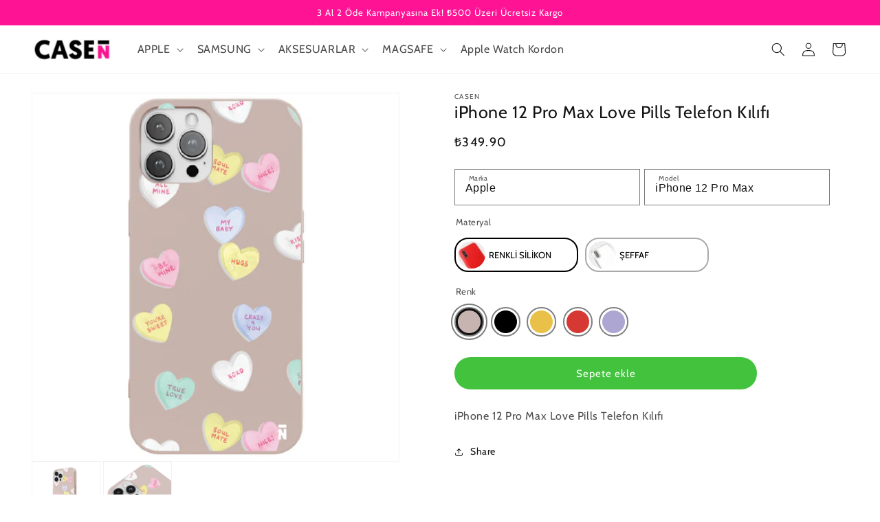

--- FILE ---
content_type: text/html; charset=utf-8
request_url: https://www.casenstore.com/products/iphone-12-pro-max-love-pills-telefon-kilifi
body_size: 35005
content:
<!doctype html>
<html class="no-js" lang="tr">
  <head>
    <meta charset="utf-8">
    <meta http-equiv="X-UA-Compatible" content="IE=edge">
    <meta name="viewport" content="width=device-width,initial-scale=1">
    <meta name="theme-color" content="">
    <link rel="canonical" href="https://www.casenstore.com/products/iphone-12-pro-max-love-pills-telefon-kilifi">
    <link rel="preconnect" href="https://cdn.shopify.com" crossorigin><link rel="icon" type="image/png" href="//www.casenstore.com/cdn/shop/files/casenfavicon_a557bc65-b62b-440f-afd2-aaf34a513699.png?crop=center&height=32&v=1693332509&width=32"><link rel="preconnect" href="https://fonts.shopifycdn.com" crossorigin><title>
      iPhone 12 Pro Max Love Pills Telefon Kılıfı
 &ndash; Casen Store</title>

    
      <meta name="description" content="iPhone 12 Pro Max Love Pills Telefon Kılıfı">
    

    

<meta property="og:site_name" content="Casen Store">
<meta property="og:url" content="https://www.casenstore.com/products/iphone-12-pro-max-love-pills-telefon-kilifi">
<meta property="og:title" content="iPhone 12 Pro Max Love Pills Telefon Kılıfı">
<meta property="og:type" content="product">
<meta property="og:description" content="iPhone 12 Pro Max Love Pills Telefon Kılıfı"><meta property="og:image" content="http://www.casenstore.com/cdn/shop/products/CUTE027-APPLE-IPHONE_12_PRO_MAX-SILICON-SILICON_PINK-1.jpg?v=1689870159">
  <meta property="og:image:secure_url" content="https://www.casenstore.com/cdn/shop/products/CUTE027-APPLE-IPHONE_12_PRO_MAX-SILICON-SILICON_PINK-1.jpg?v=1689870159">
  <meta property="og:image:width" content="1000">
  <meta property="og:image:height" content="1000"><meta property="og:price:amount" content="349.90">
  <meta property="og:price:currency" content="TRY"><meta name="twitter:card" content="summary_large_image">
<meta name="twitter:title" content="iPhone 12 Pro Max Love Pills Telefon Kılıfı">
<meta name="twitter:description" content="iPhone 12 Pro Max Love Pills Telefon Kılıfı">


    <script src="//www.casenstore.com/cdn/shop/t/6/assets/global.js?v=84959957075072049361693332221" defer="defer"></script>
    <script>window.performance && window.performance.mark && window.performance.mark('shopify.content_for_header.start');</script><meta name="google-site-verification" content="jLWrMvI8hWZTCjUlnUco7uRj-VqXKYwtVDsLW-IL1Y4">
<meta id="shopify-digital-wallet" name="shopify-digital-wallet" content="/76449186088/digital_wallets/dialog">
<link rel="alternate" type="application/json+oembed" href="https://www.casenstore.com/products/iphone-12-pro-max-love-pills-telefon-kilifi.oembed">
<script async="async" src="/checkouts/internal/preloads.js?locale=tr-TR"></script>
<script id="shopify-features" type="application/json">{"accessToken":"133928fb348a856815aef05967759304","betas":["rich-media-storefront-analytics"],"domain":"www.casenstore.com","predictiveSearch":true,"shopId":76449186088,"locale":"tr"}</script>
<script>var Shopify = Shopify || {};
Shopify.shop = "d8814f.myshopify.com";
Shopify.locale = "tr";
Shopify.currency = {"active":"TRY","rate":"1.0"};
Shopify.country = "TR";
Shopify.theme = {"name":"hkson","id":158527095080,"schema_name":"Dawn","schema_version":"7.0.1","theme_store_id":null,"role":"main"};
Shopify.theme.handle = "null";
Shopify.theme.style = {"id":null,"handle":null};
Shopify.cdnHost = "www.casenstore.com/cdn";
Shopify.routes = Shopify.routes || {};
Shopify.routes.root = "/";</script>
<script type="module">!function(o){(o.Shopify=o.Shopify||{}).modules=!0}(window);</script>
<script>!function(o){function n(){var o=[];function n(){o.push(Array.prototype.slice.apply(arguments))}return n.q=o,n}var t=o.Shopify=o.Shopify||{};t.loadFeatures=n(),t.autoloadFeatures=n()}(window);</script>
<script id="shop-js-analytics" type="application/json">{"pageType":"product"}</script>
<script defer="defer" async type="module" src="//www.casenstore.com/cdn/shopifycloud/shop-js/modules/v2/client.init-shop-cart-sync_B1Czj38a.tr.esm.js"></script>
<script defer="defer" async type="module" src="//www.casenstore.com/cdn/shopifycloud/shop-js/modules/v2/chunk.common_B-R5KmN_.esm.js"></script>
<script defer="defer" async type="module" src="//www.casenstore.com/cdn/shopifycloud/shop-js/modules/v2/chunk.modal_DlZ4Py9o.esm.js"></script>
<script type="module">
  await import("//www.casenstore.com/cdn/shopifycloud/shop-js/modules/v2/client.init-shop-cart-sync_B1Czj38a.tr.esm.js");
await import("//www.casenstore.com/cdn/shopifycloud/shop-js/modules/v2/chunk.common_B-R5KmN_.esm.js");
await import("//www.casenstore.com/cdn/shopifycloud/shop-js/modules/v2/chunk.modal_DlZ4Py9o.esm.js");

  window.Shopify.SignInWithShop?.initShopCartSync?.({"fedCMEnabled":true,"windoidEnabled":true});

</script>
<script>(function() {
  var isLoaded = false;
  function asyncLoad() {
    if (isLoaded) return;
    isLoaded = true;
    var urls = ["https:\/\/cdn.nfcube.com\/instafeed-5491858c7f3135b49b5a3d6e4889e944.js?shop=d8814f.myshopify.com","https:\/\/d18eg7dreypte5.cloudfront.net\/browse-abandonment\/smsbump_timer.js?shop=d8814f.myshopify.com"];
    for (var i = 0; i < urls.length; i++) {
      var s = document.createElement('script');
      s.type = 'text/javascript';
      s.async = true;
      s.src = urls[i];
      var x = document.getElementsByTagName('script')[0];
      x.parentNode.insertBefore(s, x);
    }
  };
  if(window.attachEvent) {
    window.attachEvent('onload', asyncLoad);
  } else {
    window.addEventListener('load', asyncLoad, false);
  }
})();</script>
<script id="__st">var __st={"a":76449186088,"offset":10800,"reqid":"21f0964c-d30b-48db-aaa8-741810715ae8-1769920405","pageurl":"www.casenstore.com\/products\/iphone-12-pro-max-love-pills-telefon-kilifi","u":"e2d2756f9481","p":"product","rtyp":"product","rid":8300605276456};</script>
<script>window.ShopifyPaypalV4VisibilityTracking = true;</script>
<script id="captcha-bootstrap">!function(){'use strict';const t='contact',e='account',n='new_comment',o=[[t,t],['blogs',n],['comments',n],[t,'customer']],c=[[e,'customer_login'],[e,'guest_login'],[e,'recover_customer_password'],[e,'create_customer']],r=t=>t.map((([t,e])=>`form[action*='/${t}']:not([data-nocaptcha='true']) input[name='form_type'][value='${e}']`)).join(','),a=t=>()=>t?[...document.querySelectorAll(t)].map((t=>t.form)):[];function s(){const t=[...o],e=r(t);return a(e)}const i='password',u='form_key',d=['recaptcha-v3-token','g-recaptcha-response','h-captcha-response',i],f=()=>{try{return window.sessionStorage}catch{return}},m='__shopify_v',_=t=>t.elements[u];function p(t,e,n=!1){try{const o=window.sessionStorage,c=JSON.parse(o.getItem(e)),{data:r}=function(t){const{data:e,action:n}=t;return t[m]||n?{data:e,action:n}:{data:t,action:n}}(c);for(const[e,n]of Object.entries(r))t.elements[e]&&(t.elements[e].value=n);n&&o.removeItem(e)}catch(o){console.error('form repopulation failed',{error:o})}}const l='form_type',E='cptcha';function T(t){t.dataset[E]=!0}const w=window,h=w.document,L='Shopify',v='ce_forms',y='captcha';let A=!1;((t,e)=>{const n=(g='f06e6c50-85a8-45c8-87d0-21a2b65856fe',I='https://cdn.shopify.com/shopifycloud/storefront-forms-hcaptcha/ce_storefront_forms_captcha_hcaptcha.v1.5.2.iife.js',D={infoText:'hCaptcha ile korunuyor',privacyText:'Gizlilik',termsText:'Koşullar'},(t,e,n)=>{const o=w[L][v],c=o.bindForm;if(c)return c(t,g,e,D).then(n);var r;o.q.push([[t,g,e,D],n]),r=I,A||(h.body.append(Object.assign(h.createElement('script'),{id:'captcha-provider',async:!0,src:r})),A=!0)});var g,I,D;w[L]=w[L]||{},w[L][v]=w[L][v]||{},w[L][v].q=[],w[L][y]=w[L][y]||{},w[L][y].protect=function(t,e){n(t,void 0,e),T(t)},Object.freeze(w[L][y]),function(t,e,n,w,h,L){const[v,y,A,g]=function(t,e,n){const i=e?o:[],u=t?c:[],d=[...i,...u],f=r(d),m=r(i),_=r(d.filter((([t,e])=>n.includes(e))));return[a(f),a(m),a(_),s()]}(w,h,L),I=t=>{const e=t.target;return e instanceof HTMLFormElement?e:e&&e.form},D=t=>v().includes(t);t.addEventListener('submit',(t=>{const e=I(t);if(!e)return;const n=D(e)&&!e.dataset.hcaptchaBound&&!e.dataset.recaptchaBound,o=_(e),c=g().includes(e)&&(!o||!o.value);(n||c)&&t.preventDefault(),c&&!n&&(function(t){try{if(!f())return;!function(t){const e=f();if(!e)return;const n=_(t);if(!n)return;const o=n.value;o&&e.removeItem(o)}(t);const e=Array.from(Array(32),(()=>Math.random().toString(36)[2])).join('');!function(t,e){_(t)||t.append(Object.assign(document.createElement('input'),{type:'hidden',name:u})),t.elements[u].value=e}(t,e),function(t,e){const n=f();if(!n)return;const o=[...t.querySelectorAll(`input[type='${i}']`)].map((({name:t})=>t)),c=[...d,...o],r={};for(const[a,s]of new FormData(t).entries())c.includes(a)||(r[a]=s);n.setItem(e,JSON.stringify({[m]:1,action:t.action,data:r}))}(t,e)}catch(e){console.error('failed to persist form',e)}}(e),e.submit())}));const S=(t,e)=>{t&&!t.dataset[E]&&(n(t,e.some((e=>e===t))),T(t))};for(const o of['focusin','change'])t.addEventListener(o,(t=>{const e=I(t);D(e)&&S(e,y())}));const B=e.get('form_key'),M=e.get(l),P=B&&M;t.addEventListener('DOMContentLoaded',(()=>{const t=y();if(P)for(const e of t)e.elements[l].value===M&&p(e,B);[...new Set([...A(),...v().filter((t=>'true'===t.dataset.shopifyCaptcha))])].forEach((e=>S(e,t)))}))}(h,new URLSearchParams(w.location.search),n,t,e,['guest_login'])})(!0,!0)}();</script>
<script integrity="sha256-4kQ18oKyAcykRKYeNunJcIwy7WH5gtpwJnB7kiuLZ1E=" data-source-attribution="shopify.loadfeatures" defer="defer" src="//www.casenstore.com/cdn/shopifycloud/storefront/assets/storefront/load_feature-a0a9edcb.js" crossorigin="anonymous"></script>
<script data-source-attribution="shopify.dynamic_checkout.dynamic.init">var Shopify=Shopify||{};Shopify.PaymentButton=Shopify.PaymentButton||{isStorefrontPortableWallets:!0,init:function(){window.Shopify.PaymentButton.init=function(){};var t=document.createElement("script");t.src="https://www.casenstore.com/cdn/shopifycloud/portable-wallets/latest/portable-wallets.tr.js",t.type="module",document.head.appendChild(t)}};
</script>
<script data-source-attribution="shopify.dynamic_checkout.buyer_consent">
  function portableWalletsHideBuyerConsent(e){var t=document.getElementById("shopify-buyer-consent"),n=document.getElementById("shopify-subscription-policy-button");t&&n&&(t.classList.add("hidden"),t.setAttribute("aria-hidden","true"),n.removeEventListener("click",e))}function portableWalletsShowBuyerConsent(e){var t=document.getElementById("shopify-buyer-consent"),n=document.getElementById("shopify-subscription-policy-button");t&&n&&(t.classList.remove("hidden"),t.removeAttribute("aria-hidden"),n.addEventListener("click",e))}window.Shopify?.PaymentButton&&(window.Shopify.PaymentButton.hideBuyerConsent=portableWalletsHideBuyerConsent,window.Shopify.PaymentButton.showBuyerConsent=portableWalletsShowBuyerConsent);
</script>
<script data-source-attribution="shopify.dynamic_checkout.cart.bootstrap">document.addEventListener("DOMContentLoaded",(function(){function t(){return document.querySelector("shopify-accelerated-checkout-cart, shopify-accelerated-checkout")}if(t())Shopify.PaymentButton.init();else{new MutationObserver((function(e,n){t()&&(Shopify.PaymentButton.init(),n.disconnect())})).observe(document.body,{childList:!0,subtree:!0})}}));
</script>
<script id="sections-script" data-sections="header,footer" defer="defer" src="//www.casenstore.com/cdn/shop/t/6/compiled_assets/scripts.js?v=1094"></script>
<script>window.performance && window.performance.mark && window.performance.mark('shopify.content_for_header.end');</script>
    <!-- Hotjar Tracking Code for De Deercase -->
    <script>
        (function(h,o,t,j,a,r){
            h.hj=h.hj||function(){(h.hj.q=h.hj.q||[]).push(arguments)};
            h._hjSettings={hjid:3525524,hjsv:6};
            a=o.getElementsByTagName('head')[0];
            r=o.createElement('script');r.async=1;
            r.src=t+h._hjSettings.hjid+j+h._hjSettings.hjsv;
            a.appendChild(r);
        })(window,document,'https://static.hotjar.com/c/hotjar-','.js?sv=');
    </script>

    <style data-shopify>
      @font-face {
  font-family: Cabin;
  font-weight: 400;
  font-style: normal;
  font-display: swap;
  src: url("//www.casenstore.com/cdn/fonts/cabin/cabin_n4.cefc6494a78f87584a6f312fea532919154f66fe.woff2") format("woff2"),
       url("//www.casenstore.com/cdn/fonts/cabin/cabin_n4.8c16611b00f59d27f4b27ce4328dfe514ce77517.woff") format("woff");
}

      @font-face {
  font-family: Cabin;
  font-weight: 700;
  font-style: normal;
  font-display: swap;
  src: url("//www.casenstore.com/cdn/fonts/cabin/cabin_n7.255204a342bfdbc9ae2017bd4e6a90f8dbb2f561.woff2") format("woff2"),
       url("//www.casenstore.com/cdn/fonts/cabin/cabin_n7.e2afa22a0d0f4b64da3569c990897429d40ff5c0.woff") format("woff");
}

      @font-face {
  font-family: Cabin;
  font-weight: 400;
  font-style: italic;
  font-display: swap;
  src: url("//www.casenstore.com/cdn/fonts/cabin/cabin_i4.d89c1b32b09ecbc46c12781fcf7b2085f17c0be9.woff2") format("woff2"),
       url("//www.casenstore.com/cdn/fonts/cabin/cabin_i4.0a521b11d0b69adfc41e22a263eec7c02aecfe99.woff") format("woff");
}

      @font-face {
  font-family: Cabin;
  font-weight: 700;
  font-style: italic;
  font-display: swap;
  src: url("//www.casenstore.com/cdn/fonts/cabin/cabin_i7.ef2404c08a493e7ccbc92d8c39adf683f40e1fb5.woff2") format("woff2"),
       url("//www.casenstore.com/cdn/fonts/cabin/cabin_i7.480421791818000fc8a5d4134822321b5d7964f8.woff") format("woff");
}

      @font-face {
  font-family: Cabin;
  font-weight: 400;
  font-style: normal;
  font-display: swap;
  src: url("//www.casenstore.com/cdn/fonts/cabin/cabin_n4.cefc6494a78f87584a6f312fea532919154f66fe.woff2") format("woff2"),
       url("//www.casenstore.com/cdn/fonts/cabin/cabin_n4.8c16611b00f59d27f4b27ce4328dfe514ce77517.woff") format("woff");
}


      :root {
        --font-body-family: Cabin, sans-serif;
        --font-body-style: normal;
        --font-body-weight: 400;
        --font-body-weight-bold: 700;

        --font-heading-family: Cabin, sans-serif;
        --font-heading-style: normal;
        --font-heading-weight: 400;

        --font-body-scale: 1.0;
        --font-heading-scale: 1.0;

        --color-base-text: 18, 18, 18;
        --color-shadow: 18, 18, 18;
        --color-base-background-1: 255, 255, 255;
        --color-base-background-2: 243, 243, 243;
        --color-base-solid-button-labels: 255, 255, 255;
        --color-base-outline-button-labels: 18, 18, 18;
        --color-base-accent-1: 18, 18, 18;
        --color-base-accent-2: 51, 79, 180;
        --payment-terms-background-color: #ffffff;

        --gradient-base-background-1: #ffffff;
        --gradient-base-background-2: #f3f3f3;
        --gradient-base-accent-1: #121212;
        --gradient-base-accent-2: #334fb4;

        --media-padding: px;
        --media-border-opacity: 0.05;
        --media-border-width: 1px;
        --media-radius: 0px;
        --media-shadow-opacity: 0.0;
        --media-shadow-horizontal-offset: 0px;
        --media-shadow-vertical-offset: 4px;
        --media-shadow-blur-radius: 5px;
        --media-shadow-visible: 0;

        --page-width: 160rem;
        --page-width-margin: 0rem;

        --product-card-image-padding: 0.0rem;
        --product-card-corner-radius: 0.0rem;
        --product-card-text-alignment: center;
        --product-card-border-width: 0.0rem;
        --product-card-border-opacity: 0.1;
        --product-card-shadow-opacity: 0.0;
        --product-card-shadow-visible: 0;
        --product-card-shadow-horizontal-offset: 0.0rem;
        --product-card-shadow-vertical-offset: 0.4rem;
        --product-card-shadow-blur-radius: 0.5rem;

        --collection-card-image-padding: 0.0rem;
        --collection-card-corner-radius: 0.0rem;
        --collection-card-text-alignment: left;
        --collection-card-border-width: 0.0rem;
        --collection-card-border-opacity: 0.1;
        --collection-card-shadow-opacity: 0.0;
        --collection-card-shadow-visible: 0;
        --collection-card-shadow-horizontal-offset: 0.0rem;
        --collection-card-shadow-vertical-offset: 0.4rem;
        --collection-card-shadow-blur-radius: 0.5rem;

        --blog-card-image-padding: 0.0rem;
        --blog-card-corner-radius: 0.0rem;
        --blog-card-text-alignment: left;
        --blog-card-border-width: 0.0rem;
        --blog-card-border-opacity: 0.1;
        --blog-card-shadow-opacity: 0.0;
        --blog-card-shadow-visible: 0;
        --blog-card-shadow-horizontal-offset: 0.0rem;
        --blog-card-shadow-vertical-offset: 0.4rem;
        --blog-card-shadow-blur-radius: 0.5rem;

        --badge-corner-radius: 4.0rem;

        --popup-border-width: 1px;
        --popup-border-opacity: 0.1;
        --popup-corner-radius: 0px;
        --popup-shadow-opacity: 0.0;
        --popup-shadow-horizontal-offset: 0px;
        --popup-shadow-vertical-offset: 4px;
        --popup-shadow-blur-radius: 5px;

        --drawer-border-width: 1px;
        --drawer-border-opacity: 0.1;
        --drawer-shadow-opacity: 0.0;
        --drawer-shadow-horizontal-offset: 0px;
        --drawer-shadow-vertical-offset: 4px;
        --drawer-shadow-blur-radius: 5px;

        --spacing-sections-desktop: 0px;
        --spacing-sections-mobile: 0px;

        --grid-desktop-vertical-spacing: 8px;
        --grid-desktop-horizontal-spacing: 8px;
        --grid-mobile-vertical-spacing: 4px;
        --grid-mobile-horizontal-spacing: 4px;

        --text-boxes-border-opacity: 0.1;
        --text-boxes-border-width: 0px;
        --text-boxes-radius: 0px;
        --text-boxes-shadow-opacity: 0.0;
        --text-boxes-shadow-visible: 0;
        --text-boxes-shadow-horizontal-offset: 0px;
        --text-boxes-shadow-vertical-offset: 4px;
        --text-boxes-shadow-blur-radius: 5px;

        --buttons-radius: 0px;
        --buttons-radius-outset: 0px;
        --buttons-border-width: 1px;
        --buttons-border-opacity: 1.0;
        --buttons-shadow-opacity: 0.0;
        --buttons-shadow-visible: 0;
        --buttons-shadow-horizontal-offset: 0px;
        --buttons-shadow-vertical-offset: 4px;
        --buttons-shadow-blur-radius: 5px;
        --buttons-border-offset: 0px;

        --inputs-radius: 0px;
        --inputs-border-width: 1px;
        --inputs-border-opacity: 0.55;
        --inputs-shadow-opacity: 0.0;
        --inputs-shadow-horizontal-offset: 0px;
        --inputs-margin-offset: 0px;
        --inputs-shadow-vertical-offset: 4px;
        --inputs-shadow-blur-radius: 5px;
        --inputs-radius-outset: 0px;

        --variant-pills-radius: 40px;
        --variant-pills-border-width: 1px;
        --variant-pills-border-opacity: 0.55;
        --variant-pills-shadow-opacity: 0.0;
        --variant-pills-shadow-horizontal-offset: 0px;
        --variant-pills-shadow-vertical-offset: 4px;
        --variant-pills-shadow-blur-radius: 5px;
      }

      *,
      *::before,
      *::after {
        box-sizing: inherit;
      }

      html {
        box-sizing: border-box;
        font-size: calc(var(--font-body-scale) * 62.5%);
        height: 100%;
      }

      body {
        display: grid;
        grid-template-rows: auto auto 1fr auto;
        grid-template-columns: 100%;
        min-height: 100%;
        margin: 0;
        font-size: 1.5rem;
        letter-spacing: 0.06rem;
        line-height: calc(1 + 0.8 / var(--font-body-scale));
        font-family: var(--font-body-family);
        font-style: var(--font-body-style);
        font-weight: var(--font-body-weight);
      }

      @media screen and (min-width: 750px) {
        body {
          font-size: 1.6rem;
        }
      }
    </style>

    <link href="//www.casenstore.com/cdn/shop/t/6/assets/base.css?v=140490654723288634711693332219" rel="stylesheet" type="text/css" media="all" />
<link rel="preload" as="font" href="//www.casenstore.com/cdn/fonts/cabin/cabin_n4.cefc6494a78f87584a6f312fea532919154f66fe.woff2" type="font/woff2" crossorigin><link rel="preload" as="font" href="//www.casenstore.com/cdn/fonts/cabin/cabin_n4.cefc6494a78f87584a6f312fea532919154f66fe.woff2" type="font/woff2" crossorigin><link rel="stylesheet" href="//www.casenstore.com/cdn/shop/t/6/assets/component-predictive-search.css?v=83512081251802922551693332220" media="print" onload="this.media='all'"><script>document.documentElement.className = document.documentElement.className.replace('no-js', 'js');
    if (Shopify.designMode) {
      document.documentElement.classList.add('shopify-design-mode');
    }
    </script>
   <script src="https://code.jquery.com/jquery-3.6.3.min.js" integrity="sha256-pvPw+upLPUjgMXY0G+8O0xUf+/Im1MZjXxxgOcBQBXU=" crossorigin="anonymous"></script>
    <script src="//www.casenstore.com/cdn/shop/t/6/assets/ajaxinate.js?v=156743686482650759271693332219"></script>
  <!-- Hotjar Tracking Code for CasenStore -->
  <script>
      (function(h,o,t,j,a,r){
          h.hj=h.hj||function(){(h.hj.q=h.hj.q||[]).push(arguments)};
          h._hjSettings={hjid:3638671,hjsv:6};
          a=o.getElementsByTagName('head')[0];
          r=o.createElement('script');r.async=1;
          r.src=t+h._hjSettings.hjid+j+h._hjSettings.hjsv;
          a.appendChild(r);
      })(window,document,'https://static.hotjar.com/c/hotjar-','.js?sv=');
  </script>
  <script src="https://cdn.shopify.com/extensions/019bfd6b-a23a-729e-acc0-0c84d9d859e0/spin-wheel-ea-1131/assets/main-ea-spin.js" type="text/javascript" defer="defer"></script>
<link href="https://cdn.shopify.com/extensions/019bfd6b-a23a-729e-acc0-0c84d9d859e0/spin-wheel-ea-1131/assets/main-ea-spin.css" rel="stylesheet" type="text/css" media="all">
<link href="https://monorail-edge.shopifysvc.com" rel="dns-prefetch">
<script>(function(){if ("sendBeacon" in navigator && "performance" in window) {try {var session_token_from_headers = performance.getEntriesByType('navigation')[0].serverTiming.find(x => x.name == '_s').description;} catch {var session_token_from_headers = undefined;}var session_cookie_matches = document.cookie.match(/_shopify_s=([^;]*)/);var session_token_from_cookie = session_cookie_matches && session_cookie_matches.length === 2 ? session_cookie_matches[1] : "";var session_token = session_token_from_headers || session_token_from_cookie || "";function handle_abandonment_event(e) {var entries = performance.getEntries().filter(function(entry) {return /monorail-edge.shopifysvc.com/.test(entry.name);});if (!window.abandonment_tracked && entries.length === 0) {window.abandonment_tracked = true;var currentMs = Date.now();var navigation_start = performance.timing.navigationStart;var payload = {shop_id: 76449186088,url: window.location.href,navigation_start,duration: currentMs - navigation_start,session_token,page_type: "product"};window.navigator.sendBeacon("https://monorail-edge.shopifysvc.com/v1/produce", JSON.stringify({schema_id: "online_store_buyer_site_abandonment/1.1",payload: payload,metadata: {event_created_at_ms: currentMs,event_sent_at_ms: currentMs}}));}}window.addEventListener('pagehide', handle_abandonment_event);}}());</script>
<script id="web-pixels-manager-setup">(function e(e,d,r,n,o){if(void 0===o&&(o={}),!Boolean(null===(a=null===(i=window.Shopify)||void 0===i?void 0:i.analytics)||void 0===a?void 0:a.replayQueue)){var i,a;window.Shopify=window.Shopify||{};var t=window.Shopify;t.analytics=t.analytics||{};var s=t.analytics;s.replayQueue=[],s.publish=function(e,d,r){return s.replayQueue.push([e,d,r]),!0};try{self.performance.mark("wpm:start")}catch(e){}var l=function(){var e={modern:/Edge?\/(1{2}[4-9]|1[2-9]\d|[2-9]\d{2}|\d{4,})\.\d+(\.\d+|)|Firefox\/(1{2}[4-9]|1[2-9]\d|[2-9]\d{2}|\d{4,})\.\d+(\.\d+|)|Chrom(ium|e)\/(9{2}|\d{3,})\.\d+(\.\d+|)|(Maci|X1{2}).+ Version\/(15\.\d+|(1[6-9]|[2-9]\d|\d{3,})\.\d+)([,.]\d+|)( \(\w+\)|)( Mobile\/\w+|) Safari\/|Chrome.+OPR\/(9{2}|\d{3,})\.\d+\.\d+|(CPU[ +]OS|iPhone[ +]OS|CPU[ +]iPhone|CPU IPhone OS|CPU iPad OS)[ +]+(15[._]\d+|(1[6-9]|[2-9]\d|\d{3,})[._]\d+)([._]\d+|)|Android:?[ /-](13[3-9]|1[4-9]\d|[2-9]\d{2}|\d{4,})(\.\d+|)(\.\d+|)|Android.+Firefox\/(13[5-9]|1[4-9]\d|[2-9]\d{2}|\d{4,})\.\d+(\.\d+|)|Android.+Chrom(ium|e)\/(13[3-9]|1[4-9]\d|[2-9]\d{2}|\d{4,})\.\d+(\.\d+|)|SamsungBrowser\/([2-9]\d|\d{3,})\.\d+/,legacy:/Edge?\/(1[6-9]|[2-9]\d|\d{3,})\.\d+(\.\d+|)|Firefox\/(5[4-9]|[6-9]\d|\d{3,})\.\d+(\.\d+|)|Chrom(ium|e)\/(5[1-9]|[6-9]\d|\d{3,})\.\d+(\.\d+|)([\d.]+$|.*Safari\/(?![\d.]+ Edge\/[\d.]+$))|(Maci|X1{2}).+ Version\/(10\.\d+|(1[1-9]|[2-9]\d|\d{3,})\.\d+)([,.]\d+|)( \(\w+\)|)( Mobile\/\w+|) Safari\/|Chrome.+OPR\/(3[89]|[4-9]\d|\d{3,})\.\d+\.\d+|(CPU[ +]OS|iPhone[ +]OS|CPU[ +]iPhone|CPU IPhone OS|CPU iPad OS)[ +]+(10[._]\d+|(1[1-9]|[2-9]\d|\d{3,})[._]\d+)([._]\d+|)|Android:?[ /-](13[3-9]|1[4-9]\d|[2-9]\d{2}|\d{4,})(\.\d+|)(\.\d+|)|Mobile Safari.+OPR\/([89]\d|\d{3,})\.\d+\.\d+|Android.+Firefox\/(13[5-9]|1[4-9]\d|[2-9]\d{2}|\d{4,})\.\d+(\.\d+|)|Android.+Chrom(ium|e)\/(13[3-9]|1[4-9]\d|[2-9]\d{2}|\d{4,})\.\d+(\.\d+|)|Android.+(UC? ?Browser|UCWEB|U3)[ /]?(15\.([5-9]|\d{2,})|(1[6-9]|[2-9]\d|\d{3,})\.\d+)\.\d+|SamsungBrowser\/(5\.\d+|([6-9]|\d{2,})\.\d+)|Android.+MQ{2}Browser\/(14(\.(9|\d{2,})|)|(1[5-9]|[2-9]\d|\d{3,})(\.\d+|))(\.\d+|)|K[Aa][Ii]OS\/(3\.\d+|([4-9]|\d{2,})\.\d+)(\.\d+|)/},d=e.modern,r=e.legacy,n=navigator.userAgent;return n.match(d)?"modern":n.match(r)?"legacy":"unknown"}(),u="modern"===l?"modern":"legacy",c=(null!=n?n:{modern:"",legacy:""})[u],f=function(e){return[e.baseUrl,"/wpm","/b",e.hashVersion,"modern"===e.buildTarget?"m":"l",".js"].join("")}({baseUrl:d,hashVersion:r,buildTarget:u}),m=function(e){var d=e.version,r=e.bundleTarget,n=e.surface,o=e.pageUrl,i=e.monorailEndpoint;return{emit:function(e){var a=e.status,t=e.errorMsg,s=(new Date).getTime(),l=JSON.stringify({metadata:{event_sent_at_ms:s},events:[{schema_id:"web_pixels_manager_load/3.1",payload:{version:d,bundle_target:r,page_url:o,status:a,surface:n,error_msg:t},metadata:{event_created_at_ms:s}}]});if(!i)return console&&console.warn&&console.warn("[Web Pixels Manager] No Monorail endpoint provided, skipping logging."),!1;try{return self.navigator.sendBeacon.bind(self.navigator)(i,l)}catch(e){}var u=new XMLHttpRequest;try{return u.open("POST",i,!0),u.setRequestHeader("Content-Type","text/plain"),u.send(l),!0}catch(e){return console&&console.warn&&console.warn("[Web Pixels Manager] Got an unhandled error while logging to Monorail."),!1}}}}({version:r,bundleTarget:l,surface:e.surface,pageUrl:self.location.href,monorailEndpoint:e.monorailEndpoint});try{o.browserTarget=l,function(e){var d=e.src,r=e.async,n=void 0===r||r,o=e.onload,i=e.onerror,a=e.sri,t=e.scriptDataAttributes,s=void 0===t?{}:t,l=document.createElement("script"),u=document.querySelector("head"),c=document.querySelector("body");if(l.async=n,l.src=d,a&&(l.integrity=a,l.crossOrigin="anonymous"),s)for(var f in s)if(Object.prototype.hasOwnProperty.call(s,f))try{l.dataset[f]=s[f]}catch(e){}if(o&&l.addEventListener("load",o),i&&l.addEventListener("error",i),u)u.appendChild(l);else{if(!c)throw new Error("Did not find a head or body element to append the script");c.appendChild(l)}}({src:f,async:!0,onload:function(){if(!function(){var e,d;return Boolean(null===(d=null===(e=window.Shopify)||void 0===e?void 0:e.analytics)||void 0===d?void 0:d.initialized)}()){var d=window.webPixelsManager.init(e)||void 0;if(d){var r=window.Shopify.analytics;r.replayQueue.forEach((function(e){var r=e[0],n=e[1],o=e[2];d.publishCustomEvent(r,n,o)})),r.replayQueue=[],r.publish=d.publishCustomEvent,r.visitor=d.visitor,r.initialized=!0}}},onerror:function(){return m.emit({status:"failed",errorMsg:"".concat(f," has failed to load")})},sri:function(e){var d=/^sha384-[A-Za-z0-9+/=]+$/;return"string"==typeof e&&d.test(e)}(c)?c:"",scriptDataAttributes:o}),m.emit({status:"loading"})}catch(e){m.emit({status:"failed",errorMsg:(null==e?void 0:e.message)||"Unknown error"})}}})({shopId: 76449186088,storefrontBaseUrl: "https://www.casenstore.com",extensionsBaseUrl: "https://extensions.shopifycdn.com/cdn/shopifycloud/web-pixels-manager",monorailEndpoint: "https://monorail-edge.shopifysvc.com/unstable/produce_batch",surface: "storefront-renderer",enabledBetaFlags: ["2dca8a86"],webPixelsConfigList: [{"id":"777617704","configuration":"{\"store\":\"d8814f.myshopify.com\"}","eventPayloadVersion":"v1","runtimeContext":"STRICT","scriptVersion":"281adb97b4f6f92355e784671c2fdee2","type":"APP","apiClientId":740217,"privacyPurposes":["ANALYTICS","MARKETING","SALE_OF_DATA"],"dataSharingAdjustments":{"protectedCustomerApprovalScopes":["read_customer_address","read_customer_email","read_customer_name","read_customer_personal_data","read_customer_phone"]}},{"id":"742293800","configuration":"{\"config\":\"{\\\"pixel_id\\\":\\\"G-TLYY7M7BLW\\\",\\\"target_country\\\":\\\"TR\\\",\\\"gtag_events\\\":[{\\\"type\\\":\\\"search\\\",\\\"action_label\\\":[\\\"G-TLYY7M7BLW\\\",\\\"AW-16483979826\\\/AgfGCI-EoJkZELKklrQ9\\\"]},{\\\"type\\\":\\\"begin_checkout\\\",\\\"action_label\\\":[\\\"G-TLYY7M7BLW\\\",\\\"AW-16483979826\\\/Xw3qCJWEoJkZELKklrQ9\\\"]},{\\\"type\\\":\\\"view_item\\\",\\\"action_label\\\":[\\\"G-TLYY7M7BLW\\\",\\\"AW-16483979826\\\/cr_hCIyEoJkZELKklrQ9\\\",\\\"MC-52KPYZP0K6\\\"]},{\\\"type\\\":\\\"purchase\\\",\\\"action_label\\\":[\\\"G-TLYY7M7BLW\\\",\\\"AW-16483979826\\\/emA-CIaEoJkZELKklrQ9\\\",\\\"MC-52KPYZP0K6\\\"]},{\\\"type\\\":\\\"page_view\\\",\\\"action_label\\\":[\\\"G-TLYY7M7BLW\\\",\\\"AW-16483979826\\\/PLezCImEoJkZELKklrQ9\\\",\\\"MC-52KPYZP0K6\\\"]},{\\\"type\\\":\\\"add_payment_info\\\",\\\"action_label\\\":[\\\"G-TLYY7M7BLW\\\",\\\"AW-16483979826\\\/F6NzCJiEoJkZELKklrQ9\\\"]},{\\\"type\\\":\\\"add_to_cart\\\",\\\"action_label\\\":[\\\"G-TLYY7M7BLW\\\",\\\"AW-16483979826\\\/JI2TCJKEoJkZELKklrQ9\\\"]}],\\\"enable_monitoring_mode\\\":false}\"}","eventPayloadVersion":"v1","runtimeContext":"OPEN","scriptVersion":"b2a88bafab3e21179ed38636efcd8a93","type":"APP","apiClientId":1780363,"privacyPurposes":[],"dataSharingAdjustments":{"protectedCustomerApprovalScopes":["read_customer_address","read_customer_email","read_customer_name","read_customer_personal_data","read_customer_phone"]}},{"id":"676725032","configuration":"{\"pixelCode\":\"CMIIH13C77U6EDQV7SGG\"}","eventPayloadVersion":"v1","runtimeContext":"STRICT","scriptVersion":"22e92c2ad45662f435e4801458fb78cc","type":"APP","apiClientId":4383523,"privacyPurposes":["ANALYTICS","MARKETING","SALE_OF_DATA"],"dataSharingAdjustments":{"protectedCustomerApprovalScopes":["read_customer_address","read_customer_email","read_customer_name","read_customer_personal_data","read_customer_phone"]}},{"id":"388890920","configuration":"{\"pixel_id\":\"2110719665695932\",\"pixel_type\":\"facebook_pixel\",\"metaapp_system_user_token\":\"-\"}","eventPayloadVersion":"v1","runtimeContext":"OPEN","scriptVersion":"ca16bc87fe92b6042fbaa3acc2fbdaa6","type":"APP","apiClientId":2329312,"privacyPurposes":["ANALYTICS","MARKETING","SALE_OF_DATA"],"dataSharingAdjustments":{"protectedCustomerApprovalScopes":["read_customer_address","read_customer_email","read_customer_name","read_customer_personal_data","read_customer_phone"]}},{"id":"shopify-app-pixel","configuration":"{}","eventPayloadVersion":"v1","runtimeContext":"STRICT","scriptVersion":"0450","apiClientId":"shopify-pixel","type":"APP","privacyPurposes":["ANALYTICS","MARKETING"]},{"id":"shopify-custom-pixel","eventPayloadVersion":"v1","runtimeContext":"LAX","scriptVersion":"0450","apiClientId":"shopify-pixel","type":"CUSTOM","privacyPurposes":["ANALYTICS","MARKETING"]}],isMerchantRequest: false,initData: {"shop":{"name":"Casen Store","paymentSettings":{"currencyCode":"TRY"},"myshopifyDomain":"d8814f.myshopify.com","countryCode":"TR","storefrontUrl":"https:\/\/www.casenstore.com"},"customer":null,"cart":null,"checkout":null,"productVariants":[{"price":{"amount":349.9,"currencyCode":"TRY"},"product":{"title":"iPhone 12 Pro Max Love Pills Telefon Kılıfı","vendor":"Casen","id":"8300605276456","untranslatedTitle":"iPhone 12 Pro Max Love Pills Telefon Kılıfı","url":"\/products\/iphone-12-pro-max-love-pills-telefon-kilifi","type":"iPhone 12 Pro Max"},"id":"45227204116776","image":{"src":"\/\/www.casenstore.com\/cdn\/shop\/products\/CUTE027-APPLE-IPHONE_12_PRO_MAX-SILICON-SILICON_PINK-1.jpg?v=1689870159"},"sku":null,"title":"Renkli Silikon \/ Renkli Silikon - Pudra","untranslatedTitle":"Renkli Silikon \/ Renkli Silikon - Pudra"},{"price":{"amount":349.9,"currencyCode":"TRY"},"product":{"title":"iPhone 12 Pro Max Love Pills Telefon Kılıfı","vendor":"Casen","id":"8300605276456","untranslatedTitle":"iPhone 12 Pro Max Love Pills Telefon Kılıfı","url":"\/products\/iphone-12-pro-max-love-pills-telefon-kilifi","type":"iPhone 12 Pro Max"},"id":"45227204018472","image":{"src":"\/\/www.casenstore.com\/cdn\/shop\/products\/CUTE027-APPLE-IPHONE_12_PRO_MAX-SILICON-SILICON_BLACK-1.jpg?v=1689870159"},"sku":null,"title":"Renkli Silikon \/ Renkli Silikon - Siyah","untranslatedTitle":"Renkli Silikon \/ Renkli Silikon - Siyah"},{"price":{"amount":349.9,"currencyCode":"TRY"},"product":{"title":"iPhone 12 Pro Max Love Pills Telefon Kılıfı","vendor":"Casen","id":"8300605276456","untranslatedTitle":"iPhone 12 Pro Max Love Pills Telefon Kılıfı","url":"\/products\/iphone-12-pro-max-love-pills-telefon-kilifi","type":"iPhone 12 Pro Max"},"id":"45227204051240","image":{"src":"\/\/www.casenstore.com\/cdn\/shop\/products\/CUTE027-APPLE-IPHONE_12_PRO_MAX-SILICON-SILICON_YELLOW-1.jpg?v=1689870159"},"sku":null,"title":"Renkli Silikon \/ Renkli Silikon - Sarı","untranslatedTitle":"Renkli Silikon \/ Renkli Silikon - Sarı"},{"price":{"amount":349.9,"currencyCode":"TRY"},"product":{"title":"iPhone 12 Pro Max Love Pills Telefon Kılıfı","vendor":"Casen","id":"8300605276456","untranslatedTitle":"iPhone 12 Pro Max Love Pills Telefon Kılıfı","url":"\/products\/iphone-12-pro-max-love-pills-telefon-kilifi","type":"iPhone 12 Pro Max"},"id":"45227204084008","image":{"src":"\/\/www.casenstore.com\/cdn\/shop\/products\/CUTE027-APPLE-IPHONE_12_PRO_MAX-SILICON-SILICON_RED-1.jpg?v=1689870159"},"sku":null,"title":"Renkli Silikon \/ Renkli Silikon - Kırmızı","untranslatedTitle":"Renkli Silikon \/ Renkli Silikon - Kırmızı"},{"price":{"amount":349.9,"currencyCode":"TRY"},"product":{"title":"iPhone 12 Pro Max Love Pills Telefon Kılıfı","vendor":"Casen","id":"8300605276456","untranslatedTitle":"iPhone 12 Pro Max Love Pills Telefon Kılıfı","url":"\/products\/iphone-12-pro-max-love-pills-telefon-kilifi","type":"iPhone 12 Pro Max"},"id":"45227203985704","image":{"src":"\/\/www.casenstore.com\/cdn\/shop\/products\/CUTE027-APPLE-IPHONE_12_PRO_MAX-SILICON-SILICON_LILAC-1.jpg?v=1689870159"},"sku":null,"title":"Renkli Silikon \/ Renkli Silikon - Lila","untranslatedTitle":"Renkli Silikon \/ Renkli Silikon - Lila"},{"price":{"amount":349.9,"currencyCode":"TRY"},"product":{"title":"iPhone 12 Pro Max Love Pills Telefon Kılıfı","vendor":"Casen","id":"8300605276456","untranslatedTitle":"iPhone 12 Pro Max Love Pills Telefon Kılıfı","url":"\/products\/iphone-12-pro-max-love-pills-telefon-kilifi","type":"iPhone 12 Pro Max"},"id":"45701323391272","image":{"src":"\/\/www.casenstore.com\/cdn\/shop\/products\/CUTE027-APPLE-IPHONE_12_PRO_MAX-SEFFAF-SEFFAF_SAYDAM-1.jpg?v=1689870159"},"sku":null,"title":"Şeffaf \/ Şeffaf","untranslatedTitle":"Şeffaf \/ Şeffaf"}],"purchasingCompany":null},},"https://www.casenstore.com/cdn","1d2a099fw23dfb22ep557258f5m7a2edbae",{"modern":"","legacy":""},{"shopId":"76449186088","storefrontBaseUrl":"https:\/\/www.casenstore.com","extensionBaseUrl":"https:\/\/extensions.shopifycdn.com\/cdn\/shopifycloud\/web-pixels-manager","surface":"storefront-renderer","enabledBetaFlags":"[\"2dca8a86\"]","isMerchantRequest":"false","hashVersion":"1d2a099fw23dfb22ep557258f5m7a2edbae","publish":"custom","events":"[[\"page_viewed\",{}],[\"product_viewed\",{\"productVariant\":{\"price\":{\"amount\":349.9,\"currencyCode\":\"TRY\"},\"product\":{\"title\":\"iPhone 12 Pro Max Love Pills Telefon Kılıfı\",\"vendor\":\"Casen\",\"id\":\"8300605276456\",\"untranslatedTitle\":\"iPhone 12 Pro Max Love Pills Telefon Kılıfı\",\"url\":\"\/products\/iphone-12-pro-max-love-pills-telefon-kilifi\",\"type\":\"iPhone 12 Pro Max\"},\"id\":\"45227204116776\",\"image\":{\"src\":\"\/\/www.casenstore.com\/cdn\/shop\/products\/CUTE027-APPLE-IPHONE_12_PRO_MAX-SILICON-SILICON_PINK-1.jpg?v=1689870159\"},\"sku\":null,\"title\":\"Renkli Silikon \/ Renkli Silikon - Pudra\",\"untranslatedTitle\":\"Renkli Silikon \/ Renkli Silikon - Pudra\"}}]]"});</script><script>
  window.ShopifyAnalytics = window.ShopifyAnalytics || {};
  window.ShopifyAnalytics.meta = window.ShopifyAnalytics.meta || {};
  window.ShopifyAnalytics.meta.currency = 'TRY';
  var meta = {"product":{"id":8300605276456,"gid":"gid:\/\/shopify\/Product\/8300605276456","vendor":"Casen","type":"iPhone 12 Pro Max","handle":"iphone-12-pro-max-love-pills-telefon-kilifi","variants":[{"id":45227204116776,"price":34990,"name":"iPhone 12 Pro Max Love Pills Telefon Kılıfı - Renkli Silikon \/ Renkli Silikon - Pudra","public_title":"Renkli Silikon \/ Renkli Silikon - Pudra","sku":null},{"id":45227204018472,"price":34990,"name":"iPhone 12 Pro Max Love Pills Telefon Kılıfı - Renkli Silikon \/ Renkli Silikon - Siyah","public_title":"Renkli Silikon \/ Renkli Silikon - Siyah","sku":null},{"id":45227204051240,"price":34990,"name":"iPhone 12 Pro Max Love Pills Telefon Kılıfı - Renkli Silikon \/ Renkli Silikon - Sarı","public_title":"Renkli Silikon \/ Renkli Silikon - Sarı","sku":null},{"id":45227204084008,"price":34990,"name":"iPhone 12 Pro Max Love Pills Telefon Kılıfı - Renkli Silikon \/ Renkli Silikon - Kırmızı","public_title":"Renkli Silikon \/ Renkli Silikon - Kırmızı","sku":null},{"id":45227203985704,"price":34990,"name":"iPhone 12 Pro Max Love Pills Telefon Kılıfı - Renkli Silikon \/ Renkli Silikon - Lila","public_title":"Renkli Silikon \/ Renkli Silikon - Lila","sku":null},{"id":45701323391272,"price":34990,"name":"iPhone 12 Pro Max Love Pills Telefon Kılıfı - Şeffaf \/ Şeffaf","public_title":"Şeffaf \/ Şeffaf","sku":null}],"remote":false},"page":{"pageType":"product","resourceType":"product","resourceId":8300605276456,"requestId":"21f0964c-d30b-48db-aaa8-741810715ae8-1769920405"}};
  for (var attr in meta) {
    window.ShopifyAnalytics.meta[attr] = meta[attr];
  }
</script>
<script class="analytics">
  (function () {
    var customDocumentWrite = function(content) {
      var jquery = null;

      if (window.jQuery) {
        jquery = window.jQuery;
      } else if (window.Checkout && window.Checkout.$) {
        jquery = window.Checkout.$;
      }

      if (jquery) {
        jquery('body').append(content);
      }
    };

    var hasLoggedConversion = function(token) {
      if (token) {
        return document.cookie.indexOf('loggedConversion=' + token) !== -1;
      }
      return false;
    }

    var setCookieIfConversion = function(token) {
      if (token) {
        var twoMonthsFromNow = new Date(Date.now());
        twoMonthsFromNow.setMonth(twoMonthsFromNow.getMonth() + 2);

        document.cookie = 'loggedConversion=' + token + '; expires=' + twoMonthsFromNow;
      }
    }

    var trekkie = window.ShopifyAnalytics.lib = window.trekkie = window.trekkie || [];
    if (trekkie.integrations) {
      return;
    }
    trekkie.methods = [
      'identify',
      'page',
      'ready',
      'track',
      'trackForm',
      'trackLink'
    ];
    trekkie.factory = function(method) {
      return function() {
        var args = Array.prototype.slice.call(arguments);
        args.unshift(method);
        trekkie.push(args);
        return trekkie;
      };
    };
    for (var i = 0; i < trekkie.methods.length; i++) {
      var key = trekkie.methods[i];
      trekkie[key] = trekkie.factory(key);
    }
    trekkie.load = function(config) {
      trekkie.config = config || {};
      trekkie.config.initialDocumentCookie = document.cookie;
      var first = document.getElementsByTagName('script')[0];
      var script = document.createElement('script');
      script.type = 'text/javascript';
      script.onerror = function(e) {
        var scriptFallback = document.createElement('script');
        scriptFallback.type = 'text/javascript';
        scriptFallback.onerror = function(error) {
                var Monorail = {
      produce: function produce(monorailDomain, schemaId, payload) {
        var currentMs = new Date().getTime();
        var event = {
          schema_id: schemaId,
          payload: payload,
          metadata: {
            event_created_at_ms: currentMs,
            event_sent_at_ms: currentMs
          }
        };
        return Monorail.sendRequest("https://" + monorailDomain + "/v1/produce", JSON.stringify(event));
      },
      sendRequest: function sendRequest(endpointUrl, payload) {
        // Try the sendBeacon API
        if (window && window.navigator && typeof window.navigator.sendBeacon === 'function' && typeof window.Blob === 'function' && !Monorail.isIos12()) {
          var blobData = new window.Blob([payload], {
            type: 'text/plain'
          });

          if (window.navigator.sendBeacon(endpointUrl, blobData)) {
            return true;
          } // sendBeacon was not successful

        } // XHR beacon

        var xhr = new XMLHttpRequest();

        try {
          xhr.open('POST', endpointUrl);
          xhr.setRequestHeader('Content-Type', 'text/plain');
          xhr.send(payload);
        } catch (e) {
          console.log(e);
        }

        return false;
      },
      isIos12: function isIos12() {
        return window.navigator.userAgent.lastIndexOf('iPhone; CPU iPhone OS 12_') !== -1 || window.navigator.userAgent.lastIndexOf('iPad; CPU OS 12_') !== -1;
      }
    };
    Monorail.produce('monorail-edge.shopifysvc.com',
      'trekkie_storefront_load_errors/1.1',
      {shop_id: 76449186088,
      theme_id: 158527095080,
      app_name: "storefront",
      context_url: window.location.href,
      source_url: "//www.casenstore.com/cdn/s/trekkie.storefront.c59ea00e0474b293ae6629561379568a2d7c4bba.min.js"});

        };
        scriptFallback.async = true;
        scriptFallback.src = '//www.casenstore.com/cdn/s/trekkie.storefront.c59ea00e0474b293ae6629561379568a2d7c4bba.min.js';
        first.parentNode.insertBefore(scriptFallback, first);
      };
      script.async = true;
      script.src = '//www.casenstore.com/cdn/s/trekkie.storefront.c59ea00e0474b293ae6629561379568a2d7c4bba.min.js';
      first.parentNode.insertBefore(script, first);
    };
    trekkie.load(
      {"Trekkie":{"appName":"storefront","development":false,"defaultAttributes":{"shopId":76449186088,"isMerchantRequest":null,"themeId":158527095080,"themeCityHash":"3730802427742228356","contentLanguage":"tr","currency":"TRY","eventMetadataId":"c11c2b94-619e-4652-83af-9a3a09b5a05b"},"isServerSideCookieWritingEnabled":true,"monorailRegion":"shop_domain","enabledBetaFlags":["65f19447","b5387b81"]},"Session Attribution":{},"S2S":{"facebookCapiEnabled":true,"source":"trekkie-storefront-renderer","apiClientId":580111}}
    );

    var loaded = false;
    trekkie.ready(function() {
      if (loaded) return;
      loaded = true;

      window.ShopifyAnalytics.lib = window.trekkie;

      var originalDocumentWrite = document.write;
      document.write = customDocumentWrite;
      try { window.ShopifyAnalytics.merchantGoogleAnalytics.call(this); } catch(error) {};
      document.write = originalDocumentWrite;

      window.ShopifyAnalytics.lib.page(null,{"pageType":"product","resourceType":"product","resourceId":8300605276456,"requestId":"21f0964c-d30b-48db-aaa8-741810715ae8-1769920405","shopifyEmitted":true});

      var match = window.location.pathname.match(/checkouts\/(.+)\/(thank_you|post_purchase)/)
      var token = match? match[1]: undefined;
      if (!hasLoggedConversion(token)) {
        setCookieIfConversion(token);
        window.ShopifyAnalytics.lib.track("Viewed Product",{"currency":"TRY","variantId":45227204116776,"productId":8300605276456,"productGid":"gid:\/\/shopify\/Product\/8300605276456","name":"iPhone 12 Pro Max Love Pills Telefon Kılıfı - Renkli Silikon \/ Renkli Silikon - Pudra","price":"349.90","sku":null,"brand":"Casen","variant":"Renkli Silikon \/ Renkli Silikon - Pudra","category":"iPhone 12 Pro Max","nonInteraction":true,"remote":false},undefined,undefined,{"shopifyEmitted":true});
      window.ShopifyAnalytics.lib.track("monorail:\/\/trekkie_storefront_viewed_product\/1.1",{"currency":"TRY","variantId":45227204116776,"productId":8300605276456,"productGid":"gid:\/\/shopify\/Product\/8300605276456","name":"iPhone 12 Pro Max Love Pills Telefon Kılıfı - Renkli Silikon \/ Renkli Silikon - Pudra","price":"349.90","sku":null,"brand":"Casen","variant":"Renkli Silikon \/ Renkli Silikon - Pudra","category":"iPhone 12 Pro Max","nonInteraction":true,"remote":false,"referer":"https:\/\/www.casenstore.com\/products\/iphone-12-pro-max-love-pills-telefon-kilifi"});
      }
    });


        var eventsListenerScript = document.createElement('script');
        eventsListenerScript.async = true;
        eventsListenerScript.src = "//www.casenstore.com/cdn/shopifycloud/storefront/assets/shop_events_listener-3da45d37.js";
        document.getElementsByTagName('head')[0].appendChild(eventsListenerScript);

})();</script>
<script
  defer
  src="https://www.casenstore.com/cdn/shopifycloud/perf-kit/shopify-perf-kit-3.1.0.min.js"
  data-application="storefront-renderer"
  data-shop-id="76449186088"
  data-render-region="gcp-us-central1"
  data-page-type="product"
  data-theme-instance-id="158527095080"
  data-theme-name="Dawn"
  data-theme-version="7.0.1"
  data-monorail-region="shop_domain"
  data-resource-timing-sampling-rate="10"
  data-shs="true"
  data-shs-beacon="true"
  data-shs-export-with-fetch="true"
  data-shs-logs-sample-rate="1"
  data-shs-beacon-endpoint="https://www.casenstore.com/api/collect"
></script>
</head>

  <body class="gradient">
    <a class="skip-to-content-link button visually-hidden" href="#MainContent">
      İçeriğe atla
    </a>

<script src="//www.casenstore.com/cdn/shop/t/6/assets/cart.js?v=83971781268232213281693332219" defer="defer"></script>

<style>
  .drawer {
    visibility: hidden;
  }
</style>

<cart-drawer class="drawer is-empty">
  <div id="CartDrawer" class="cart-drawer">
    <div id="CartDrawer-Overlay"class="cart-drawer__overlay"></div>
    <div class="drawer__inner" role="dialog" aria-modal="true" aria-label="Sepetiniz" tabindex="-1"><div class="drawer__inner-empty">
          <div class="cart-drawer__warnings center">
            <div class="cart-drawer__empty-content">
              <h2 class="cart__empty-text">Sepetiniz boş</h2>
              <button class="drawer__close" type="button" onclick="this.closest('cart-drawer').close()" aria-label="Kapat"><svg xmlns="http://www.w3.org/2000/svg" aria-hidden="true" focusable="false" role="presentation" class="icon icon-close" fill="none" viewBox="0 0 18 17">
  <path d="M.865 15.978a.5.5 0 00.707.707l7.433-7.431 7.579 7.282a.501.501 0 00.846-.37.5.5 0 00-.153-.351L9.712 8.546l7.417-7.416a.5.5 0 10-.707-.708L8.991 7.853 1.413.573a.5.5 0 10-.693.72l7.563 7.268-7.418 7.417z" fill="currentColor">
</svg>
</button>
              <a href="/collections/all" class="button">
                Alışverişe devam et
              </a><p class="cart__login-title h3">Hesabınız var mı?</p>
                <p class="cart__login-paragraph">
                  Daha hızlı ödeme yapmak için <a href="/account/login" class="link underlined-link">oturum açın</a>.
                </p></div>
          </div></div><div class="drawer__header">
        <h2 class="drawer__heading">Sepetiniz</h2>
        <button class="drawer__close" type="button" onclick="this.closest('cart-drawer').close()" aria-label="Kapat"><svg xmlns="http://www.w3.org/2000/svg" aria-hidden="true" focusable="false" role="presentation" class="icon icon-close" fill="none" viewBox="0 0 18 17">
  <path d="M.865 15.978a.5.5 0 00.707.707l7.433-7.431 7.579 7.282a.501.501 0 00.846-.37.5.5 0 00-.153-.351L9.712 8.546l7.417-7.416a.5.5 0 10-.707-.708L8.991 7.853 1.413.573a.5.5 0 10-.693.72l7.563 7.268-7.418 7.417z" fill="currentColor">
</svg>
</button>
      </div>
      <cart-drawer-items class=" is-empty">
        <form action="/cart" id="CartDrawer-Form" class="cart__contents cart-drawer__form" method="post">
          <div id="CartDrawer-CartItems" class="drawer__contents js-contents"><p id="CartDrawer-LiveRegionText" class="visually-hidden" role="status"></p>
            <p id="CartDrawer-LineItemStatus" class="visually-hidden" aria-hidden="true" role="status">Yükleniyor...</p>
          </div>
          <div id="CartDrawer-CartErrors" role="alert"></div>
        </form>
      </cart-drawer-items>
      <div class="drawer__footer"><!-- Start blocks-->
        <!-- Subtotals-->

        <div class="cart-drawer__footer" >
          <div class="totals" role="status">
            <h2 class="totals__subtotal">Alt toplam</h2>
            <p class="totals__subtotal-value">₺0.00</p>
          </div>

          <div></div>

          <!--<small class="tax-note caption-large rte">Vergi dahildir. <a href="/policies/shipping-policy">Kargo</a>, ödeme sayfasında hesaplanır.
</small>--><br>
        </div>

        <!-- CTAs -->

        <div class="cart__ctas" >
          <noscript>
            <button type="submit" class="cart__update-button button button--secondary" form="CartDrawer-Form">
              Güncelle
            </button>
          </noscript>

          <button type="submit" id="CartDrawer-Checkout" class="cart__checkout-button button" name="checkout" form="CartDrawer-Form" disabled>
            Ödeme
          </button>
        </div>
      </div>
    </div>
  </div>
</cart-drawer>

<script>
  document.addEventListener('DOMContentLoaded', function() {
    function isIE() {
      const ua = window.navigator.userAgent;
      const msie = ua.indexOf('MSIE ');
      const trident = ua.indexOf('Trident/');

      return (msie > 0 || trident > 0);
    }

    if (!isIE()) return;
    const cartSubmitInput = document.createElement('input');
    cartSubmitInput.setAttribute('name', 'checkout');
    cartSubmitInput.setAttribute('type', 'hidden');
    document.querySelector('#cart').appendChild(cartSubmitInput);
    document.querySelector('#checkout').addEventListener('click', function(event) {
      document.querySelector('#cart').submit();
    });
  });
</script>

<div id="shopify-section-announcement-bar" class="shopify-section"><div class="announcement-bar color-accent-1 gradient" role="region" aria-label="Duyuru" ><div class="page-width">
                <p class="announcement-bar__message center h5">
                  3 Al 2 Öde Kampanyasına Ek! ₺500 Üzeri Ücretsiz Kargo
</p>
              </div></div>
<style> #shopify-section-announcement-bar .announcement-bar {background: #ff1395;} </style></div>
    <div id="shopify-section-header" class="shopify-section section-header"><link rel="stylesheet" href="//www.casenstore.com/cdn/shop/t/6/assets/component-list-menu.css?v=151968516119678728991693332220" media="print" onload="this.media='all'">
<link rel="stylesheet" href="//www.casenstore.com/cdn/shop/t/6/assets/component-search.css?v=96455689198851321781693332220" media="print" onload="this.media='all'">
<link rel="stylesheet" href="//www.casenstore.com/cdn/shop/t/6/assets/component-menu-drawer.css?v=182311192829367774911693332220" media="print" onload="this.media='all'">
<link rel="stylesheet" href="//www.casenstore.com/cdn/shop/t/6/assets/component-cart-notification.css?v=183358051719344305851693332220" media="print" onload="this.media='all'">
<link rel="stylesheet" href="//www.casenstore.com/cdn/shop/t/6/assets/component-cart-items.css?v=23917223812499722491693332220" media="print" onload="this.media='all'">
<!-- TODO::Halit DOĞAN Modal Menu  -->
<link rel="stylesheet" href="//www.casenstore.com/cdn/shop/t/6/assets/modal-popup.css?v=173270319442154628121693332221" media="print" onload="this.media='all'"><link rel="stylesheet" href="//www.casenstore.com/cdn/shop/t/6/assets/component-price.css?v=65402837579211014041693332220" media="print" onload="this.media='all'">
  <link rel="stylesheet" href="//www.casenstore.com/cdn/shop/t/6/assets/component-loading-overlay.css?v=167310470843593579841693332220" media="print" onload="this.media='all'"><link href="//www.casenstore.com/cdn/shop/t/6/assets/component-cart-drawer.css?v=35930391193938886121693332220" rel="stylesheet" type="text/css" media="all" />
  <link href="//www.casenstore.com/cdn/shop/t/6/assets/component-cart.css?v=61086454150987525971693332220" rel="stylesheet" type="text/css" media="all" />
  <link href="//www.casenstore.com/cdn/shop/t/6/assets/component-totals.css?v=86168756436424464851693332220" rel="stylesheet" type="text/css" media="all" />
  <link href="//www.casenstore.com/cdn/shop/t/6/assets/component-price.css?v=65402837579211014041693332220" rel="stylesheet" type="text/css" media="all" />
  <link href="//www.casenstore.com/cdn/shop/t/6/assets/component-discounts.css?v=152760482443307489271693332220" rel="stylesheet" type="text/css" media="all" />
  <link href="//www.casenstore.com/cdn/shop/t/6/assets/component-loading-overlay.css?v=167310470843593579841693332220" rel="stylesheet" type="text/css" media="all" />
<noscript><link href="//www.casenstore.com/cdn/shop/t/6/assets/component-list-menu.css?v=151968516119678728991693332220" rel="stylesheet" type="text/css" media="all" /></noscript>
<noscript><link href="//www.casenstore.com/cdn/shop/t/6/assets/component-search.css?v=96455689198851321781693332220" rel="stylesheet" type="text/css" media="all" /></noscript>
<noscript><link href="//www.casenstore.com/cdn/shop/t/6/assets/component-menu-drawer.css?v=182311192829367774911693332220" rel="stylesheet" type="text/css" media="all" /></noscript>
<noscript><link href="//www.casenstore.com/cdn/shop/t/6/assets/component-cart-notification.css?v=183358051719344305851693332220" rel="stylesheet" type="text/css" media="all" /></noscript>
<noscript><link href="//www.casenstore.com/cdn/shop/t/6/assets/component-cart-items.css?v=23917223812499722491693332220" rel="stylesheet" type="text/css" media="all" /></noscript>

<style>
  header-drawer {
    justify-self: start;
    margin-left: -1.2rem;
  }

  .header__heading-logo {
    max-width: 110px;
  }

  @media screen and (min-width: 990px) {
    header-drawer {
      display: none;
    }
  }

  .menu-drawer-container {
    display: flex;
  }

  .list-menu {
    list-style: none;
    padding: 0;
    margin: 0;
  }

  .list-menu--inline {
    display: inline-flex;
    flex-wrap: wrap;
  }

  summary.list-menu__item {
    padding-right: 2.7rem;
  }

  .list-menu__item {
    display: flex;
    align-items: center;
    line-height: calc(1 + 0.3 / var(--font-body-scale));
  }

  .list-menu__item--link {
    text-decoration: none;
    padding-bottom: 1rem;
    padding-top: 1rem;
    line-height: calc(1 + 0.8 / var(--font-body-scale));
  }

  @media screen and (min-width: 750px) {
    .list-menu__item--link {
      padding-bottom: 0.5rem;
      padding-top: 0.5rem;
    }
  }
</style><style data-shopify>.header {
    padding-top: 6px;
    padding-bottom: 6px;
  }

  .section-header {
    margin-bottom: 0px;
  }

  @media screen and (min-width: 750px) {
    .section-header {
      margin-bottom: 0px;
    }
  }

  @media screen and (min-width: 990px) {
    .header {
      padding-top: 12px;
      padding-bottom: 12px;
    }
  }</style><!-- TODO::Halit DOĞAN Modal Menu Js  -->
<script src="https://cdnjs.cloudflare.com/ajax/libs/jquery-cookie/1.4.1/jquery.cookie.min.js"></script>

<script src="//www.casenstore.com/cdn/shop/t/6/assets/modal-popup.js?v=20083512735920570151693332221" defer="defer"></script>



<script src="//www.casenstore.com/cdn/shop/t/6/assets/details-disclosure.js?v=153497636716254413831693332220" defer="defer"></script>
<script src="//www.casenstore.com/cdn/shop/t/6/assets/details-modal.js?v=4511761896672669691693332220" defer="defer"></script>
<script src="//www.casenstore.com/cdn/shop/t/6/assets/cart-notification.js?v=160453272920806432391693332219" defer="defer"></script>


<script src="//www.casenstore.com/cdn/shop/t/6/assets/custom_can.js?v=101790015021653872201693396356" defer="defer"></script><script src="//www.casenstore.com/cdn/shop/t/6/assets/cart-drawer.js?v=44260131999403604181693332219" defer="defer"></script><svg xmlns="http://www.w3.org/2000/svg" class="hidden">
  <symbol id="icon-search" viewbox="0 0 18 19" fill="none">
    <path fill-rule="evenodd" clip-rule="evenodd" d="M11.03 11.68A5.784 5.784 0 112.85 3.5a5.784 5.784 0 018.18 8.18zm.26 1.12a6.78 6.78 0 11.72-.7l5.4 5.4a.5.5 0 11-.71.7l-5.41-5.4z" fill="currentColor"/>
  </symbol>

  <symbol id="icon-close" class="icon icon-close" fill="none" viewBox="0 0 18 17">
    <path d="M.865 15.978a.5.5 0 00.707.707l7.433-7.431 7.579 7.282a.501.501 0 00.846-.37.5.5 0 00-.153-.351L9.712 8.546l7.417-7.416a.5.5 0 10-.707-.708L8.991 7.853 1.413.573a.5.5 0 10-.693.72l7.563 7.268-7.418 7.417z" fill="currentColor">
  </symbol>
</svg>
<sticky-header class="header-wrapper color-background-1 gradient header-wrapper--border-bottom">
  <header class="header header--middle-left header--mobile-left page-width header--has-menu"><header-drawer data-breakpoint="tablet">
        <details id="Details-menu-drawer-container" class="menu-drawer-container">
          <summary class="header__icon header__icon--menu header__icon--summary link focus-inset" aria-label="Menü">
            <span>
              <svg xmlns="http://www.w3.org/2000/svg" aria-hidden="true" focusable="false" role="presentation" class="icon icon-hamburger" fill="none" viewBox="0 0 18 16">
  <path d="M1 .5a.5.5 0 100 1h15.71a.5.5 0 000-1H1zM.5 8a.5.5 0 01.5-.5h15.71a.5.5 0 010 1H1A.5.5 0 01.5 8zm0 7a.5.5 0 01.5-.5h15.71a.5.5 0 010 1H1a.5.5 0 01-.5-.5z" fill="currentColor">
</svg>

              <svg xmlns="http://www.w3.org/2000/svg" aria-hidden="true" focusable="false" role="presentation" class="icon icon-close" fill="none" viewBox="0 0 18 17">
  <path d="M.865 15.978a.5.5 0 00.707.707l7.433-7.431 7.579 7.282a.501.501 0 00.846-.37.5.5 0 00-.153-.351L9.712 8.546l7.417-7.416a.5.5 0 10-.707-.708L8.991 7.853 1.413.573a.5.5 0 10-.693.72l7.563 7.268-7.418 7.417z" fill="currentColor">
</svg>

            </span>
          </summary>
          <div id="menu-drawer" class="gradient menu-drawer motion-reduce" tabindex="-1">
            <div class="menu-drawer__inner-container">
              <div class="menu-drawer__navigation-container">
                <nav class="menu-drawer__navigation">
                  <ul class="menu-drawer__menu has-submenu list-menu" role="list"><li><details id="Details-menu-drawer-menu-item-1">
                            <summary class="menu-drawer__menu-item list-menu__item link link--text focus-inset">
                              Apple
                              <svg viewBox="0 0 14 10" fill="none" aria-hidden="true" focusable="false" role="presentation" class="icon icon-arrow" xmlns="http://www.w3.org/2000/svg">
  <path fill-rule="evenodd" clip-rule="evenodd" d="M8.537.808a.5.5 0 01.817-.162l4 4a.5.5 0 010 .708l-4 4a.5.5 0 11-.708-.708L11.793 5.5H1a.5.5 0 010-1h10.793L8.646 1.354a.5.5 0 01-.109-.546z" fill="currentColor">
</svg>

                              <svg aria-hidden="true" focusable="false" role="presentation" class="icon icon-caret" viewBox="0 0 10 6">
  <path fill-rule="evenodd" clip-rule="evenodd" d="M9.354.646a.5.5 0 00-.708 0L5 4.293 1.354.646a.5.5 0 00-.708.708l4 4a.5.5 0 00.708 0l4-4a.5.5 0 000-.708z" fill="currentColor">
</svg>

                            </summary>
                            <div id="link-apple" class="menu-drawer__submenu has-submenu gradient motion-reduce" tabindex="-1">
                              <div class="menu-drawer__inner-submenu">
                                <button class="menu-drawer__close-button link link--text focus-inset" aria-expanded="true">
                                  <svg viewBox="0 0 14 10" fill="none" aria-hidden="true" focusable="false" role="presentation" class="icon icon-arrow" xmlns="http://www.w3.org/2000/svg">
  <path fill-rule="evenodd" clip-rule="evenodd" d="M8.537.808a.5.5 0 01.817-.162l4 4a.5.5 0 010 .708l-4 4a.5.5 0 11-.708-.708L11.793 5.5H1a.5.5 0 010-1h10.793L8.646 1.354a.5.5 0 01-.109-.546z" fill="currentColor">
</svg>

                                  Apple
                                </button>
                                <ul class="menu-drawer__menu list-menu" role="list" tabindex="-1"><li><a href="/collections/iphone-17-pro-max-magsafe-telefon-kilifi" class="menu-drawer__menu-item link link--text list-menu__item focus-inset">
                                          iPhone 17 Pro Max
                                        </a></li><li><a href="/collections/iphone-17-pro-magsafe-telefon-kilifi" class="menu-drawer__menu-item link link--text list-menu__item focus-inset">
                                          iPhone 17 Pro
                                        </a></li><li><a href="/collections/iphone-air-magsafe-telefon-kilifi-1" class="menu-drawer__menu-item link link--text list-menu__item focus-inset">
                                          iPhone Air
                                        </a></li><li><a href="/collections/iphone-17-magsafe-telefon-kilifi-7" class="menu-drawer__menu-item link link--text list-menu__item focus-inset">
                                          iPhone 17
                                        </a></li><li><a href="/collections/iphone-16-pro-max-telefon-kilifi" class="menu-drawer__menu-item link link--text list-menu__item focus-inset">
                                          iPhone 16 Pro Max
                                        </a></li><li><a href="/collections/iphone-16-pro-telefon-kilifi" class="menu-drawer__menu-item link link--text list-menu__item focus-inset">
                                          iPhone 16 Pro
                                        </a></li><li><a href="/collections/iphone-16-plus-telefon-kilifi" class="menu-drawer__menu-item link link--text list-menu__item focus-inset">
                                          iPhone 16 Plus
                                        </a></li><li><a href="/collections/iphone-16-telefon-kilifi" class="menu-drawer__menu-item link link--text list-menu__item focus-inset">
                                          iPhone 16
                                        </a></li><li><a href="/collections/iphone-15-pro-max-telefon-kilifi" class="menu-drawer__menu-item link link--text list-menu__item focus-inset">
                                          iPhone 15 Pro Max
                                        </a></li><li><a href="/collections/iphone-15-pro-telefon-kilifi" class="menu-drawer__menu-item link link--text list-menu__item focus-inset">
                                          iPhone 15 Pro
                                        </a></li><li><a href="/collections/iphone-15-plus-telefon-kilifi" class="menu-drawer__menu-item link link--text list-menu__item focus-inset">
                                          iPhone 15 Plus
                                        </a></li><li><a href="/collections/iphone-15-telefon-kilifi" class="menu-drawer__menu-item link link--text list-menu__item focus-inset">
                                          iPhone 15
                                        </a></li><li><a href="/collections/iphone-14-pro-max-telefon-kilifi" class="menu-drawer__menu-item link link--text list-menu__item focus-inset">
                                          iPhone 14 Pro Max
                                        </a></li><li><a href="/collections/iphone-14-pro-telefon-kilifi" class="menu-drawer__menu-item link link--text list-menu__item focus-inset">
                                          iPhone 14 Pro
                                        </a></li><li><a href="/collections/iphone-14-plus-telefon-kilifi" class="menu-drawer__menu-item link link--text list-menu__item focus-inset">
                                          iPhone 14 Plus
                                        </a></li><li><a href="/collections/iphone-14-telefon-kilifi" class="menu-drawer__menu-item link link--text list-menu__item focus-inset">
                                          iPhone 14
                                        </a></li><li><a href="/collections/iphone-13-pro-max-telefon-kilifi" class="menu-drawer__menu-item link link--text list-menu__item focus-inset">
                                          iPhone 13 Pro Max
                                        </a></li><li><a href="/collections/iphone-13-pro-telefon-kilifi" class="menu-drawer__menu-item link link--text list-menu__item focus-inset">
                                          iPhone 13 Pro
                                        </a></li><li><a href="/collections/iphone-13-mini-telefon-kilifi" class="menu-drawer__menu-item link link--text list-menu__item focus-inset">
                                          iPhone 13 Mini
                                        </a></li><li><a href="/collections/iphone-13-telefon-kilifi" class="menu-drawer__menu-item link link--text list-menu__item focus-inset">
                                          iPhone 13
                                        </a></li><li><a href="/collections/iphone-12-pro-max-telefon-kilifi" class="menu-drawer__menu-item link link--text list-menu__item focus-inset">
                                          iPhone 12 Pro Max
                                        </a></li><li><a href="/collections/iphone-12-pro-telefon-kilifi" class="menu-drawer__menu-item link link--text list-menu__item focus-inset">
                                          iPhone 12 Pro
                                        </a></li><li><a href="/collections/iphone-12-mini-telefon-kilifi" class="menu-drawer__menu-item link link--text list-menu__item focus-inset">
                                          iPhone 12 Mini
                                        </a></li><li><a href="/collections/iphone-12-telefon-kilifi" class="menu-drawer__menu-item link link--text list-menu__item focus-inset">
                                          iPhone 12
                                        </a></li><li><a href="/collections/iphone-11-pro-max-telefon-kilifi" class="menu-drawer__menu-item link link--text list-menu__item focus-inset">
                                          iPhone 11 Pro Max
                                        </a></li><li><a href="/collections/iphone-11-pro-telefon-kilifi" class="menu-drawer__menu-item link link--text list-menu__item focus-inset">
                                          iPhone 11 Pro
                                        </a></li><li><a href="/collections/iphone-11-telefon-kilifi" class="menu-drawer__menu-item link link--text list-menu__item focus-inset">
                                          iPhone 11
                                        </a></li><li><a href="/collections/iphone-xr-telefon-kilifi" class="menu-drawer__menu-item link link--text list-menu__item focus-inset">
                                          iPhone XR
                                        </a></li><li><a href="/collections/iphone-xs-max-telefon-kilifi" class="menu-drawer__menu-item link link--text list-menu__item focus-inset">
                                          iPhone XS Max
                                        </a></li><li><a href="/collections/iphone-xs-telefon-kilifi" class="menu-drawer__menu-item link link--text list-menu__item focus-inset">
                                          iPhone XS
                                        </a></li><li><a href="/collections/iphone-x-telefon-kilifi" class="menu-drawer__menu-item link link--text list-menu__item focus-inset">
                                          iPhone X
                                        </a></li><li><a href="/collections/iphone-8-plus-telefon-kilifi" class="menu-drawer__menu-item link link--text list-menu__item focus-inset">
                                          iPhone 8 Plus
                                        </a></li><li><a href="/collections/iphone-8-telefon-kilifi" class="menu-drawer__menu-item link link--text list-menu__item focus-inset">
                                          iPhone 8
                                        </a></li><li><a href="/collections/iphone-7-plus-telefon-kilifi" class="menu-drawer__menu-item link link--text list-menu__item focus-inset">
                                          iPhone 7 Plus
                                        </a></li><li><a href="/collections/iphone-7-telefon-kilifi" class="menu-drawer__menu-item link link--text list-menu__item focus-inset">
                                          iPhone 7
                                        </a></li><li><a href="/collections/iphone-6s-plus-telefon-kilifi" class="menu-drawer__menu-item link link--text list-menu__item focus-inset">
                                          iPhone 6S Plus
                                        </a></li><li><a href="/collections/iphone-6s-telefon-kilifi" class="menu-drawer__menu-item link link--text list-menu__item focus-inset">
                                          iPhone 6S
                                        </a></li><li><a href="/collections/iphone-6-plus-telefon-kilifi" class="menu-drawer__menu-item link link--text list-menu__item focus-inset">
                                          iPhone 6 Plus
                                        </a></li><li><a href="/collections/iphone-6-telefon-kilifi" class="menu-drawer__menu-item link link--text list-menu__item focus-inset">
                                          iPhone 6
                                        </a></li><li><a href="/collections/iphone-se-2020-telefon-kilifi" class="menu-drawer__menu-item link link--text list-menu__item focus-inset">
                                          iPhone SE 2020
                                        </a></li></ul>
                              </div>
                            </div>
                          </details></li><li><details id="Details-menu-drawer-menu-item-2">
                            <summary class="menu-drawer__menu-item list-menu__item link link--text focus-inset">
                              Samsung
                              <svg viewBox="0 0 14 10" fill="none" aria-hidden="true" focusable="false" role="presentation" class="icon icon-arrow" xmlns="http://www.w3.org/2000/svg">
  <path fill-rule="evenodd" clip-rule="evenodd" d="M8.537.808a.5.5 0 01.817-.162l4 4a.5.5 0 010 .708l-4 4a.5.5 0 11-.708-.708L11.793 5.5H1a.5.5 0 010-1h10.793L8.646 1.354a.5.5 0 01-.109-.546z" fill="currentColor">
</svg>

                              <svg aria-hidden="true" focusable="false" role="presentation" class="icon icon-caret" viewBox="0 0 10 6">
  <path fill-rule="evenodd" clip-rule="evenodd" d="M9.354.646a.5.5 0 00-.708 0L5 4.293 1.354.646a.5.5 0 00-.708.708l4 4a.5.5 0 00.708 0l4-4a.5.5 0 000-.708z" fill="currentColor">
</svg>

                            </summary>
                            <div id="link-samsung" class="menu-drawer__submenu has-submenu gradient motion-reduce" tabindex="-1">
                              <div class="menu-drawer__inner-submenu">
                                <button class="menu-drawer__close-button link link--text focus-inset" aria-expanded="true">
                                  <svg viewBox="0 0 14 10" fill="none" aria-hidden="true" focusable="false" role="presentation" class="icon icon-arrow" xmlns="http://www.w3.org/2000/svg">
  <path fill-rule="evenodd" clip-rule="evenodd" d="M8.537.808a.5.5 0 01.817-.162l4 4a.5.5 0 010 .708l-4 4a.5.5 0 11-.708-.708L11.793 5.5H1a.5.5 0 010-1h10.793L8.646 1.354a.5.5 0 01-.109-.546z" fill="currentColor">
</svg>

                                  Samsung
                                </button>
                                <ul class="menu-drawer__menu list-menu" role="list" tabindex="-1"><li><a href="/collections/samsung-note-20-ultra-telefon-kilifi" class="menu-drawer__menu-item link link--text list-menu__item focus-inset">
                                          Samsung Note 20 Ultra
                                        </a></li><li><a href="/collections/samsung-note-20-telefon-kilifi" class="menu-drawer__menu-item link link--text list-menu__item focus-inset">
                                          Samsung Note 20
                                        </a></li><li><a href="/collections/samsung-note-10-plus-telefon-kilifi" class="menu-drawer__menu-item link link--text list-menu__item focus-inset">
                                          Samsung Note 10 Plus
                                        </a></li><li><a href="/collections/samsung-note-10-plus-telefon-kilifi" class="menu-drawer__menu-item link link--text list-menu__item focus-inset">
                                          Samsung Note 10 Plus
                                        </a></li><li><a href="/collections/samsung-a51-telefon-kilifi" class="menu-drawer__menu-item link link--text list-menu__item focus-inset">
                                          Samsung A51
                                        </a></li><li><a href="/collections/samsung-m51-telefon-kilifi" class="menu-drawer__menu-item link link--text list-menu__item focus-inset">
                                          Samsung M51
                                        </a></li><li><a href="/collections/samsung-m31-telefon-kilifi" class="menu-drawer__menu-item link link--text list-menu__item focus-inset">
                                          Samsung M31
                                        </a></li><li><a href="/collections/samsung-note-9-telefon-kilifi" class="menu-drawer__menu-item link link--text list-menu__item focus-inset">
                                          Samsung Note 9
                                        </a></li><li><a href="/collections/samsung-note-8-telefon-kilifi" class="menu-drawer__menu-item link link--text list-menu__item focus-inset">
                                          Samsung Note 8
                                        </a></li><li><a href="/collections/samsung-j7-prime-telefon-kilifi" class="menu-drawer__menu-item link link--text list-menu__item focus-inset">
                                          Samsung J7 Prime
                                        </a></li></ul>
                              </div>
                            </div>
                          </details></li><li><details id="Details-menu-drawer-menu-item-3">
                            <summary class="menu-drawer__menu-item list-menu__item link link--text focus-inset">
                              Aksesuarlar
                              <svg viewBox="0 0 14 10" fill="none" aria-hidden="true" focusable="false" role="presentation" class="icon icon-arrow" xmlns="http://www.w3.org/2000/svg">
  <path fill-rule="evenodd" clip-rule="evenodd" d="M8.537.808a.5.5 0 01.817-.162l4 4a.5.5 0 010 .708l-4 4a.5.5 0 11-.708-.708L11.793 5.5H1a.5.5 0 010-1h10.793L8.646 1.354a.5.5 0 01-.109-.546z" fill="currentColor">
</svg>

                              <svg aria-hidden="true" focusable="false" role="presentation" class="icon icon-caret" viewBox="0 0 10 6">
  <path fill-rule="evenodd" clip-rule="evenodd" d="M9.354.646a.5.5 0 00-.708 0L5 4.293 1.354.646a.5.5 0 00-.708.708l4 4a.5.5 0 00.708 0l4-4a.5.5 0 000-.708z" fill="currentColor">
</svg>

                            </summary>
                            <div id="link-aksesuarlar" class="menu-drawer__submenu has-submenu gradient motion-reduce" tabindex="-1">
                              <div class="menu-drawer__inner-submenu">
                                <button class="menu-drawer__close-button link link--text focus-inset" aria-expanded="true">
                                  <svg viewBox="0 0 14 10" fill="none" aria-hidden="true" focusable="false" role="presentation" class="icon icon-arrow" xmlns="http://www.w3.org/2000/svg">
  <path fill-rule="evenodd" clip-rule="evenodd" d="M8.537.808a.5.5 0 01.817-.162l4 4a.5.5 0 010 .708l-4 4a.5.5 0 11-.708-.708L11.793 5.5H1a.5.5 0 010-1h10.793L8.646 1.354a.5.5 0 01-.109-.546z" fill="currentColor">
</svg>

                                  Aksesuarlar
                                </button>
                                <ul class="menu-drawer__menu list-menu" role="list" tabindex="-1"><li><a href="/collections/kablo-koruyucu" class="menu-drawer__menu-item link link--text list-menu__item focus-inset">
                                          Kablo Koruyucu
                                        </a></li><li><a href="/collections/airpods" class="menu-drawer__menu-item link link--text list-menu__item focus-inset">
                                          AirPods
                                        </a></li><li><a href="/collections/airpods-pro" class="menu-drawer__menu-item link link--text list-menu__item focus-inset">
                                          AirPods Pro
                                        </a></li><li><a href="/products/siyah-ekran-koruyucu" class="menu-drawer__menu-item link link--text list-menu__item focus-inset">
                                          Ekran Koruyucu
                                        </a></li><li><a href="/collections/telefon-boyun-askisi" class="menu-drawer__menu-item link link--text list-menu__item focus-inset">
                                          Telefon Boyun Askısı
                                        </a></li><li><a href="/collections/magsafe-kartlik" class="menu-drawer__menu-item link link--text list-menu__item focus-inset">
                                          Magsafe Kartlık
                                        </a></li><li><a href="/collections/telefon-bilek-askisi" class="menu-drawer__menu-item link link--text list-menu__item focus-inset">
                                          Bilek Askısı Charm
                                        </a></li></ul>
                              </div>
                            </div>
                          </details></li><li><details id="Details-menu-drawer-menu-item-4">
                            <summary class="menu-drawer__menu-item list-menu__item link link--text focus-inset">
                              Magsafe
                              <svg viewBox="0 0 14 10" fill="none" aria-hidden="true" focusable="false" role="presentation" class="icon icon-arrow" xmlns="http://www.w3.org/2000/svg">
  <path fill-rule="evenodd" clip-rule="evenodd" d="M8.537.808a.5.5 0 01.817-.162l4 4a.5.5 0 010 .708l-4 4a.5.5 0 11-.708-.708L11.793 5.5H1a.5.5 0 010-1h10.793L8.646 1.354a.5.5 0 01-.109-.546z" fill="currentColor">
</svg>

                              <svg aria-hidden="true" focusable="false" role="presentation" class="icon icon-caret" viewBox="0 0 10 6">
  <path fill-rule="evenodd" clip-rule="evenodd" d="M9.354.646a.5.5 0 00-.708 0L5 4.293 1.354.646a.5.5 0 00-.708.708l4 4a.5.5 0 00.708 0l4-4a.5.5 0 000-.708z" fill="currentColor">
</svg>

                            </summary>
                            <div id="link-magsafe" class="menu-drawer__submenu has-submenu gradient motion-reduce" tabindex="-1">
                              <div class="menu-drawer__inner-submenu">
                                <button class="menu-drawer__close-button link link--text focus-inset" aria-expanded="true">
                                  <svg viewBox="0 0 14 10" fill="none" aria-hidden="true" focusable="false" role="presentation" class="icon icon-arrow" xmlns="http://www.w3.org/2000/svg">
  <path fill-rule="evenodd" clip-rule="evenodd" d="M8.537.808a.5.5 0 01.817-.162l4 4a.5.5 0 010 .708l-4 4a.5.5 0 11-.708-.708L11.793 5.5H1a.5.5 0 010-1h10.793L8.646 1.354a.5.5 0 01-.109-.546z" fill="currentColor">
</svg>

                                  Magsafe
                                </button>
                                <ul class="menu-drawer__menu list-menu" role="list" tabindex="-1"><li><a href="/collections/iphone-11-magsafe-kilif" class="menu-drawer__menu-item link link--text list-menu__item focus-inset">
                                          iPhone 11 Magsafe
                                        </a></li><li><a href="/collections/iphone-11-pro-magsafe-kilif" class="menu-drawer__menu-item link link--text list-menu__item focus-inset">
                                          iPhone 11 Pro Magsafe
                                        </a></li><li><a href="/collections/iphone-11-pro-max-magsafe-kilif" class="menu-drawer__menu-item link link--text list-menu__item focus-inset">
                                          iPhone 11 Pro Max Magsafe
                                        </a></li><li><a href="/collections/iphone-12-magsafe-kilif" class="menu-drawer__menu-item link link--text list-menu__item focus-inset">
                                          iPhone 12 Magsafe
                                        </a></li><li><a href="/collections/iphone-12-mini-magsafe-kilif" class="menu-drawer__menu-item link link--text list-menu__item focus-inset">
                                          iPhone 12 Pro Magsafe
                                        </a></li><li><a href="/collections/iphone-12-pro-max-magsafe-kilif" class="menu-drawer__menu-item link link--text list-menu__item focus-inset">
                                          iPhone 12 Pro Max Magsafe
                                        </a></li><li><a href="/collections/iphone-13-magsafe-kilif" class="menu-drawer__menu-item link link--text list-menu__item focus-inset">
                                          iPhone 13 Magsafe
                                        </a></li><li><a href="/collections/iphone-13-pro-magsafe-kilif" class="menu-drawer__menu-item link link--text list-menu__item focus-inset">
                                          iPhone 13 Pro Magsafe
                                        </a></li><li><a href="/collections/iphone-13-pro-max-magsafe-kilif" class="menu-drawer__menu-item link link--text list-menu__item focus-inset">
                                          iPhone 13 Pro Max Magsafe
                                        </a></li><li><a href="/collections/iphone-14-magsafe-kilif" class="menu-drawer__menu-item link link--text list-menu__item focus-inset">
                                          iPhone 14 Magsafe
                                        </a></li><li><a href="/collections/iphone-14-plus-magsafe-kilif" class="menu-drawer__menu-item link link--text list-menu__item focus-inset">
                                          iPhone 14 Plus Magsafe
                                        </a></li><li><a href="/collections/iphone-14-pro-magsafe-kilif" class="menu-drawer__menu-item link link--text list-menu__item focus-inset">
                                          iPhone 14 Pro Magsafe
                                        </a></li><li><a href="/collections/iphone-14-pro-max-magsafe-kilif" class="menu-drawer__menu-item link link--text list-menu__item focus-inset">
                                          iPhone 14 Pro Max Magsafe
                                        </a></li><li><a href="/collections/iphone-15-magsafe-kilif" class="menu-drawer__menu-item link link--text list-menu__item focus-inset">
                                          iPhone 15 Magsafe
                                        </a></li><li><a href="/collections/iphone-15-plus-magsafe-kilif" class="menu-drawer__menu-item link link--text list-menu__item focus-inset">
                                          iPhone 15 Plus Magsafe
                                        </a></li><li><a href="/collections/iphone-15-pro-magsafe-kilif" class="menu-drawer__menu-item link link--text list-menu__item focus-inset">
                                          iPhone 15 Pro Magsafe
                                        </a></li><li><a href="/collections/iphone-15-pro-max-magsafe-kilif" class="menu-drawer__menu-item link link--text list-menu__item focus-inset">
                                          iPhone 15 Pro Max Magsafe
                                        </a></li><li><a href="/collections/iphone-16e-1" class="menu-drawer__menu-item link link--text list-menu__item focus-inset">
                                          iPhone 16 e Magsafe
                                        </a></li><li><a href="/collections/iphone-16-magsafe-kilif" class="menu-drawer__menu-item link link--text list-menu__item focus-inset">
                                          iPhone 16 Magsafe
                                        </a></li><li><a href="/collections/iphone-16-plus-magsafe-1" class="menu-drawer__menu-item link link--text list-menu__item focus-inset">
                                          iPhone 16 Plus Magsafe
                                        </a></li><li><a href="/collections/iphone-16-pro-magsafe-telefon-kilifi" class="menu-drawer__menu-item link link--text list-menu__item focus-inset">
                                          iPhone 16 Pro Magsafe
                                        </a></li><li><a href="/collections/iphone-16-pro-max-magsafe-kilif" class="menu-drawer__menu-item link link--text list-menu__item focus-inset">
                                          iPhone 16 Pro Max Magsafe
                                        </a></li><li><a href="/collections/iphone-17-magsafe-telefon-kilifi-7" class="menu-drawer__menu-item link link--text list-menu__item focus-inset">
                                          iPhone 17 Magsafe
                                        </a></li><li><a href="/collections/iphone-air-magsafe-telefon-kilifi-1" class="menu-drawer__menu-item link link--text list-menu__item focus-inset">
                                          iPhone Air Magsafe
                                        </a></li><li><a href="/collections/iphone-17-pro-magsafe-telefon-kilifi" class="menu-drawer__menu-item link link--text list-menu__item focus-inset">
                                          iPhone 17 Pro Magsafe
                                        </a></li><li><a href="/collections/iphone-17-pro-max-magsafe-telefon-kilifi" class="menu-drawer__menu-item link link--text list-menu__item focus-inset">
                                          iPhone 17 Pro Max Magsafe
                                        </a></li></ul>
                              </div>
                            </div>
                          </details></li><li><a href="/collections/apple-watch-kordon" class="menu-drawer__menu-item list-menu__item link link--text focus-inset">
                            Apple Watch Kordon
                          </a></li></ul>
                </nav>
                <div class="menu-drawer__utility-links"><a href="/account/login" class="menu-drawer__account link focus-inset h5">
                      <svg xmlns="http://www.w3.org/2000/svg" aria-hidden="true" focusable="false" role="presentation" class="icon icon-account" fill="none" viewBox="0 0 18 19">
  <path fill-rule="evenodd" clip-rule="evenodd" d="M6 4.5a3 3 0 116 0 3 3 0 01-6 0zm3-4a4 4 0 100 8 4 4 0 000-8zm5.58 12.15c1.12.82 1.83 2.24 1.91 4.85H1.51c.08-2.6.79-4.03 1.9-4.85C4.66 11.75 6.5 11.5 9 11.5s4.35.26 5.58 1.15zM9 10.5c-2.5 0-4.65.24-6.17 1.35C1.27 12.98.5 14.93.5 18v.5h17V18c0-3.07-.77-5.02-2.33-6.15-1.52-1.1-3.67-1.35-6.17-1.35z" fill="currentColor">
</svg>

Oturum aç</a><ul class="list list-social list-unstyled" role="list"></ul>
                </div>
              </div>
            </div>
          </div>
        </details>
      </header-drawer><a href="/" class="header__heading-link link link--text focus-inset"><img src="//www.casenstore.com/cdn/shop/files/casen-logo.png?v=1693332407" alt="Casen Store" srcset="//www.casenstore.com/cdn/shop/files/casen-logo.png?v=1693332407&amp;width=50 50w, //www.casenstore.com/cdn/shop/files/casen-logo.png?v=1693332407&amp;width=100 100w, //www.casenstore.com/cdn/shop/files/casen-logo.png?v=1693332407&amp;width=150 150w, //www.casenstore.com/cdn/shop/files/casen-logo.png?v=1693332407&amp;width=200 200w" width="110" height="30.436893203883493" class="header__heading-logo">
</a><nav class="header__inline-menu">
          <ul class="list-menu list-menu--inline" role="list"><li><header-menu>
                    <details id="Details-HeaderMenu-1">
                      <summary class="header__menu-item list-menu__item link focus-inset">
                        <span>Apple</span>
                        <svg aria-hidden="true" focusable="false" role="presentation" class="icon icon-caret" viewBox="0 0 10 6">
  <path fill-rule="evenodd" clip-rule="evenodd" d="M9.354.646a.5.5 0 00-.708 0L5 4.293 1.354.646a.5.5 0 00-.708.708l4 4a.5.5 0 00.708 0l4-4a.5.5 0 000-.708z" fill="currentColor">
</svg>

                      </summary>
                      <ul id="HeaderMenu-MenuList-1" class="header__submenu list-menu list-menu--disclosure gradient caption-large motion-reduce global-settings-popup" role="list" tabindex="-1"><li><a href="/collections/iphone-17-pro-max-magsafe-telefon-kilifi" class="header__menu-item list-menu__item link link--text focus-inset caption-large">
                                iPhone 17 Pro Max
                              </a></li><li><a href="/collections/iphone-17-pro-magsafe-telefon-kilifi" class="header__menu-item list-menu__item link link--text focus-inset caption-large">
                                iPhone 17 Pro
                              </a></li><li><a href="/collections/iphone-air-magsafe-telefon-kilifi-1" class="header__menu-item list-menu__item link link--text focus-inset caption-large">
                                iPhone Air
                              </a></li><li><a href="/collections/iphone-17-magsafe-telefon-kilifi-7" class="header__menu-item list-menu__item link link--text focus-inset caption-large">
                                iPhone 17
                              </a></li><li><a href="/collections/iphone-16-pro-max-telefon-kilifi" class="header__menu-item list-menu__item link link--text focus-inset caption-large">
                                iPhone 16 Pro Max
                              </a></li><li><a href="/collections/iphone-16-pro-telefon-kilifi" class="header__menu-item list-menu__item link link--text focus-inset caption-large">
                                iPhone 16 Pro
                              </a></li><li><a href="/collections/iphone-16-plus-telefon-kilifi" class="header__menu-item list-menu__item link link--text focus-inset caption-large">
                                iPhone 16 Plus
                              </a></li><li><a href="/collections/iphone-16-telefon-kilifi" class="header__menu-item list-menu__item link link--text focus-inset caption-large">
                                iPhone 16
                              </a></li><li><a href="/collections/iphone-15-pro-max-telefon-kilifi" class="header__menu-item list-menu__item link link--text focus-inset caption-large">
                                iPhone 15 Pro Max
                              </a></li><li><a href="/collections/iphone-15-pro-telefon-kilifi" class="header__menu-item list-menu__item link link--text focus-inset caption-large">
                                iPhone 15 Pro
                              </a></li><li><a href="/collections/iphone-15-plus-telefon-kilifi" class="header__menu-item list-menu__item link link--text focus-inset caption-large">
                                iPhone 15 Plus
                              </a></li><li><a href="/collections/iphone-15-telefon-kilifi" class="header__menu-item list-menu__item link link--text focus-inset caption-large">
                                iPhone 15
                              </a></li><li><a href="/collections/iphone-14-pro-max-telefon-kilifi" class="header__menu-item list-menu__item link link--text focus-inset caption-large">
                                iPhone 14 Pro Max
                              </a></li><li><a href="/collections/iphone-14-pro-telefon-kilifi" class="header__menu-item list-menu__item link link--text focus-inset caption-large">
                                iPhone 14 Pro
                              </a></li><li><a href="/collections/iphone-14-plus-telefon-kilifi" class="header__menu-item list-menu__item link link--text focus-inset caption-large">
                                iPhone 14 Plus
                              </a></li><li><a href="/collections/iphone-14-telefon-kilifi" class="header__menu-item list-menu__item link link--text focus-inset caption-large">
                                iPhone 14
                              </a></li><li><a href="/collections/iphone-13-pro-max-telefon-kilifi" class="header__menu-item list-menu__item link link--text focus-inset caption-large">
                                iPhone 13 Pro Max
                              </a></li><li><a href="/collections/iphone-13-pro-telefon-kilifi" class="header__menu-item list-menu__item link link--text focus-inset caption-large">
                                iPhone 13 Pro
                              </a></li><li><a href="/collections/iphone-13-mini-telefon-kilifi" class="header__menu-item list-menu__item link link--text focus-inset caption-large">
                                iPhone 13 Mini
                              </a></li><li><a href="/collections/iphone-13-telefon-kilifi" class="header__menu-item list-menu__item link link--text focus-inset caption-large">
                                iPhone 13
                              </a></li><li><a href="/collections/iphone-12-pro-max-telefon-kilifi" class="header__menu-item list-menu__item link link--text focus-inset caption-large">
                                iPhone 12 Pro Max
                              </a></li><li><a href="/collections/iphone-12-pro-telefon-kilifi" class="header__menu-item list-menu__item link link--text focus-inset caption-large">
                                iPhone 12 Pro
                              </a></li><li><a href="/collections/iphone-12-mini-telefon-kilifi" class="header__menu-item list-menu__item link link--text focus-inset caption-large">
                                iPhone 12 Mini
                              </a></li><li><a href="/collections/iphone-12-telefon-kilifi" class="header__menu-item list-menu__item link link--text focus-inset caption-large">
                                iPhone 12
                              </a></li><li><a href="/collections/iphone-11-pro-max-telefon-kilifi" class="header__menu-item list-menu__item link link--text focus-inset caption-large">
                                iPhone 11 Pro Max
                              </a></li><li><a href="/collections/iphone-11-pro-telefon-kilifi" class="header__menu-item list-menu__item link link--text focus-inset caption-large">
                                iPhone 11 Pro
                              </a></li><li><a href="/collections/iphone-11-telefon-kilifi" class="header__menu-item list-menu__item link link--text focus-inset caption-large">
                                iPhone 11
                              </a></li><li><a href="/collections/iphone-xr-telefon-kilifi" class="header__menu-item list-menu__item link link--text focus-inset caption-large">
                                iPhone XR
                              </a></li><li><a href="/collections/iphone-xs-max-telefon-kilifi" class="header__menu-item list-menu__item link link--text focus-inset caption-large">
                                iPhone XS Max
                              </a></li><li><a href="/collections/iphone-xs-telefon-kilifi" class="header__menu-item list-menu__item link link--text focus-inset caption-large">
                                iPhone XS
                              </a></li><li><a href="/collections/iphone-x-telefon-kilifi" class="header__menu-item list-menu__item link link--text focus-inset caption-large">
                                iPhone X
                              </a></li><li><a href="/collections/iphone-8-plus-telefon-kilifi" class="header__menu-item list-menu__item link link--text focus-inset caption-large">
                                iPhone 8 Plus
                              </a></li><li><a href="/collections/iphone-8-telefon-kilifi" class="header__menu-item list-menu__item link link--text focus-inset caption-large">
                                iPhone 8
                              </a></li><li><a href="/collections/iphone-7-plus-telefon-kilifi" class="header__menu-item list-menu__item link link--text focus-inset caption-large">
                                iPhone 7 Plus
                              </a></li><li><a href="/collections/iphone-7-telefon-kilifi" class="header__menu-item list-menu__item link link--text focus-inset caption-large">
                                iPhone 7
                              </a></li><li><a href="/collections/iphone-6s-plus-telefon-kilifi" class="header__menu-item list-menu__item link link--text focus-inset caption-large">
                                iPhone 6S Plus
                              </a></li><li><a href="/collections/iphone-6s-telefon-kilifi" class="header__menu-item list-menu__item link link--text focus-inset caption-large">
                                iPhone 6S
                              </a></li><li><a href="/collections/iphone-6-plus-telefon-kilifi" class="header__menu-item list-menu__item link link--text focus-inset caption-large">
                                iPhone 6 Plus
                              </a></li><li><a href="/collections/iphone-6-telefon-kilifi" class="header__menu-item list-menu__item link link--text focus-inset caption-large">
                                iPhone 6
                              </a></li><li><a href="/collections/iphone-se-2020-telefon-kilifi" class="header__menu-item list-menu__item link link--text focus-inset caption-large">
                                iPhone SE 2020
                              </a></li></ul>
                    </details>
                  </header-menu></li><li><header-menu>
                    <details id="Details-HeaderMenu-2">
                      <summary class="header__menu-item list-menu__item link focus-inset">
                        <span>Samsung</span>
                        <svg aria-hidden="true" focusable="false" role="presentation" class="icon icon-caret" viewBox="0 0 10 6">
  <path fill-rule="evenodd" clip-rule="evenodd" d="M9.354.646a.5.5 0 00-.708 0L5 4.293 1.354.646a.5.5 0 00-.708.708l4 4a.5.5 0 00.708 0l4-4a.5.5 0 000-.708z" fill="currentColor">
</svg>

                      </summary>
                      <ul id="HeaderMenu-MenuList-2" class="header__submenu list-menu list-menu--disclosure gradient caption-large motion-reduce global-settings-popup" role="list" tabindex="-1"><li><a href="/collections/samsung-note-20-ultra-telefon-kilifi" class="header__menu-item list-menu__item link link--text focus-inset caption-large">
                                Samsung Note 20 Ultra
                              </a></li><li><a href="/collections/samsung-note-20-telefon-kilifi" class="header__menu-item list-menu__item link link--text focus-inset caption-large">
                                Samsung Note 20
                              </a></li><li><a href="/collections/samsung-note-10-plus-telefon-kilifi" class="header__menu-item list-menu__item link link--text focus-inset caption-large">
                                Samsung Note 10 Plus
                              </a></li><li><a href="/collections/samsung-note-10-plus-telefon-kilifi" class="header__menu-item list-menu__item link link--text focus-inset caption-large">
                                Samsung Note 10 Plus
                              </a></li><li><a href="/collections/samsung-a51-telefon-kilifi" class="header__menu-item list-menu__item link link--text focus-inset caption-large">
                                Samsung A51
                              </a></li><li><a href="/collections/samsung-m51-telefon-kilifi" class="header__menu-item list-menu__item link link--text focus-inset caption-large">
                                Samsung M51
                              </a></li><li><a href="/collections/samsung-m31-telefon-kilifi" class="header__menu-item list-menu__item link link--text focus-inset caption-large">
                                Samsung M31
                              </a></li><li><a href="/collections/samsung-note-9-telefon-kilifi" class="header__menu-item list-menu__item link link--text focus-inset caption-large">
                                Samsung Note 9
                              </a></li><li><a href="/collections/samsung-note-8-telefon-kilifi" class="header__menu-item list-menu__item link link--text focus-inset caption-large">
                                Samsung Note 8
                              </a></li><li><a href="/collections/samsung-j7-prime-telefon-kilifi" class="header__menu-item list-menu__item link link--text focus-inset caption-large">
                                Samsung J7 Prime
                              </a></li></ul>
                    </details>
                  </header-menu></li><li><header-menu>
                    <details id="Details-HeaderMenu-3">
                      <summary class="header__menu-item list-menu__item link focus-inset">
                        <span>Aksesuarlar</span>
                        <svg aria-hidden="true" focusable="false" role="presentation" class="icon icon-caret" viewBox="0 0 10 6">
  <path fill-rule="evenodd" clip-rule="evenodd" d="M9.354.646a.5.5 0 00-.708 0L5 4.293 1.354.646a.5.5 0 00-.708.708l4 4a.5.5 0 00.708 0l4-4a.5.5 0 000-.708z" fill="currentColor">
</svg>

                      </summary>
                      <ul id="HeaderMenu-MenuList-3" class="header__submenu list-menu list-menu--disclosure gradient caption-large motion-reduce global-settings-popup" role="list" tabindex="-1"><li><a href="/collections/kablo-koruyucu" class="header__menu-item list-menu__item link link--text focus-inset caption-large">
                                Kablo Koruyucu
                              </a></li><li><a href="/collections/airpods" class="header__menu-item list-menu__item link link--text focus-inset caption-large">
                                AirPods
                              </a></li><li><a href="/collections/airpods-pro" class="header__menu-item list-menu__item link link--text focus-inset caption-large">
                                AirPods Pro
                              </a></li><li><a href="/products/siyah-ekran-koruyucu" class="header__menu-item list-menu__item link link--text focus-inset caption-large">
                                Ekran Koruyucu
                              </a></li><li><a href="/collections/telefon-boyun-askisi" class="header__menu-item list-menu__item link link--text focus-inset caption-large">
                                Telefon Boyun Askısı
                              </a></li><li><a href="/collections/magsafe-kartlik" class="header__menu-item list-menu__item link link--text focus-inset caption-large">
                                Magsafe Kartlık
                              </a></li><li><a href="/collections/telefon-bilek-askisi" class="header__menu-item list-menu__item link link--text focus-inset caption-large">
                                Bilek Askısı Charm
                              </a></li></ul>
                    </details>
                  </header-menu></li><li><header-menu>
                    <details id="Details-HeaderMenu-4">
                      <summary class="header__menu-item list-menu__item link focus-inset">
                        <span>Magsafe</span>
                        <svg aria-hidden="true" focusable="false" role="presentation" class="icon icon-caret" viewBox="0 0 10 6">
  <path fill-rule="evenodd" clip-rule="evenodd" d="M9.354.646a.5.5 0 00-.708 0L5 4.293 1.354.646a.5.5 0 00-.708.708l4 4a.5.5 0 00.708 0l4-4a.5.5 0 000-.708z" fill="currentColor">
</svg>

                      </summary>
                      <ul id="HeaderMenu-MenuList-4" class="header__submenu list-menu list-menu--disclosure gradient caption-large motion-reduce global-settings-popup" role="list" tabindex="-1"><li><a href="/collections/iphone-11-magsafe-kilif" class="header__menu-item list-menu__item link link--text focus-inset caption-large">
                                iPhone 11 Magsafe
                              </a></li><li><a href="/collections/iphone-11-pro-magsafe-kilif" class="header__menu-item list-menu__item link link--text focus-inset caption-large">
                                iPhone 11 Pro Magsafe
                              </a></li><li><a href="/collections/iphone-11-pro-max-magsafe-kilif" class="header__menu-item list-menu__item link link--text focus-inset caption-large">
                                iPhone 11 Pro Max Magsafe
                              </a></li><li><a href="/collections/iphone-12-magsafe-kilif" class="header__menu-item list-menu__item link link--text focus-inset caption-large">
                                iPhone 12 Magsafe
                              </a></li><li><a href="/collections/iphone-12-mini-magsafe-kilif" class="header__menu-item list-menu__item link link--text focus-inset caption-large">
                                iPhone 12 Pro Magsafe
                              </a></li><li><a href="/collections/iphone-12-pro-max-magsafe-kilif" class="header__menu-item list-menu__item link link--text focus-inset caption-large">
                                iPhone 12 Pro Max Magsafe
                              </a></li><li><a href="/collections/iphone-13-magsafe-kilif" class="header__menu-item list-menu__item link link--text focus-inset caption-large">
                                iPhone 13 Magsafe
                              </a></li><li><a href="/collections/iphone-13-pro-magsafe-kilif" class="header__menu-item list-menu__item link link--text focus-inset caption-large">
                                iPhone 13 Pro Magsafe
                              </a></li><li><a href="/collections/iphone-13-pro-max-magsafe-kilif" class="header__menu-item list-menu__item link link--text focus-inset caption-large">
                                iPhone 13 Pro Max Magsafe
                              </a></li><li><a href="/collections/iphone-14-magsafe-kilif" class="header__menu-item list-menu__item link link--text focus-inset caption-large">
                                iPhone 14 Magsafe
                              </a></li><li><a href="/collections/iphone-14-plus-magsafe-kilif" class="header__menu-item list-menu__item link link--text focus-inset caption-large">
                                iPhone 14 Plus Magsafe
                              </a></li><li><a href="/collections/iphone-14-pro-magsafe-kilif" class="header__menu-item list-menu__item link link--text focus-inset caption-large">
                                iPhone 14 Pro Magsafe
                              </a></li><li><a href="/collections/iphone-14-pro-max-magsafe-kilif" class="header__menu-item list-menu__item link link--text focus-inset caption-large">
                                iPhone 14 Pro Max Magsafe
                              </a></li><li><a href="/collections/iphone-15-magsafe-kilif" class="header__menu-item list-menu__item link link--text focus-inset caption-large">
                                iPhone 15 Magsafe
                              </a></li><li><a href="/collections/iphone-15-plus-magsafe-kilif" class="header__menu-item list-menu__item link link--text focus-inset caption-large">
                                iPhone 15 Plus Magsafe
                              </a></li><li><a href="/collections/iphone-15-pro-magsafe-kilif" class="header__menu-item list-menu__item link link--text focus-inset caption-large">
                                iPhone 15 Pro Magsafe
                              </a></li><li><a href="/collections/iphone-15-pro-max-magsafe-kilif" class="header__menu-item list-menu__item link link--text focus-inset caption-large">
                                iPhone 15 Pro Max Magsafe
                              </a></li><li><a href="/collections/iphone-16e-1" class="header__menu-item list-menu__item link link--text focus-inset caption-large">
                                iPhone 16 e Magsafe
                              </a></li><li><a href="/collections/iphone-16-magsafe-kilif" class="header__menu-item list-menu__item link link--text focus-inset caption-large">
                                iPhone 16 Magsafe
                              </a></li><li><a href="/collections/iphone-16-plus-magsafe-1" class="header__menu-item list-menu__item link link--text focus-inset caption-large">
                                iPhone 16 Plus Magsafe
                              </a></li><li><a href="/collections/iphone-16-pro-magsafe-telefon-kilifi" class="header__menu-item list-menu__item link link--text focus-inset caption-large">
                                iPhone 16 Pro Magsafe
                              </a></li><li><a href="/collections/iphone-16-pro-max-magsafe-kilif" class="header__menu-item list-menu__item link link--text focus-inset caption-large">
                                iPhone 16 Pro Max Magsafe
                              </a></li><li><a href="/collections/iphone-17-magsafe-telefon-kilifi-7" class="header__menu-item list-menu__item link link--text focus-inset caption-large">
                                iPhone 17 Magsafe
                              </a></li><li><a href="/collections/iphone-air-magsafe-telefon-kilifi-1" class="header__menu-item list-menu__item link link--text focus-inset caption-large">
                                iPhone Air Magsafe
                              </a></li><li><a href="/collections/iphone-17-pro-magsafe-telefon-kilifi" class="header__menu-item list-menu__item link link--text focus-inset caption-large">
                                iPhone 17 Pro Magsafe
                              </a></li><li><a href="/collections/iphone-17-pro-max-magsafe-telefon-kilifi" class="header__menu-item list-menu__item link link--text focus-inset caption-large">
                                iPhone 17 Pro Max Magsafe
                              </a></li></ul>
                    </details>
                  </header-menu></li><li><a href="/collections/apple-watch-kordon" class="header__menu-item list-menu__item link link--text focus-inset">
                    <span>Apple Watch Kordon</span>
                  </a></li></ul>
        </nav><div class="header__icons">
      <details-modal class="header__search">
        <details>
          <summary class="header__icon header__icon--search header__icon--summary link focus-inset modal__toggle" aria-haspopup="dialog" aria-label="Ara">
            <span>
              <svg class="modal__toggle-open icon icon-search" aria-hidden="true" focusable="false" role="presentation">
                <use href="#icon-search">
              </svg>
              <svg class="modal__toggle-close icon icon-close" aria-hidden="true" focusable="false" role="presentation">
                <use href="#icon-close">
              </svg>
            </span>
          </summary>
          <div class="search-modal modal__content gradient" role="dialog" aria-modal="true" aria-label="Ara">
            <div class="modal-overlay"></div>
            <div class="search-modal__content search-modal__content-bottom" tabindex="-1"><predictive-search class="search-modal__form" data-loading-text="Yükleniyor..."><form action="/search" method="get" role="search" class="search search-modal__form">
                  <div class="field">
                    <input class="search__input field__input"
                      id="Search-In-Modal"
                      type="search"
                      name="q"
                      value=""
                      placeholder="Ara"role="combobox"
                        aria-expanded="false"
                        aria-owns="predictive-search-results-list"
                        aria-controls="predictive-search-results-list"
                        aria-haspopup="listbox"
                        aria-autocomplete="list"
                        autocorrect="off"
                        autocomplete="off"
                        autocapitalize="off"
                        spellcheck="false">
                    <label class="field__label" for="Search-In-Modal">Ara</label>
                    <input type="hidden" name="options[prefix]" value="last">
                    <button class="search__button field__button" aria-label="Ara">
                      <svg class="icon icon-search" aria-hidden="true" focusable="false" role="presentation">
                        <use href="#icon-search">
                      </svg>
                    </button>
                  </div><div class="predictive-search predictive-search--header" tabindex="-1" data-predictive-search>
                      <div class="predictive-search__loading-state">
                        <svg aria-hidden="true" focusable="false" role="presentation" class="spinner" viewBox="0 0 66 66" xmlns="http://www.w3.org/2000/svg">
                          <circle class="path" fill="none" stroke-width="6" cx="33" cy="33" r="30"></circle>
                        </svg>
                      </div>
                    </div>

                    <span class="predictive-search-status visually-hidden" role="status" aria-hidden="true"></span></form></predictive-search><button type="button" class="search-modal__close-button modal__close-button link link--text focus-inset" aria-label="Kapat">
                <svg class="icon icon-close" aria-hidden="true" focusable="false" role="presentation">
                  <use href="#icon-close">
                </svg>
              </button>
            </div>
          </div>
        </details>
      </details-modal><a href="/account/login" class="header__icon header__icon--account link focus-inset">
          <svg xmlns="http://www.w3.org/2000/svg" aria-hidden="true" focusable="false" role="presentation" class="icon icon-account" fill="none" viewBox="0 0 18 19">
  <path fill-rule="evenodd" clip-rule="evenodd" d="M6 4.5a3 3 0 116 0 3 3 0 01-6 0zm3-4a4 4 0 100 8 4 4 0 000-8zm5.58 12.15c1.12.82 1.83 2.24 1.91 4.85H1.51c.08-2.6.79-4.03 1.9-4.85C4.66 11.75 6.5 11.5 9 11.5s4.35.26 5.58 1.15zM9 10.5c-2.5 0-4.65.24-6.17 1.35C1.27 12.98.5 14.93.5 18v.5h17V18c0-3.07-.77-5.02-2.33-6.15-1.52-1.1-3.67-1.35-6.17-1.35z" fill="currentColor">
</svg>

          <span class="visually-hidden">Oturum aç</span>
        </a><a href="/cart" class="header__icon header__icon--cart link focus-inset" id="cart-icon-bubble"><svg class="icon icon-cart-empty" aria-hidden="true" focusable="false" role="presentation" xmlns="http://www.w3.org/2000/svg" viewBox="0 0 40 40" fill="none">
  <path d="m15.75 11.8h-3.16l-.77 11.6a5 5 0 0 0 4.99 5.34h7.38a5 5 0 0 0 4.99-5.33l-.78-11.61zm0 1h-2.22l-.71 10.67a4 4 0 0 0 3.99 4.27h7.38a4 4 0 0 0 4-4.27l-.72-10.67h-2.22v.63a4.75 4.75 0 1 1 -9.5 0zm8.5 0h-7.5v.63a3.75 3.75 0 1 0 7.5 0z" fill="currentColor" fill-rule="evenodd"/>
</svg>
<span class="visually-hidden">Sepet</span></a>
    </div>
  </header>
</sticky-header>

<script type="application/ld+json">
  {
    "@context": "http://schema.org",
    "@type": "Organization",
    "name": "Casen Store",
    
      "logo": "https:\/\/www.casenstore.com\/cdn\/shop\/files\/casen-logo.png?v=1693332407\u0026width=206",
    
    "sameAs": [
      "",
      "",
      "",
      "",
      "",
      "",
      "",
      "",
      ""
    ],
    "url": "https:\/\/www.casenstore.com"
  }
</script>
<style> #shopify-section-header .header__menu-item {font-size: 16px !important; text-transform: uppercase;} #shopify-section-header .link--text {text-transform: capitalize !important;} </style></div> 
    <div class="custom_modal_wrapper">
      <div id="shopify-section-custom-modal" class="shopify-section">







</div>
    </div>
    <main id="MainContent" class="content-for-layout focus-none" role="main" tabindex="-1">
      <section id="shopify-section-template--20737435599144__main" class="shopify-section section"><style>

.style_dd input, .sa input {
    clip: rect(0,0,0,0);
    overflow: hidden;
    position: absolute;
    height: 1px;
    width: 1px;
}
.style_dd input[type=radio]+label, .sa input[type=radio]+label {
    border: var(--variant-pills-border-width) solid rgba(var(--color-foreground),var(--variant-pills-border-opacity));
    background-color: rgb(var(--color-background));
    color: rgba(var(--color-foreground));
    border-radius: var(--variant-pills-radius);
    color: rgb(var(--color-foreground));
    display: inline-block;
    margin: 0.7rem 0.5rem 0.2rem 0;
    padding: 1rem 2rem;
    font-size: 1.4rem;
    letter-spacing: .1rem;
    line-height: 1;
    text-align: center;
    transition: border var(--duration-short) ease;
    cursor: pointer;
    position: relative;
}
.material_div_inner {
    display: flex;
    align-items: center;

}
.material_div_inner span {
    font-size: 13px;
    line-height: 20px;
    letter-spacing: 0;
}
.material_div_inner img {
    height: 40px;
    border-radius: 20px;
    width: 40px;
    object-fit: contain;
    /* display: flex; */
    margin-right: 5px;
}
.material_div_inner span.silicon,
.material_div_inner span.arty_case,
.material_div_inner span.transparent{
    width: 100%;
}
.style_dd.material_variant input[type=radio]+label {
    border-radius: 20px;
    text-transform: uppercase;
    border: solid 2px #a9a9a9;
    padding: 3px 15px 3px 3px;
    color: #000;
    background: transparent;
    border-radius: 20px;
    max-width: 180px;
    width: 100%;
}
.style_dd.material_variant input[type=radio]:hover+label {
    border-color: #000;
}

.style_dd input[type=radio]:checked+label, .sa input[type=radio]:checked+label {
    background-color: rgb(var(--color-foreground));
    color: rgb(var(--color-background));
}
.style_dd.material_variant input[type=radio]:checked+label {
    background-color: transparent;
    color: #000;
    border-color: #000 !important;
}
fieldset.js.product-form__input.Material { display: none; }
.product-form-input-cus {
    display: none;
}
.red_pr{
  color:red;
}
.sa label.s.val_label {
    padding: 10px 20px !important;
}

@media screen and (max-width: 992px) {
  .material_div_inner span { line-height: 13px; }
  .style_dd.material_variant input[type=radio]+label { max-width: 145px; }
  .product__info-wrapper--extra-padding { padding: 0 0 0 2rem !important; }
}

@media screen and (max-width: 640px) {
  .style_dd.material_variant input[type=radio]+label { max-width: 160px; }
  .product__info-wrapper--extra-padding { padding: 0 0 0 0rem !important; }
}

@media screen and (max-width: 350px) {
  .style_dd.material_variant input[type=radio]+label { max-width: 135px; }
}


</style>


<section
  id="MainProduct-template--20737435599144__main"
  class="page-width section-template--20737435599144__main-padding"
  data-section="template--20737435599144__main"
>
  <link href="//www.casenstore.com/cdn/shop/t/6/assets/section-main-product.css?v=5131923792009480421693332221" rel="stylesheet" type="text/css" media="all" />
  <link href="//www.casenstore.com/cdn/shop/t/6/assets/component-accordion.css?v=180964204318874863811693332219" rel="stylesheet" type="text/css" media="all" />
  <link href="//www.casenstore.com/cdn/shop/t/6/assets/component-price.css?v=65402837579211014041693332220" rel="stylesheet" type="text/css" media="all" />
  <link href="//www.casenstore.com/cdn/shop/t/6/assets/component-rte.css?v=69919436638515329781693332220" rel="stylesheet" type="text/css" media="all" />
  <link href="//www.casenstore.com/cdn/shop/t/6/assets/component-slider.css?v=111384418465749404671693332220" rel="stylesheet" type="text/css" media="all" />
  <link href="//www.casenstore.com/cdn/shop/t/6/assets/component-rating.css?v=24573085263941240431693332220" rel="stylesheet" type="text/css" media="all" />
  <link href="//www.casenstore.com/cdn/shop/t/6/assets/component-loading-overlay.css?v=167310470843593579841693332220" rel="stylesheet" type="text/css" media="all" />
  <link href="//www.casenstore.com/cdn/shop/t/6/assets/component-deferred-media.css?v=54092797763792720131693332220" rel="stylesheet" type="text/css" media="all" />
<style data-shopify>.section-template--20737435599144__main-padding {
      padding-top: 21px;
      padding-bottom: 9px;
    }

    @media screen and (min-width: 750px) {
      .section-template--20737435599144__main-padding {
        padding-top: 28px;
        padding-bottom: 12px;
      }
    }</style><script src="//www.casenstore.com/cdn/shop/t/6/assets/product-form.js?v=24702737604959294451694019552" defer="defer"></script><div class="product product--small product--left product--stacked product--mobile-hide grid grid--1-col grid--2-col-tablet">
    <div class="grid__item product__media-wrapper">
      <media-gallery
        id="MediaGallery-template--20737435599144__main"
        role="region"
        
          class="product__media-gallery"
        
        aria-label="Galeri Görüntüleyici"
        data-desktop-layout="stacked"
      >
        <div id="GalleryStatus-template--20737435599144__main" class="visually-hidden" role="status"></div>
        <slider-component id="GalleryViewer-template--20737435599144__main" class="slider-mobile-gutter">
          <a class="skip-to-content-link button visually-hidden quick-add-hidden" href="#ProductInfo-template--20737435599144__main">
            Ürün bilgisine atla
          </a>
          <ul
            id="Slider-Gallery-template--20737435599144__main"
            class="product__media-list contains-media grid grid--peek list-unstyled slider slider--mobile"
            role="list"
          ><li
                id="Slide-template--20737435599144__main-35597119750440"
                class="product__media-item grid__item slider__slide is-active product__media-item--variant"
                data-media-id="template--20737435599144__main-35597119750440"
              >

<noscript><div class="product__media media gradient global-media-settings" style="padding-top: 100.0%;">
      <img src="//www.casenstore.com/cdn/shop/products/CUTE027-APPLE-IPHONE_12_PRO_MAX-SILICON-SILICON_PINK-1.jpg?v=1689870159&amp;width=1946" alt="pink" srcset="//www.casenstore.com/cdn/shop/products/CUTE027-APPLE-IPHONE_12_PRO_MAX-SILICON-SILICON_PINK-1.jpg?v=1689870159&amp;width=246 246w, //www.casenstore.com/cdn/shop/products/CUTE027-APPLE-IPHONE_12_PRO_MAX-SILICON-SILICON_PINK-1.jpg?v=1689870159&amp;width=493 493w, //www.casenstore.com/cdn/shop/products/CUTE027-APPLE-IPHONE_12_PRO_MAX-SILICON-SILICON_PINK-1.jpg?v=1689870159&amp;width=600 600w, //www.casenstore.com/cdn/shop/products/CUTE027-APPLE-IPHONE_12_PRO_MAX-SILICON-SILICON_PINK-1.jpg?v=1689870159&amp;width=713 713w, //www.casenstore.com/cdn/shop/products/CUTE027-APPLE-IPHONE_12_PRO_MAX-SILICON-SILICON_PINK-1.jpg?v=1689870159&amp;width=823 823w, //www.casenstore.com/cdn/shop/products/CUTE027-APPLE-IPHONE_12_PRO_MAX-SILICON-SILICON_PINK-1.jpg?v=1689870159&amp;width=990 990w, //www.casenstore.com/cdn/shop/products/CUTE027-APPLE-IPHONE_12_PRO_MAX-SILICON-SILICON_PINK-1.jpg?v=1689870159&amp;width=1100 1100w, //www.casenstore.com/cdn/shop/products/CUTE027-APPLE-IPHONE_12_PRO_MAX-SILICON-SILICON_PINK-1.jpg?v=1689870159&amp;width=1206 1206w, //www.casenstore.com/cdn/shop/products/CUTE027-APPLE-IPHONE_12_PRO_MAX-SILICON-SILICON_PINK-1.jpg?v=1689870159&amp;width=1346 1346w, //www.casenstore.com/cdn/shop/products/CUTE027-APPLE-IPHONE_12_PRO_MAX-SILICON-SILICON_PINK-1.jpg?v=1689870159&amp;width=1426 1426w, //www.casenstore.com/cdn/shop/products/CUTE027-APPLE-IPHONE_12_PRO_MAX-SILICON-SILICON_PINK-1.jpg?v=1689870159&amp;width=1646 1646w, //www.casenstore.com/cdn/shop/products/CUTE027-APPLE-IPHONE_12_PRO_MAX-SILICON-SILICON_PINK-1.jpg?v=1689870159&amp;width=1946 1946w" width="1946" height="1946" sizes="(min-width: 1600px) 675px, (min-width: 990px) calc(45.0vw - 10rem), (min-width: 750px) calc((100vw - 11.5rem) / 2), calc(100vw / 1 - 4rem)">
    </div></noscript>

<modal-opener class="product__modal-opener product__modal-opener--image no-js-hidden" data-modal="#ProductModal-template--20737435599144__main">
  <span class="product__media-icon motion-reduce quick-add-hidden" aria-hidden="true"><svg aria-hidden="true" focusable="false" role="presentation" class="icon icon-plus" width="19" height="19" viewBox="0 0 19 19" fill="none" xmlns="http://www.w3.org/2000/svg">
  <path fill-rule="evenodd" clip-rule="evenodd" d="M4.66724 7.93978C4.66655 7.66364 4.88984 7.43922 5.16598 7.43853L10.6996 7.42464C10.9758 7.42395 11.2002 7.64724 11.2009 7.92339C11.2016 8.19953 10.9783 8.42395 10.7021 8.42464L5.16849 8.43852C4.89235 8.43922 4.66793 8.21592 4.66724 7.93978Z" fill="currentColor"/>
  <path fill-rule="evenodd" clip-rule="evenodd" d="M7.92576 4.66463C8.2019 4.66394 8.42632 4.88723 8.42702 5.16337L8.4409 10.697C8.44159 10.9732 8.2183 11.1976 7.94215 11.1983C7.66601 11.199 7.44159 10.9757 7.4409 10.6995L7.42702 5.16588C7.42633 4.88974 7.64962 4.66532 7.92576 4.66463Z" fill="currentColor"/>
  <path fill-rule="evenodd" clip-rule="evenodd" d="M12.8324 3.03011C10.1255 0.323296 5.73693 0.323296 3.03011 3.03011C0.323296 5.73693 0.323296 10.1256 3.03011 12.8324C5.73693 15.5392 10.1255 15.5392 12.8324 12.8324C15.5392 10.1256 15.5392 5.73693 12.8324 3.03011ZM2.32301 2.32301C5.42035 -0.774336 10.4421 -0.774336 13.5395 2.32301C16.6101 5.39361 16.6366 10.3556 13.619 13.4588L18.2473 18.0871C18.4426 18.2824 18.4426 18.599 18.2473 18.7943C18.0521 18.9895 17.7355 18.9895 17.5402 18.7943L12.8778 14.1318C9.76383 16.6223 5.20839 16.4249 2.32301 13.5395C-0.774335 10.4421 -0.774335 5.42035 2.32301 2.32301Z" fill="currentColor"/>
</svg>
</span>

  <div class="product__media media media--transparent gradient global-media-settings" style="padding-top: 100.0%;">
    <img src="//www.casenstore.com/cdn/shop/products/CUTE027-APPLE-IPHONE_12_PRO_MAX-SILICON-SILICON_PINK-1.jpg?v=1689870159&amp;width=1946" alt="pink" srcset="//www.casenstore.com/cdn/shop/products/CUTE027-APPLE-IPHONE_12_PRO_MAX-SILICON-SILICON_PINK-1.jpg?v=1689870159&amp;width=246 246w, //www.casenstore.com/cdn/shop/products/CUTE027-APPLE-IPHONE_12_PRO_MAX-SILICON-SILICON_PINK-1.jpg?v=1689870159&amp;width=493 493w, //www.casenstore.com/cdn/shop/products/CUTE027-APPLE-IPHONE_12_PRO_MAX-SILICON-SILICON_PINK-1.jpg?v=1689870159&amp;width=600 600w, //www.casenstore.com/cdn/shop/products/CUTE027-APPLE-IPHONE_12_PRO_MAX-SILICON-SILICON_PINK-1.jpg?v=1689870159&amp;width=713 713w, //www.casenstore.com/cdn/shop/products/CUTE027-APPLE-IPHONE_12_PRO_MAX-SILICON-SILICON_PINK-1.jpg?v=1689870159&amp;width=823 823w, //www.casenstore.com/cdn/shop/products/CUTE027-APPLE-IPHONE_12_PRO_MAX-SILICON-SILICON_PINK-1.jpg?v=1689870159&amp;width=990 990w, //www.casenstore.com/cdn/shop/products/CUTE027-APPLE-IPHONE_12_PRO_MAX-SILICON-SILICON_PINK-1.jpg?v=1689870159&amp;width=1100 1100w, //www.casenstore.com/cdn/shop/products/CUTE027-APPLE-IPHONE_12_PRO_MAX-SILICON-SILICON_PINK-1.jpg?v=1689870159&amp;width=1206 1206w, //www.casenstore.com/cdn/shop/products/CUTE027-APPLE-IPHONE_12_PRO_MAX-SILICON-SILICON_PINK-1.jpg?v=1689870159&amp;width=1346 1346w, //www.casenstore.com/cdn/shop/products/CUTE027-APPLE-IPHONE_12_PRO_MAX-SILICON-SILICON_PINK-1.jpg?v=1689870159&amp;width=1426 1426w, //www.casenstore.com/cdn/shop/products/CUTE027-APPLE-IPHONE_12_PRO_MAX-SILICON-SILICON_PINK-1.jpg?v=1689870159&amp;width=1646 1646w, //www.casenstore.com/cdn/shop/products/CUTE027-APPLE-IPHONE_12_PRO_MAX-SILICON-SILICON_PINK-1.jpg?v=1689870159&amp;width=1946 1946w" width="1946" height="1946" sizes="(min-width: 1600px) 675px, (min-width: 990px) calc(45.0vw - 10rem), (min-width: 750px) calc((100vw - 11.5rem) / 2), calc(100vw / 1 - 4rem)">
  </div>
  <button class="product__media-toggle quick-add-hidden" type="button" aria-haspopup="dialog" data-media-id="35597119750440">
    <span class="visually-hidden">
      Medya 1 modda oynatın
    </span>
  </button>
</modal-opener>
              </li><li
                  thumbnail-color="pink"  id="Slide-template--20737435599144__main-35597119783208"
                  class="product__media-item grid__item slider__slide"
                  data-media-id="template--20737435599144__main-35597119783208"
                >

<noscript><div class="product__media media gradient global-media-settings" style="padding-top: 100.0%;">
      <img src="//www.casenstore.com/cdn/shop/products/CUTE027-APPLE-IPHONE_12_PRO_MAX-SILICON-SILICON_PINK-2.jpg?v=1689870159&amp;width=1946" alt="pink" srcset="//www.casenstore.com/cdn/shop/products/CUTE027-APPLE-IPHONE_12_PRO_MAX-SILICON-SILICON_PINK-2.jpg?v=1689870159&amp;width=246 246w, //www.casenstore.com/cdn/shop/products/CUTE027-APPLE-IPHONE_12_PRO_MAX-SILICON-SILICON_PINK-2.jpg?v=1689870159&amp;width=493 493w, //www.casenstore.com/cdn/shop/products/CUTE027-APPLE-IPHONE_12_PRO_MAX-SILICON-SILICON_PINK-2.jpg?v=1689870159&amp;width=600 600w, //www.casenstore.com/cdn/shop/products/CUTE027-APPLE-IPHONE_12_PRO_MAX-SILICON-SILICON_PINK-2.jpg?v=1689870159&amp;width=713 713w, //www.casenstore.com/cdn/shop/products/CUTE027-APPLE-IPHONE_12_PRO_MAX-SILICON-SILICON_PINK-2.jpg?v=1689870159&amp;width=823 823w, //www.casenstore.com/cdn/shop/products/CUTE027-APPLE-IPHONE_12_PRO_MAX-SILICON-SILICON_PINK-2.jpg?v=1689870159&amp;width=990 990w, //www.casenstore.com/cdn/shop/products/CUTE027-APPLE-IPHONE_12_PRO_MAX-SILICON-SILICON_PINK-2.jpg?v=1689870159&amp;width=1100 1100w, //www.casenstore.com/cdn/shop/products/CUTE027-APPLE-IPHONE_12_PRO_MAX-SILICON-SILICON_PINK-2.jpg?v=1689870159&amp;width=1206 1206w, //www.casenstore.com/cdn/shop/products/CUTE027-APPLE-IPHONE_12_PRO_MAX-SILICON-SILICON_PINK-2.jpg?v=1689870159&amp;width=1346 1346w, //www.casenstore.com/cdn/shop/products/CUTE027-APPLE-IPHONE_12_PRO_MAX-SILICON-SILICON_PINK-2.jpg?v=1689870159&amp;width=1426 1426w, //www.casenstore.com/cdn/shop/products/CUTE027-APPLE-IPHONE_12_PRO_MAX-SILICON-SILICON_PINK-2.jpg?v=1689870159&amp;width=1646 1646w, //www.casenstore.com/cdn/shop/products/CUTE027-APPLE-IPHONE_12_PRO_MAX-SILICON-SILICON_PINK-2.jpg?v=1689870159&amp;width=1946 1946w" width="1946" height="1946" loading="lazy" sizes="(min-width: 1600px) 675px, (min-width: 990px) calc(45.0vw - 10rem), (min-width: 750px) calc((100vw - 11.5rem) / 2), calc(100vw / 1 - 4rem)">
    </div></noscript>

<modal-opener class="product__modal-opener product__modal-opener--image no-js-hidden" data-modal="#ProductModal-template--20737435599144__main">
  <span class="product__media-icon motion-reduce quick-add-hidden" aria-hidden="true"><svg aria-hidden="true" focusable="false" role="presentation" class="icon icon-plus" width="19" height="19" viewBox="0 0 19 19" fill="none" xmlns="http://www.w3.org/2000/svg">
  <path fill-rule="evenodd" clip-rule="evenodd" d="M4.66724 7.93978C4.66655 7.66364 4.88984 7.43922 5.16598 7.43853L10.6996 7.42464C10.9758 7.42395 11.2002 7.64724 11.2009 7.92339C11.2016 8.19953 10.9783 8.42395 10.7021 8.42464L5.16849 8.43852C4.89235 8.43922 4.66793 8.21592 4.66724 7.93978Z" fill="currentColor"/>
  <path fill-rule="evenodd" clip-rule="evenodd" d="M7.92576 4.66463C8.2019 4.66394 8.42632 4.88723 8.42702 5.16337L8.4409 10.697C8.44159 10.9732 8.2183 11.1976 7.94215 11.1983C7.66601 11.199 7.44159 10.9757 7.4409 10.6995L7.42702 5.16588C7.42633 4.88974 7.64962 4.66532 7.92576 4.66463Z" fill="currentColor"/>
  <path fill-rule="evenodd" clip-rule="evenodd" d="M12.8324 3.03011C10.1255 0.323296 5.73693 0.323296 3.03011 3.03011C0.323296 5.73693 0.323296 10.1256 3.03011 12.8324C5.73693 15.5392 10.1255 15.5392 12.8324 12.8324C15.5392 10.1256 15.5392 5.73693 12.8324 3.03011ZM2.32301 2.32301C5.42035 -0.774336 10.4421 -0.774336 13.5395 2.32301C16.6101 5.39361 16.6366 10.3556 13.619 13.4588L18.2473 18.0871C18.4426 18.2824 18.4426 18.599 18.2473 18.7943C18.0521 18.9895 17.7355 18.9895 17.5402 18.7943L12.8778 14.1318C9.76383 16.6223 5.20839 16.4249 2.32301 13.5395C-0.774335 10.4421 -0.774335 5.42035 2.32301 2.32301Z" fill="currentColor"/>
</svg>
</span>

  <div class="product__media media media--transparent gradient global-media-settings" style="padding-top: 100.0%;">
    <img src="//www.casenstore.com/cdn/shop/products/CUTE027-APPLE-IPHONE_12_PRO_MAX-SILICON-SILICON_PINK-2.jpg?v=1689870159&amp;width=1946" alt="pink" srcset="//www.casenstore.com/cdn/shop/products/CUTE027-APPLE-IPHONE_12_PRO_MAX-SILICON-SILICON_PINK-2.jpg?v=1689870159&amp;width=246 246w, //www.casenstore.com/cdn/shop/products/CUTE027-APPLE-IPHONE_12_PRO_MAX-SILICON-SILICON_PINK-2.jpg?v=1689870159&amp;width=493 493w, //www.casenstore.com/cdn/shop/products/CUTE027-APPLE-IPHONE_12_PRO_MAX-SILICON-SILICON_PINK-2.jpg?v=1689870159&amp;width=600 600w, //www.casenstore.com/cdn/shop/products/CUTE027-APPLE-IPHONE_12_PRO_MAX-SILICON-SILICON_PINK-2.jpg?v=1689870159&amp;width=713 713w, //www.casenstore.com/cdn/shop/products/CUTE027-APPLE-IPHONE_12_PRO_MAX-SILICON-SILICON_PINK-2.jpg?v=1689870159&amp;width=823 823w, //www.casenstore.com/cdn/shop/products/CUTE027-APPLE-IPHONE_12_PRO_MAX-SILICON-SILICON_PINK-2.jpg?v=1689870159&amp;width=990 990w, //www.casenstore.com/cdn/shop/products/CUTE027-APPLE-IPHONE_12_PRO_MAX-SILICON-SILICON_PINK-2.jpg?v=1689870159&amp;width=1100 1100w, //www.casenstore.com/cdn/shop/products/CUTE027-APPLE-IPHONE_12_PRO_MAX-SILICON-SILICON_PINK-2.jpg?v=1689870159&amp;width=1206 1206w, //www.casenstore.com/cdn/shop/products/CUTE027-APPLE-IPHONE_12_PRO_MAX-SILICON-SILICON_PINK-2.jpg?v=1689870159&amp;width=1346 1346w, //www.casenstore.com/cdn/shop/products/CUTE027-APPLE-IPHONE_12_PRO_MAX-SILICON-SILICON_PINK-2.jpg?v=1689870159&amp;width=1426 1426w, //www.casenstore.com/cdn/shop/products/CUTE027-APPLE-IPHONE_12_PRO_MAX-SILICON-SILICON_PINK-2.jpg?v=1689870159&amp;width=1646 1646w, //www.casenstore.com/cdn/shop/products/CUTE027-APPLE-IPHONE_12_PRO_MAX-SILICON-SILICON_PINK-2.jpg?v=1689870159&amp;width=1946 1946w" width="1946" height="1946" loading="lazy" sizes="(min-width: 1600px) 675px, (min-width: 990px) calc(45.0vw - 10rem), (min-width: 750px) calc((100vw - 11.5rem) / 2), calc(100vw / 1 - 4rem)">
  </div>
  <button class="product__media-toggle quick-add-hidden" type="button" aria-haspopup="dialog" data-media-id="35597119783208">
    <span class="visually-hidden">
      Medya 2 modda oynatın
    </span>
  </button>
</modal-opener></li><li
                  thumbnail-color="pink"  id="Slide-template--20737435599144__main-35597119815976"
                  class="product__media-item grid__item slider__slide"
                  data-media-id="template--20737435599144__main-35597119815976"
                >

<noscript><div class="product__media media gradient global-media-settings" style="padding-top: 100.0%;">
      <img src="//www.casenstore.com/cdn/shop/products/CUTE027-APPLE-IPHONE_12_PRO_MAX-SILICON-SILICON_PINK-3.jpg?v=1689870159&amp;width=1946" alt="pink" srcset="//www.casenstore.com/cdn/shop/products/CUTE027-APPLE-IPHONE_12_PRO_MAX-SILICON-SILICON_PINK-3.jpg?v=1689870159&amp;width=246 246w, //www.casenstore.com/cdn/shop/products/CUTE027-APPLE-IPHONE_12_PRO_MAX-SILICON-SILICON_PINK-3.jpg?v=1689870159&amp;width=493 493w, //www.casenstore.com/cdn/shop/products/CUTE027-APPLE-IPHONE_12_PRO_MAX-SILICON-SILICON_PINK-3.jpg?v=1689870159&amp;width=600 600w, //www.casenstore.com/cdn/shop/products/CUTE027-APPLE-IPHONE_12_PRO_MAX-SILICON-SILICON_PINK-3.jpg?v=1689870159&amp;width=713 713w, //www.casenstore.com/cdn/shop/products/CUTE027-APPLE-IPHONE_12_PRO_MAX-SILICON-SILICON_PINK-3.jpg?v=1689870159&amp;width=823 823w, //www.casenstore.com/cdn/shop/products/CUTE027-APPLE-IPHONE_12_PRO_MAX-SILICON-SILICON_PINK-3.jpg?v=1689870159&amp;width=990 990w, //www.casenstore.com/cdn/shop/products/CUTE027-APPLE-IPHONE_12_PRO_MAX-SILICON-SILICON_PINK-3.jpg?v=1689870159&amp;width=1100 1100w, //www.casenstore.com/cdn/shop/products/CUTE027-APPLE-IPHONE_12_PRO_MAX-SILICON-SILICON_PINK-3.jpg?v=1689870159&amp;width=1206 1206w, //www.casenstore.com/cdn/shop/products/CUTE027-APPLE-IPHONE_12_PRO_MAX-SILICON-SILICON_PINK-3.jpg?v=1689870159&amp;width=1346 1346w, //www.casenstore.com/cdn/shop/products/CUTE027-APPLE-IPHONE_12_PRO_MAX-SILICON-SILICON_PINK-3.jpg?v=1689870159&amp;width=1426 1426w, //www.casenstore.com/cdn/shop/products/CUTE027-APPLE-IPHONE_12_PRO_MAX-SILICON-SILICON_PINK-3.jpg?v=1689870159&amp;width=1646 1646w, //www.casenstore.com/cdn/shop/products/CUTE027-APPLE-IPHONE_12_PRO_MAX-SILICON-SILICON_PINK-3.jpg?v=1689870159&amp;width=1946 1946w" width="1946" height="1946" loading="lazy" sizes="(min-width: 1600px) 675px, (min-width: 990px) calc(45.0vw - 10rem), (min-width: 750px) calc((100vw - 11.5rem) / 2), calc(100vw / 1 - 4rem)">
    </div></noscript>

<modal-opener class="product__modal-opener product__modal-opener--image no-js-hidden" data-modal="#ProductModal-template--20737435599144__main">
  <span class="product__media-icon motion-reduce quick-add-hidden" aria-hidden="true"><svg aria-hidden="true" focusable="false" role="presentation" class="icon icon-plus" width="19" height="19" viewBox="0 0 19 19" fill="none" xmlns="http://www.w3.org/2000/svg">
  <path fill-rule="evenodd" clip-rule="evenodd" d="M4.66724 7.93978C4.66655 7.66364 4.88984 7.43922 5.16598 7.43853L10.6996 7.42464C10.9758 7.42395 11.2002 7.64724 11.2009 7.92339C11.2016 8.19953 10.9783 8.42395 10.7021 8.42464L5.16849 8.43852C4.89235 8.43922 4.66793 8.21592 4.66724 7.93978Z" fill="currentColor"/>
  <path fill-rule="evenodd" clip-rule="evenodd" d="M7.92576 4.66463C8.2019 4.66394 8.42632 4.88723 8.42702 5.16337L8.4409 10.697C8.44159 10.9732 8.2183 11.1976 7.94215 11.1983C7.66601 11.199 7.44159 10.9757 7.4409 10.6995L7.42702 5.16588C7.42633 4.88974 7.64962 4.66532 7.92576 4.66463Z" fill="currentColor"/>
  <path fill-rule="evenodd" clip-rule="evenodd" d="M12.8324 3.03011C10.1255 0.323296 5.73693 0.323296 3.03011 3.03011C0.323296 5.73693 0.323296 10.1256 3.03011 12.8324C5.73693 15.5392 10.1255 15.5392 12.8324 12.8324C15.5392 10.1256 15.5392 5.73693 12.8324 3.03011ZM2.32301 2.32301C5.42035 -0.774336 10.4421 -0.774336 13.5395 2.32301C16.6101 5.39361 16.6366 10.3556 13.619 13.4588L18.2473 18.0871C18.4426 18.2824 18.4426 18.599 18.2473 18.7943C18.0521 18.9895 17.7355 18.9895 17.5402 18.7943L12.8778 14.1318C9.76383 16.6223 5.20839 16.4249 2.32301 13.5395C-0.774335 10.4421 -0.774335 5.42035 2.32301 2.32301Z" fill="currentColor"/>
</svg>
</span>

  <div class="product__media media media--transparent gradient global-media-settings" style="padding-top: 100.0%;">
    <img src="//www.casenstore.com/cdn/shop/products/CUTE027-APPLE-IPHONE_12_PRO_MAX-SILICON-SILICON_PINK-3.jpg?v=1689870159&amp;width=1946" alt="pink" srcset="//www.casenstore.com/cdn/shop/products/CUTE027-APPLE-IPHONE_12_PRO_MAX-SILICON-SILICON_PINK-3.jpg?v=1689870159&amp;width=246 246w, //www.casenstore.com/cdn/shop/products/CUTE027-APPLE-IPHONE_12_PRO_MAX-SILICON-SILICON_PINK-3.jpg?v=1689870159&amp;width=493 493w, //www.casenstore.com/cdn/shop/products/CUTE027-APPLE-IPHONE_12_PRO_MAX-SILICON-SILICON_PINK-3.jpg?v=1689870159&amp;width=600 600w, //www.casenstore.com/cdn/shop/products/CUTE027-APPLE-IPHONE_12_PRO_MAX-SILICON-SILICON_PINK-3.jpg?v=1689870159&amp;width=713 713w, //www.casenstore.com/cdn/shop/products/CUTE027-APPLE-IPHONE_12_PRO_MAX-SILICON-SILICON_PINK-3.jpg?v=1689870159&amp;width=823 823w, //www.casenstore.com/cdn/shop/products/CUTE027-APPLE-IPHONE_12_PRO_MAX-SILICON-SILICON_PINK-3.jpg?v=1689870159&amp;width=990 990w, //www.casenstore.com/cdn/shop/products/CUTE027-APPLE-IPHONE_12_PRO_MAX-SILICON-SILICON_PINK-3.jpg?v=1689870159&amp;width=1100 1100w, //www.casenstore.com/cdn/shop/products/CUTE027-APPLE-IPHONE_12_PRO_MAX-SILICON-SILICON_PINK-3.jpg?v=1689870159&amp;width=1206 1206w, //www.casenstore.com/cdn/shop/products/CUTE027-APPLE-IPHONE_12_PRO_MAX-SILICON-SILICON_PINK-3.jpg?v=1689870159&amp;width=1346 1346w, //www.casenstore.com/cdn/shop/products/CUTE027-APPLE-IPHONE_12_PRO_MAX-SILICON-SILICON_PINK-3.jpg?v=1689870159&amp;width=1426 1426w, //www.casenstore.com/cdn/shop/products/CUTE027-APPLE-IPHONE_12_PRO_MAX-SILICON-SILICON_PINK-3.jpg?v=1689870159&amp;width=1646 1646w, //www.casenstore.com/cdn/shop/products/CUTE027-APPLE-IPHONE_12_PRO_MAX-SILICON-SILICON_PINK-3.jpg?v=1689870159&amp;width=1946 1946w" width="1946" height="1946" loading="lazy" sizes="(min-width: 1600px) 675px, (min-width: 990px) calc(45.0vw - 10rem), (min-width: 750px) calc((100vw - 11.5rem) / 2), calc(100vw / 1 - 4rem)">
  </div>
  <button class="product__media-toggle quick-add-hidden" type="button" aria-haspopup="dialog" data-media-id="35597119815976">
    <span class="visually-hidden">
      Medya 3 modda oynatın
    </span>
  </button>
</modal-opener></li><li
                  thumbnail-color="black" style="display: none" id="Slide-template--20737435599144__main-35597119848744"
                  class="product__media-item grid__item slider__slide product__media-item--variant"
                  data-media-id="template--20737435599144__main-35597119848744"
                >

<noscript><div class="product__media media gradient global-media-settings" style="padding-top: 100.0%;">
      <img src="//www.casenstore.com/cdn/shop/products/CUTE027-APPLE-IPHONE_12_PRO_MAX-SILICON-SILICON_BLACK-1.jpg?v=1689870159&amp;width=1946" alt="black" srcset="//www.casenstore.com/cdn/shop/products/CUTE027-APPLE-IPHONE_12_PRO_MAX-SILICON-SILICON_BLACK-1.jpg?v=1689870159&amp;width=246 246w, //www.casenstore.com/cdn/shop/products/CUTE027-APPLE-IPHONE_12_PRO_MAX-SILICON-SILICON_BLACK-1.jpg?v=1689870159&amp;width=493 493w, //www.casenstore.com/cdn/shop/products/CUTE027-APPLE-IPHONE_12_PRO_MAX-SILICON-SILICON_BLACK-1.jpg?v=1689870159&amp;width=600 600w, //www.casenstore.com/cdn/shop/products/CUTE027-APPLE-IPHONE_12_PRO_MAX-SILICON-SILICON_BLACK-1.jpg?v=1689870159&amp;width=713 713w, //www.casenstore.com/cdn/shop/products/CUTE027-APPLE-IPHONE_12_PRO_MAX-SILICON-SILICON_BLACK-1.jpg?v=1689870159&amp;width=823 823w, //www.casenstore.com/cdn/shop/products/CUTE027-APPLE-IPHONE_12_PRO_MAX-SILICON-SILICON_BLACK-1.jpg?v=1689870159&amp;width=990 990w, //www.casenstore.com/cdn/shop/products/CUTE027-APPLE-IPHONE_12_PRO_MAX-SILICON-SILICON_BLACK-1.jpg?v=1689870159&amp;width=1100 1100w, //www.casenstore.com/cdn/shop/products/CUTE027-APPLE-IPHONE_12_PRO_MAX-SILICON-SILICON_BLACK-1.jpg?v=1689870159&amp;width=1206 1206w, //www.casenstore.com/cdn/shop/products/CUTE027-APPLE-IPHONE_12_PRO_MAX-SILICON-SILICON_BLACK-1.jpg?v=1689870159&amp;width=1346 1346w, //www.casenstore.com/cdn/shop/products/CUTE027-APPLE-IPHONE_12_PRO_MAX-SILICON-SILICON_BLACK-1.jpg?v=1689870159&amp;width=1426 1426w, //www.casenstore.com/cdn/shop/products/CUTE027-APPLE-IPHONE_12_PRO_MAX-SILICON-SILICON_BLACK-1.jpg?v=1689870159&amp;width=1646 1646w, //www.casenstore.com/cdn/shop/products/CUTE027-APPLE-IPHONE_12_PRO_MAX-SILICON-SILICON_BLACK-1.jpg?v=1689870159&amp;width=1946 1946w" width="1946" height="1946" loading="lazy" sizes="(min-width: 1600px) 675px, (min-width: 990px) calc(45.0vw - 10rem), (min-width: 750px) calc((100vw - 11.5rem) / 2), calc(100vw / 1 - 4rem)">
    </div></noscript>

<modal-opener class="product__modal-opener product__modal-opener--image no-js-hidden" data-modal="#ProductModal-template--20737435599144__main">
  <span class="product__media-icon motion-reduce quick-add-hidden" aria-hidden="true"><svg aria-hidden="true" focusable="false" role="presentation" class="icon icon-plus" width="19" height="19" viewBox="0 0 19 19" fill="none" xmlns="http://www.w3.org/2000/svg">
  <path fill-rule="evenodd" clip-rule="evenodd" d="M4.66724 7.93978C4.66655 7.66364 4.88984 7.43922 5.16598 7.43853L10.6996 7.42464C10.9758 7.42395 11.2002 7.64724 11.2009 7.92339C11.2016 8.19953 10.9783 8.42395 10.7021 8.42464L5.16849 8.43852C4.89235 8.43922 4.66793 8.21592 4.66724 7.93978Z" fill="currentColor"/>
  <path fill-rule="evenodd" clip-rule="evenodd" d="M7.92576 4.66463C8.2019 4.66394 8.42632 4.88723 8.42702 5.16337L8.4409 10.697C8.44159 10.9732 8.2183 11.1976 7.94215 11.1983C7.66601 11.199 7.44159 10.9757 7.4409 10.6995L7.42702 5.16588C7.42633 4.88974 7.64962 4.66532 7.92576 4.66463Z" fill="currentColor"/>
  <path fill-rule="evenodd" clip-rule="evenodd" d="M12.8324 3.03011C10.1255 0.323296 5.73693 0.323296 3.03011 3.03011C0.323296 5.73693 0.323296 10.1256 3.03011 12.8324C5.73693 15.5392 10.1255 15.5392 12.8324 12.8324C15.5392 10.1256 15.5392 5.73693 12.8324 3.03011ZM2.32301 2.32301C5.42035 -0.774336 10.4421 -0.774336 13.5395 2.32301C16.6101 5.39361 16.6366 10.3556 13.619 13.4588L18.2473 18.0871C18.4426 18.2824 18.4426 18.599 18.2473 18.7943C18.0521 18.9895 17.7355 18.9895 17.5402 18.7943L12.8778 14.1318C9.76383 16.6223 5.20839 16.4249 2.32301 13.5395C-0.774335 10.4421 -0.774335 5.42035 2.32301 2.32301Z" fill="currentColor"/>
</svg>
</span>

  <div class="product__media media media--transparent gradient global-media-settings" style="padding-top: 100.0%;">
    <img src="//www.casenstore.com/cdn/shop/products/CUTE027-APPLE-IPHONE_12_PRO_MAX-SILICON-SILICON_BLACK-1.jpg?v=1689870159&amp;width=1946" alt="black" srcset="//www.casenstore.com/cdn/shop/products/CUTE027-APPLE-IPHONE_12_PRO_MAX-SILICON-SILICON_BLACK-1.jpg?v=1689870159&amp;width=246 246w, //www.casenstore.com/cdn/shop/products/CUTE027-APPLE-IPHONE_12_PRO_MAX-SILICON-SILICON_BLACK-1.jpg?v=1689870159&amp;width=493 493w, //www.casenstore.com/cdn/shop/products/CUTE027-APPLE-IPHONE_12_PRO_MAX-SILICON-SILICON_BLACK-1.jpg?v=1689870159&amp;width=600 600w, //www.casenstore.com/cdn/shop/products/CUTE027-APPLE-IPHONE_12_PRO_MAX-SILICON-SILICON_BLACK-1.jpg?v=1689870159&amp;width=713 713w, //www.casenstore.com/cdn/shop/products/CUTE027-APPLE-IPHONE_12_PRO_MAX-SILICON-SILICON_BLACK-1.jpg?v=1689870159&amp;width=823 823w, //www.casenstore.com/cdn/shop/products/CUTE027-APPLE-IPHONE_12_PRO_MAX-SILICON-SILICON_BLACK-1.jpg?v=1689870159&amp;width=990 990w, //www.casenstore.com/cdn/shop/products/CUTE027-APPLE-IPHONE_12_PRO_MAX-SILICON-SILICON_BLACK-1.jpg?v=1689870159&amp;width=1100 1100w, //www.casenstore.com/cdn/shop/products/CUTE027-APPLE-IPHONE_12_PRO_MAX-SILICON-SILICON_BLACK-1.jpg?v=1689870159&amp;width=1206 1206w, //www.casenstore.com/cdn/shop/products/CUTE027-APPLE-IPHONE_12_PRO_MAX-SILICON-SILICON_BLACK-1.jpg?v=1689870159&amp;width=1346 1346w, //www.casenstore.com/cdn/shop/products/CUTE027-APPLE-IPHONE_12_PRO_MAX-SILICON-SILICON_BLACK-1.jpg?v=1689870159&amp;width=1426 1426w, //www.casenstore.com/cdn/shop/products/CUTE027-APPLE-IPHONE_12_PRO_MAX-SILICON-SILICON_BLACK-1.jpg?v=1689870159&amp;width=1646 1646w, //www.casenstore.com/cdn/shop/products/CUTE027-APPLE-IPHONE_12_PRO_MAX-SILICON-SILICON_BLACK-1.jpg?v=1689870159&amp;width=1946 1946w" width="1946" height="1946" loading="lazy" sizes="(min-width: 1600px) 675px, (min-width: 990px) calc(45.0vw - 10rem), (min-width: 750px) calc((100vw - 11.5rem) / 2), calc(100vw / 1 - 4rem)">
  </div>
  <button class="product__media-toggle quick-add-hidden" type="button" aria-haspopup="dialog" data-media-id="35597119848744">
    <span class="visually-hidden">
      Medya 4 modda oynatın
    </span>
  </button>
</modal-opener></li><li
                  thumbnail-color="black" style="display: none" id="Slide-template--20737435599144__main-35597119881512"
                  class="product__media-item grid__item slider__slide"
                  data-media-id="template--20737435599144__main-35597119881512"
                >

<noscript><div class="product__media media gradient global-media-settings" style="padding-top: 100.0%;">
      <img src="//www.casenstore.com/cdn/shop/products/CUTE027-APPLE-IPHONE_12_PRO_MAX-SILICON-SILICON_BLACK-2.jpg?v=1689870159&amp;width=1946" alt="black" srcset="//www.casenstore.com/cdn/shop/products/CUTE027-APPLE-IPHONE_12_PRO_MAX-SILICON-SILICON_BLACK-2.jpg?v=1689870159&amp;width=246 246w, //www.casenstore.com/cdn/shop/products/CUTE027-APPLE-IPHONE_12_PRO_MAX-SILICON-SILICON_BLACK-2.jpg?v=1689870159&amp;width=493 493w, //www.casenstore.com/cdn/shop/products/CUTE027-APPLE-IPHONE_12_PRO_MAX-SILICON-SILICON_BLACK-2.jpg?v=1689870159&amp;width=600 600w, //www.casenstore.com/cdn/shop/products/CUTE027-APPLE-IPHONE_12_PRO_MAX-SILICON-SILICON_BLACK-2.jpg?v=1689870159&amp;width=713 713w, //www.casenstore.com/cdn/shop/products/CUTE027-APPLE-IPHONE_12_PRO_MAX-SILICON-SILICON_BLACK-2.jpg?v=1689870159&amp;width=823 823w, //www.casenstore.com/cdn/shop/products/CUTE027-APPLE-IPHONE_12_PRO_MAX-SILICON-SILICON_BLACK-2.jpg?v=1689870159&amp;width=990 990w, //www.casenstore.com/cdn/shop/products/CUTE027-APPLE-IPHONE_12_PRO_MAX-SILICON-SILICON_BLACK-2.jpg?v=1689870159&amp;width=1100 1100w, //www.casenstore.com/cdn/shop/products/CUTE027-APPLE-IPHONE_12_PRO_MAX-SILICON-SILICON_BLACK-2.jpg?v=1689870159&amp;width=1206 1206w, //www.casenstore.com/cdn/shop/products/CUTE027-APPLE-IPHONE_12_PRO_MAX-SILICON-SILICON_BLACK-2.jpg?v=1689870159&amp;width=1346 1346w, //www.casenstore.com/cdn/shop/products/CUTE027-APPLE-IPHONE_12_PRO_MAX-SILICON-SILICON_BLACK-2.jpg?v=1689870159&amp;width=1426 1426w, //www.casenstore.com/cdn/shop/products/CUTE027-APPLE-IPHONE_12_PRO_MAX-SILICON-SILICON_BLACK-2.jpg?v=1689870159&amp;width=1646 1646w, //www.casenstore.com/cdn/shop/products/CUTE027-APPLE-IPHONE_12_PRO_MAX-SILICON-SILICON_BLACK-2.jpg?v=1689870159&amp;width=1946 1946w" width="1946" height="1946" loading="lazy" sizes="(min-width: 1600px) 675px, (min-width: 990px) calc(45.0vw - 10rem), (min-width: 750px) calc((100vw - 11.5rem) / 2), calc(100vw / 1 - 4rem)">
    </div></noscript>

<modal-opener class="product__modal-opener product__modal-opener--image no-js-hidden" data-modal="#ProductModal-template--20737435599144__main">
  <span class="product__media-icon motion-reduce quick-add-hidden" aria-hidden="true"><svg aria-hidden="true" focusable="false" role="presentation" class="icon icon-plus" width="19" height="19" viewBox="0 0 19 19" fill="none" xmlns="http://www.w3.org/2000/svg">
  <path fill-rule="evenodd" clip-rule="evenodd" d="M4.66724 7.93978C4.66655 7.66364 4.88984 7.43922 5.16598 7.43853L10.6996 7.42464C10.9758 7.42395 11.2002 7.64724 11.2009 7.92339C11.2016 8.19953 10.9783 8.42395 10.7021 8.42464L5.16849 8.43852C4.89235 8.43922 4.66793 8.21592 4.66724 7.93978Z" fill="currentColor"/>
  <path fill-rule="evenodd" clip-rule="evenodd" d="M7.92576 4.66463C8.2019 4.66394 8.42632 4.88723 8.42702 5.16337L8.4409 10.697C8.44159 10.9732 8.2183 11.1976 7.94215 11.1983C7.66601 11.199 7.44159 10.9757 7.4409 10.6995L7.42702 5.16588C7.42633 4.88974 7.64962 4.66532 7.92576 4.66463Z" fill="currentColor"/>
  <path fill-rule="evenodd" clip-rule="evenodd" d="M12.8324 3.03011C10.1255 0.323296 5.73693 0.323296 3.03011 3.03011C0.323296 5.73693 0.323296 10.1256 3.03011 12.8324C5.73693 15.5392 10.1255 15.5392 12.8324 12.8324C15.5392 10.1256 15.5392 5.73693 12.8324 3.03011ZM2.32301 2.32301C5.42035 -0.774336 10.4421 -0.774336 13.5395 2.32301C16.6101 5.39361 16.6366 10.3556 13.619 13.4588L18.2473 18.0871C18.4426 18.2824 18.4426 18.599 18.2473 18.7943C18.0521 18.9895 17.7355 18.9895 17.5402 18.7943L12.8778 14.1318C9.76383 16.6223 5.20839 16.4249 2.32301 13.5395C-0.774335 10.4421 -0.774335 5.42035 2.32301 2.32301Z" fill="currentColor"/>
</svg>
</span>

  <div class="product__media media media--transparent gradient global-media-settings" style="padding-top: 100.0%;">
    <img src="//www.casenstore.com/cdn/shop/products/CUTE027-APPLE-IPHONE_12_PRO_MAX-SILICON-SILICON_BLACK-2.jpg?v=1689870159&amp;width=1946" alt="black" srcset="//www.casenstore.com/cdn/shop/products/CUTE027-APPLE-IPHONE_12_PRO_MAX-SILICON-SILICON_BLACK-2.jpg?v=1689870159&amp;width=246 246w, //www.casenstore.com/cdn/shop/products/CUTE027-APPLE-IPHONE_12_PRO_MAX-SILICON-SILICON_BLACK-2.jpg?v=1689870159&amp;width=493 493w, //www.casenstore.com/cdn/shop/products/CUTE027-APPLE-IPHONE_12_PRO_MAX-SILICON-SILICON_BLACK-2.jpg?v=1689870159&amp;width=600 600w, //www.casenstore.com/cdn/shop/products/CUTE027-APPLE-IPHONE_12_PRO_MAX-SILICON-SILICON_BLACK-2.jpg?v=1689870159&amp;width=713 713w, //www.casenstore.com/cdn/shop/products/CUTE027-APPLE-IPHONE_12_PRO_MAX-SILICON-SILICON_BLACK-2.jpg?v=1689870159&amp;width=823 823w, //www.casenstore.com/cdn/shop/products/CUTE027-APPLE-IPHONE_12_PRO_MAX-SILICON-SILICON_BLACK-2.jpg?v=1689870159&amp;width=990 990w, //www.casenstore.com/cdn/shop/products/CUTE027-APPLE-IPHONE_12_PRO_MAX-SILICON-SILICON_BLACK-2.jpg?v=1689870159&amp;width=1100 1100w, //www.casenstore.com/cdn/shop/products/CUTE027-APPLE-IPHONE_12_PRO_MAX-SILICON-SILICON_BLACK-2.jpg?v=1689870159&amp;width=1206 1206w, //www.casenstore.com/cdn/shop/products/CUTE027-APPLE-IPHONE_12_PRO_MAX-SILICON-SILICON_BLACK-2.jpg?v=1689870159&amp;width=1346 1346w, //www.casenstore.com/cdn/shop/products/CUTE027-APPLE-IPHONE_12_PRO_MAX-SILICON-SILICON_BLACK-2.jpg?v=1689870159&amp;width=1426 1426w, //www.casenstore.com/cdn/shop/products/CUTE027-APPLE-IPHONE_12_PRO_MAX-SILICON-SILICON_BLACK-2.jpg?v=1689870159&amp;width=1646 1646w, //www.casenstore.com/cdn/shop/products/CUTE027-APPLE-IPHONE_12_PRO_MAX-SILICON-SILICON_BLACK-2.jpg?v=1689870159&amp;width=1946 1946w" width="1946" height="1946" loading="lazy" sizes="(min-width: 1600px) 675px, (min-width: 990px) calc(45.0vw - 10rem), (min-width: 750px) calc((100vw - 11.5rem) / 2), calc(100vw / 1 - 4rem)">
  </div>
  <button class="product__media-toggle quick-add-hidden" type="button" aria-haspopup="dialog" data-media-id="35597119881512">
    <span class="visually-hidden">
      Medya 5 modda oynatın
    </span>
  </button>
</modal-opener></li><li
                  thumbnail-color="black" style="display: none" id="Slide-template--20737435599144__main-35597119914280"
                  class="product__media-item grid__item slider__slide"
                  data-media-id="template--20737435599144__main-35597119914280"
                >

<noscript><div class="product__media media gradient global-media-settings" style="padding-top: 100.0%;">
      <img src="//www.casenstore.com/cdn/shop/products/CUTE027-APPLE-IPHONE_12_PRO_MAX-SILICON-SILICON_BLACK-3.jpg?v=1689870159&amp;width=1946" alt="black" srcset="//www.casenstore.com/cdn/shop/products/CUTE027-APPLE-IPHONE_12_PRO_MAX-SILICON-SILICON_BLACK-3.jpg?v=1689870159&amp;width=246 246w, //www.casenstore.com/cdn/shop/products/CUTE027-APPLE-IPHONE_12_PRO_MAX-SILICON-SILICON_BLACK-3.jpg?v=1689870159&amp;width=493 493w, //www.casenstore.com/cdn/shop/products/CUTE027-APPLE-IPHONE_12_PRO_MAX-SILICON-SILICON_BLACK-3.jpg?v=1689870159&amp;width=600 600w, //www.casenstore.com/cdn/shop/products/CUTE027-APPLE-IPHONE_12_PRO_MAX-SILICON-SILICON_BLACK-3.jpg?v=1689870159&amp;width=713 713w, //www.casenstore.com/cdn/shop/products/CUTE027-APPLE-IPHONE_12_PRO_MAX-SILICON-SILICON_BLACK-3.jpg?v=1689870159&amp;width=823 823w, //www.casenstore.com/cdn/shop/products/CUTE027-APPLE-IPHONE_12_PRO_MAX-SILICON-SILICON_BLACK-3.jpg?v=1689870159&amp;width=990 990w, //www.casenstore.com/cdn/shop/products/CUTE027-APPLE-IPHONE_12_PRO_MAX-SILICON-SILICON_BLACK-3.jpg?v=1689870159&amp;width=1100 1100w, //www.casenstore.com/cdn/shop/products/CUTE027-APPLE-IPHONE_12_PRO_MAX-SILICON-SILICON_BLACK-3.jpg?v=1689870159&amp;width=1206 1206w, //www.casenstore.com/cdn/shop/products/CUTE027-APPLE-IPHONE_12_PRO_MAX-SILICON-SILICON_BLACK-3.jpg?v=1689870159&amp;width=1346 1346w, //www.casenstore.com/cdn/shop/products/CUTE027-APPLE-IPHONE_12_PRO_MAX-SILICON-SILICON_BLACK-3.jpg?v=1689870159&amp;width=1426 1426w, //www.casenstore.com/cdn/shop/products/CUTE027-APPLE-IPHONE_12_PRO_MAX-SILICON-SILICON_BLACK-3.jpg?v=1689870159&amp;width=1646 1646w, //www.casenstore.com/cdn/shop/products/CUTE027-APPLE-IPHONE_12_PRO_MAX-SILICON-SILICON_BLACK-3.jpg?v=1689870159&amp;width=1946 1946w" width="1946" height="1946" loading="lazy" sizes="(min-width: 1600px) 675px, (min-width: 990px) calc(45.0vw - 10rem), (min-width: 750px) calc((100vw - 11.5rem) / 2), calc(100vw / 1 - 4rem)">
    </div></noscript>

<modal-opener class="product__modal-opener product__modal-opener--image no-js-hidden" data-modal="#ProductModal-template--20737435599144__main">
  <span class="product__media-icon motion-reduce quick-add-hidden" aria-hidden="true"><svg aria-hidden="true" focusable="false" role="presentation" class="icon icon-plus" width="19" height="19" viewBox="0 0 19 19" fill="none" xmlns="http://www.w3.org/2000/svg">
  <path fill-rule="evenodd" clip-rule="evenodd" d="M4.66724 7.93978C4.66655 7.66364 4.88984 7.43922 5.16598 7.43853L10.6996 7.42464C10.9758 7.42395 11.2002 7.64724 11.2009 7.92339C11.2016 8.19953 10.9783 8.42395 10.7021 8.42464L5.16849 8.43852C4.89235 8.43922 4.66793 8.21592 4.66724 7.93978Z" fill="currentColor"/>
  <path fill-rule="evenodd" clip-rule="evenodd" d="M7.92576 4.66463C8.2019 4.66394 8.42632 4.88723 8.42702 5.16337L8.4409 10.697C8.44159 10.9732 8.2183 11.1976 7.94215 11.1983C7.66601 11.199 7.44159 10.9757 7.4409 10.6995L7.42702 5.16588C7.42633 4.88974 7.64962 4.66532 7.92576 4.66463Z" fill="currentColor"/>
  <path fill-rule="evenodd" clip-rule="evenodd" d="M12.8324 3.03011C10.1255 0.323296 5.73693 0.323296 3.03011 3.03011C0.323296 5.73693 0.323296 10.1256 3.03011 12.8324C5.73693 15.5392 10.1255 15.5392 12.8324 12.8324C15.5392 10.1256 15.5392 5.73693 12.8324 3.03011ZM2.32301 2.32301C5.42035 -0.774336 10.4421 -0.774336 13.5395 2.32301C16.6101 5.39361 16.6366 10.3556 13.619 13.4588L18.2473 18.0871C18.4426 18.2824 18.4426 18.599 18.2473 18.7943C18.0521 18.9895 17.7355 18.9895 17.5402 18.7943L12.8778 14.1318C9.76383 16.6223 5.20839 16.4249 2.32301 13.5395C-0.774335 10.4421 -0.774335 5.42035 2.32301 2.32301Z" fill="currentColor"/>
</svg>
</span>

  <div class="product__media media media--transparent gradient global-media-settings" style="padding-top: 100.0%;">
    <img src="//www.casenstore.com/cdn/shop/products/CUTE027-APPLE-IPHONE_12_PRO_MAX-SILICON-SILICON_BLACK-3.jpg?v=1689870159&amp;width=1946" alt="black" srcset="//www.casenstore.com/cdn/shop/products/CUTE027-APPLE-IPHONE_12_PRO_MAX-SILICON-SILICON_BLACK-3.jpg?v=1689870159&amp;width=246 246w, //www.casenstore.com/cdn/shop/products/CUTE027-APPLE-IPHONE_12_PRO_MAX-SILICON-SILICON_BLACK-3.jpg?v=1689870159&amp;width=493 493w, //www.casenstore.com/cdn/shop/products/CUTE027-APPLE-IPHONE_12_PRO_MAX-SILICON-SILICON_BLACK-3.jpg?v=1689870159&amp;width=600 600w, //www.casenstore.com/cdn/shop/products/CUTE027-APPLE-IPHONE_12_PRO_MAX-SILICON-SILICON_BLACK-3.jpg?v=1689870159&amp;width=713 713w, //www.casenstore.com/cdn/shop/products/CUTE027-APPLE-IPHONE_12_PRO_MAX-SILICON-SILICON_BLACK-3.jpg?v=1689870159&amp;width=823 823w, //www.casenstore.com/cdn/shop/products/CUTE027-APPLE-IPHONE_12_PRO_MAX-SILICON-SILICON_BLACK-3.jpg?v=1689870159&amp;width=990 990w, //www.casenstore.com/cdn/shop/products/CUTE027-APPLE-IPHONE_12_PRO_MAX-SILICON-SILICON_BLACK-3.jpg?v=1689870159&amp;width=1100 1100w, //www.casenstore.com/cdn/shop/products/CUTE027-APPLE-IPHONE_12_PRO_MAX-SILICON-SILICON_BLACK-3.jpg?v=1689870159&amp;width=1206 1206w, //www.casenstore.com/cdn/shop/products/CUTE027-APPLE-IPHONE_12_PRO_MAX-SILICON-SILICON_BLACK-3.jpg?v=1689870159&amp;width=1346 1346w, //www.casenstore.com/cdn/shop/products/CUTE027-APPLE-IPHONE_12_PRO_MAX-SILICON-SILICON_BLACK-3.jpg?v=1689870159&amp;width=1426 1426w, //www.casenstore.com/cdn/shop/products/CUTE027-APPLE-IPHONE_12_PRO_MAX-SILICON-SILICON_BLACK-3.jpg?v=1689870159&amp;width=1646 1646w, //www.casenstore.com/cdn/shop/products/CUTE027-APPLE-IPHONE_12_PRO_MAX-SILICON-SILICON_BLACK-3.jpg?v=1689870159&amp;width=1946 1946w" width="1946" height="1946" loading="lazy" sizes="(min-width: 1600px) 675px, (min-width: 990px) calc(45.0vw - 10rem), (min-width: 750px) calc((100vw - 11.5rem) / 2), calc(100vw / 1 - 4rem)">
  </div>
  <button class="product__media-toggle quick-add-hidden" type="button" aria-haspopup="dialog" data-media-id="35597119914280">
    <span class="visually-hidden">
      Medya 6 modda oynatın
    </span>
  </button>
</modal-opener></li><li
                  thumbnail-color="yellow" style="display: none" id="Slide-template--20737435599144__main-35597119947048"
                  class="product__media-item grid__item slider__slide product__media-item--variant"
                  data-media-id="template--20737435599144__main-35597119947048"
                >

<noscript><div class="product__media media gradient global-media-settings" style="padding-top: 100.0%;">
      <img src="//www.casenstore.com/cdn/shop/products/CUTE027-APPLE-IPHONE_12_PRO_MAX-SILICON-SILICON_YELLOW-1.jpg?v=1689870159&amp;width=1946" alt="yellow" srcset="//www.casenstore.com/cdn/shop/products/CUTE027-APPLE-IPHONE_12_PRO_MAX-SILICON-SILICON_YELLOW-1.jpg?v=1689870159&amp;width=246 246w, //www.casenstore.com/cdn/shop/products/CUTE027-APPLE-IPHONE_12_PRO_MAX-SILICON-SILICON_YELLOW-1.jpg?v=1689870159&amp;width=493 493w, //www.casenstore.com/cdn/shop/products/CUTE027-APPLE-IPHONE_12_PRO_MAX-SILICON-SILICON_YELLOW-1.jpg?v=1689870159&amp;width=600 600w, //www.casenstore.com/cdn/shop/products/CUTE027-APPLE-IPHONE_12_PRO_MAX-SILICON-SILICON_YELLOW-1.jpg?v=1689870159&amp;width=713 713w, //www.casenstore.com/cdn/shop/products/CUTE027-APPLE-IPHONE_12_PRO_MAX-SILICON-SILICON_YELLOW-1.jpg?v=1689870159&amp;width=823 823w, //www.casenstore.com/cdn/shop/products/CUTE027-APPLE-IPHONE_12_PRO_MAX-SILICON-SILICON_YELLOW-1.jpg?v=1689870159&amp;width=990 990w, //www.casenstore.com/cdn/shop/products/CUTE027-APPLE-IPHONE_12_PRO_MAX-SILICON-SILICON_YELLOW-1.jpg?v=1689870159&amp;width=1100 1100w, //www.casenstore.com/cdn/shop/products/CUTE027-APPLE-IPHONE_12_PRO_MAX-SILICON-SILICON_YELLOW-1.jpg?v=1689870159&amp;width=1206 1206w, //www.casenstore.com/cdn/shop/products/CUTE027-APPLE-IPHONE_12_PRO_MAX-SILICON-SILICON_YELLOW-1.jpg?v=1689870159&amp;width=1346 1346w, //www.casenstore.com/cdn/shop/products/CUTE027-APPLE-IPHONE_12_PRO_MAX-SILICON-SILICON_YELLOW-1.jpg?v=1689870159&amp;width=1426 1426w, //www.casenstore.com/cdn/shop/products/CUTE027-APPLE-IPHONE_12_PRO_MAX-SILICON-SILICON_YELLOW-1.jpg?v=1689870159&amp;width=1646 1646w, //www.casenstore.com/cdn/shop/products/CUTE027-APPLE-IPHONE_12_PRO_MAX-SILICON-SILICON_YELLOW-1.jpg?v=1689870159&amp;width=1946 1946w" width="1946" height="1946" loading="lazy" sizes="(min-width: 1600px) 675px, (min-width: 990px) calc(45.0vw - 10rem), (min-width: 750px) calc((100vw - 11.5rem) / 2), calc(100vw / 1 - 4rem)">
    </div></noscript>

<modal-opener class="product__modal-opener product__modal-opener--image no-js-hidden" data-modal="#ProductModal-template--20737435599144__main">
  <span class="product__media-icon motion-reduce quick-add-hidden" aria-hidden="true"><svg aria-hidden="true" focusable="false" role="presentation" class="icon icon-plus" width="19" height="19" viewBox="0 0 19 19" fill="none" xmlns="http://www.w3.org/2000/svg">
  <path fill-rule="evenodd" clip-rule="evenodd" d="M4.66724 7.93978C4.66655 7.66364 4.88984 7.43922 5.16598 7.43853L10.6996 7.42464C10.9758 7.42395 11.2002 7.64724 11.2009 7.92339C11.2016 8.19953 10.9783 8.42395 10.7021 8.42464L5.16849 8.43852C4.89235 8.43922 4.66793 8.21592 4.66724 7.93978Z" fill="currentColor"/>
  <path fill-rule="evenodd" clip-rule="evenodd" d="M7.92576 4.66463C8.2019 4.66394 8.42632 4.88723 8.42702 5.16337L8.4409 10.697C8.44159 10.9732 8.2183 11.1976 7.94215 11.1983C7.66601 11.199 7.44159 10.9757 7.4409 10.6995L7.42702 5.16588C7.42633 4.88974 7.64962 4.66532 7.92576 4.66463Z" fill="currentColor"/>
  <path fill-rule="evenodd" clip-rule="evenodd" d="M12.8324 3.03011C10.1255 0.323296 5.73693 0.323296 3.03011 3.03011C0.323296 5.73693 0.323296 10.1256 3.03011 12.8324C5.73693 15.5392 10.1255 15.5392 12.8324 12.8324C15.5392 10.1256 15.5392 5.73693 12.8324 3.03011ZM2.32301 2.32301C5.42035 -0.774336 10.4421 -0.774336 13.5395 2.32301C16.6101 5.39361 16.6366 10.3556 13.619 13.4588L18.2473 18.0871C18.4426 18.2824 18.4426 18.599 18.2473 18.7943C18.0521 18.9895 17.7355 18.9895 17.5402 18.7943L12.8778 14.1318C9.76383 16.6223 5.20839 16.4249 2.32301 13.5395C-0.774335 10.4421 -0.774335 5.42035 2.32301 2.32301Z" fill="currentColor"/>
</svg>
</span>

  <div class="product__media media media--transparent gradient global-media-settings" style="padding-top: 100.0%;">
    <img src="//www.casenstore.com/cdn/shop/products/CUTE027-APPLE-IPHONE_12_PRO_MAX-SILICON-SILICON_YELLOW-1.jpg?v=1689870159&amp;width=1946" alt="yellow" srcset="//www.casenstore.com/cdn/shop/products/CUTE027-APPLE-IPHONE_12_PRO_MAX-SILICON-SILICON_YELLOW-1.jpg?v=1689870159&amp;width=246 246w, //www.casenstore.com/cdn/shop/products/CUTE027-APPLE-IPHONE_12_PRO_MAX-SILICON-SILICON_YELLOW-1.jpg?v=1689870159&amp;width=493 493w, //www.casenstore.com/cdn/shop/products/CUTE027-APPLE-IPHONE_12_PRO_MAX-SILICON-SILICON_YELLOW-1.jpg?v=1689870159&amp;width=600 600w, //www.casenstore.com/cdn/shop/products/CUTE027-APPLE-IPHONE_12_PRO_MAX-SILICON-SILICON_YELLOW-1.jpg?v=1689870159&amp;width=713 713w, //www.casenstore.com/cdn/shop/products/CUTE027-APPLE-IPHONE_12_PRO_MAX-SILICON-SILICON_YELLOW-1.jpg?v=1689870159&amp;width=823 823w, //www.casenstore.com/cdn/shop/products/CUTE027-APPLE-IPHONE_12_PRO_MAX-SILICON-SILICON_YELLOW-1.jpg?v=1689870159&amp;width=990 990w, //www.casenstore.com/cdn/shop/products/CUTE027-APPLE-IPHONE_12_PRO_MAX-SILICON-SILICON_YELLOW-1.jpg?v=1689870159&amp;width=1100 1100w, //www.casenstore.com/cdn/shop/products/CUTE027-APPLE-IPHONE_12_PRO_MAX-SILICON-SILICON_YELLOW-1.jpg?v=1689870159&amp;width=1206 1206w, //www.casenstore.com/cdn/shop/products/CUTE027-APPLE-IPHONE_12_PRO_MAX-SILICON-SILICON_YELLOW-1.jpg?v=1689870159&amp;width=1346 1346w, //www.casenstore.com/cdn/shop/products/CUTE027-APPLE-IPHONE_12_PRO_MAX-SILICON-SILICON_YELLOW-1.jpg?v=1689870159&amp;width=1426 1426w, //www.casenstore.com/cdn/shop/products/CUTE027-APPLE-IPHONE_12_PRO_MAX-SILICON-SILICON_YELLOW-1.jpg?v=1689870159&amp;width=1646 1646w, //www.casenstore.com/cdn/shop/products/CUTE027-APPLE-IPHONE_12_PRO_MAX-SILICON-SILICON_YELLOW-1.jpg?v=1689870159&amp;width=1946 1946w" width="1946" height="1946" loading="lazy" sizes="(min-width: 1600px) 675px, (min-width: 990px) calc(45.0vw - 10rem), (min-width: 750px) calc((100vw - 11.5rem) / 2), calc(100vw / 1 - 4rem)">
  </div>
  <button class="product__media-toggle quick-add-hidden" type="button" aria-haspopup="dialog" data-media-id="35597119947048">
    <span class="visually-hidden">
      Medya 7 modda oynatın
    </span>
  </button>
</modal-opener></li><li
                  thumbnail-color="yellow" style="display: none" id="Slide-template--20737435599144__main-35597119979816"
                  class="product__media-item grid__item slider__slide"
                  data-media-id="template--20737435599144__main-35597119979816"
                >

<noscript><div class="product__media media gradient global-media-settings" style="padding-top: 100.0%;">
      <img src="//www.casenstore.com/cdn/shop/products/CUTE027-APPLE-IPHONE_12_PRO_MAX-SILICON-SILICON_YELLOW-2.jpg?v=1689870159&amp;width=1946" alt="yellow" srcset="//www.casenstore.com/cdn/shop/products/CUTE027-APPLE-IPHONE_12_PRO_MAX-SILICON-SILICON_YELLOW-2.jpg?v=1689870159&amp;width=246 246w, //www.casenstore.com/cdn/shop/products/CUTE027-APPLE-IPHONE_12_PRO_MAX-SILICON-SILICON_YELLOW-2.jpg?v=1689870159&amp;width=493 493w, //www.casenstore.com/cdn/shop/products/CUTE027-APPLE-IPHONE_12_PRO_MAX-SILICON-SILICON_YELLOW-2.jpg?v=1689870159&amp;width=600 600w, //www.casenstore.com/cdn/shop/products/CUTE027-APPLE-IPHONE_12_PRO_MAX-SILICON-SILICON_YELLOW-2.jpg?v=1689870159&amp;width=713 713w, //www.casenstore.com/cdn/shop/products/CUTE027-APPLE-IPHONE_12_PRO_MAX-SILICON-SILICON_YELLOW-2.jpg?v=1689870159&amp;width=823 823w, //www.casenstore.com/cdn/shop/products/CUTE027-APPLE-IPHONE_12_PRO_MAX-SILICON-SILICON_YELLOW-2.jpg?v=1689870159&amp;width=990 990w, //www.casenstore.com/cdn/shop/products/CUTE027-APPLE-IPHONE_12_PRO_MAX-SILICON-SILICON_YELLOW-2.jpg?v=1689870159&amp;width=1100 1100w, //www.casenstore.com/cdn/shop/products/CUTE027-APPLE-IPHONE_12_PRO_MAX-SILICON-SILICON_YELLOW-2.jpg?v=1689870159&amp;width=1206 1206w, //www.casenstore.com/cdn/shop/products/CUTE027-APPLE-IPHONE_12_PRO_MAX-SILICON-SILICON_YELLOW-2.jpg?v=1689870159&amp;width=1346 1346w, //www.casenstore.com/cdn/shop/products/CUTE027-APPLE-IPHONE_12_PRO_MAX-SILICON-SILICON_YELLOW-2.jpg?v=1689870159&amp;width=1426 1426w, //www.casenstore.com/cdn/shop/products/CUTE027-APPLE-IPHONE_12_PRO_MAX-SILICON-SILICON_YELLOW-2.jpg?v=1689870159&amp;width=1646 1646w, //www.casenstore.com/cdn/shop/products/CUTE027-APPLE-IPHONE_12_PRO_MAX-SILICON-SILICON_YELLOW-2.jpg?v=1689870159&amp;width=1946 1946w" width="1946" height="1946" loading="lazy" sizes="(min-width: 1600px) 675px, (min-width: 990px) calc(45.0vw - 10rem), (min-width: 750px) calc((100vw - 11.5rem) / 2), calc(100vw / 1 - 4rem)">
    </div></noscript>

<modal-opener class="product__modal-opener product__modal-opener--image no-js-hidden" data-modal="#ProductModal-template--20737435599144__main">
  <span class="product__media-icon motion-reduce quick-add-hidden" aria-hidden="true"><svg aria-hidden="true" focusable="false" role="presentation" class="icon icon-plus" width="19" height="19" viewBox="0 0 19 19" fill="none" xmlns="http://www.w3.org/2000/svg">
  <path fill-rule="evenodd" clip-rule="evenodd" d="M4.66724 7.93978C4.66655 7.66364 4.88984 7.43922 5.16598 7.43853L10.6996 7.42464C10.9758 7.42395 11.2002 7.64724 11.2009 7.92339C11.2016 8.19953 10.9783 8.42395 10.7021 8.42464L5.16849 8.43852C4.89235 8.43922 4.66793 8.21592 4.66724 7.93978Z" fill="currentColor"/>
  <path fill-rule="evenodd" clip-rule="evenodd" d="M7.92576 4.66463C8.2019 4.66394 8.42632 4.88723 8.42702 5.16337L8.4409 10.697C8.44159 10.9732 8.2183 11.1976 7.94215 11.1983C7.66601 11.199 7.44159 10.9757 7.4409 10.6995L7.42702 5.16588C7.42633 4.88974 7.64962 4.66532 7.92576 4.66463Z" fill="currentColor"/>
  <path fill-rule="evenodd" clip-rule="evenodd" d="M12.8324 3.03011C10.1255 0.323296 5.73693 0.323296 3.03011 3.03011C0.323296 5.73693 0.323296 10.1256 3.03011 12.8324C5.73693 15.5392 10.1255 15.5392 12.8324 12.8324C15.5392 10.1256 15.5392 5.73693 12.8324 3.03011ZM2.32301 2.32301C5.42035 -0.774336 10.4421 -0.774336 13.5395 2.32301C16.6101 5.39361 16.6366 10.3556 13.619 13.4588L18.2473 18.0871C18.4426 18.2824 18.4426 18.599 18.2473 18.7943C18.0521 18.9895 17.7355 18.9895 17.5402 18.7943L12.8778 14.1318C9.76383 16.6223 5.20839 16.4249 2.32301 13.5395C-0.774335 10.4421 -0.774335 5.42035 2.32301 2.32301Z" fill="currentColor"/>
</svg>
</span>

  <div class="product__media media media--transparent gradient global-media-settings" style="padding-top: 100.0%;">
    <img src="//www.casenstore.com/cdn/shop/products/CUTE027-APPLE-IPHONE_12_PRO_MAX-SILICON-SILICON_YELLOW-2.jpg?v=1689870159&amp;width=1946" alt="yellow" srcset="//www.casenstore.com/cdn/shop/products/CUTE027-APPLE-IPHONE_12_PRO_MAX-SILICON-SILICON_YELLOW-2.jpg?v=1689870159&amp;width=246 246w, //www.casenstore.com/cdn/shop/products/CUTE027-APPLE-IPHONE_12_PRO_MAX-SILICON-SILICON_YELLOW-2.jpg?v=1689870159&amp;width=493 493w, //www.casenstore.com/cdn/shop/products/CUTE027-APPLE-IPHONE_12_PRO_MAX-SILICON-SILICON_YELLOW-2.jpg?v=1689870159&amp;width=600 600w, //www.casenstore.com/cdn/shop/products/CUTE027-APPLE-IPHONE_12_PRO_MAX-SILICON-SILICON_YELLOW-2.jpg?v=1689870159&amp;width=713 713w, //www.casenstore.com/cdn/shop/products/CUTE027-APPLE-IPHONE_12_PRO_MAX-SILICON-SILICON_YELLOW-2.jpg?v=1689870159&amp;width=823 823w, //www.casenstore.com/cdn/shop/products/CUTE027-APPLE-IPHONE_12_PRO_MAX-SILICON-SILICON_YELLOW-2.jpg?v=1689870159&amp;width=990 990w, //www.casenstore.com/cdn/shop/products/CUTE027-APPLE-IPHONE_12_PRO_MAX-SILICON-SILICON_YELLOW-2.jpg?v=1689870159&amp;width=1100 1100w, //www.casenstore.com/cdn/shop/products/CUTE027-APPLE-IPHONE_12_PRO_MAX-SILICON-SILICON_YELLOW-2.jpg?v=1689870159&amp;width=1206 1206w, //www.casenstore.com/cdn/shop/products/CUTE027-APPLE-IPHONE_12_PRO_MAX-SILICON-SILICON_YELLOW-2.jpg?v=1689870159&amp;width=1346 1346w, //www.casenstore.com/cdn/shop/products/CUTE027-APPLE-IPHONE_12_PRO_MAX-SILICON-SILICON_YELLOW-2.jpg?v=1689870159&amp;width=1426 1426w, //www.casenstore.com/cdn/shop/products/CUTE027-APPLE-IPHONE_12_PRO_MAX-SILICON-SILICON_YELLOW-2.jpg?v=1689870159&amp;width=1646 1646w, //www.casenstore.com/cdn/shop/products/CUTE027-APPLE-IPHONE_12_PRO_MAX-SILICON-SILICON_YELLOW-2.jpg?v=1689870159&amp;width=1946 1946w" width="1946" height="1946" loading="lazy" sizes="(min-width: 1600px) 675px, (min-width: 990px) calc(45.0vw - 10rem), (min-width: 750px) calc((100vw - 11.5rem) / 2), calc(100vw / 1 - 4rem)">
  </div>
  <button class="product__media-toggle quick-add-hidden" type="button" aria-haspopup="dialog" data-media-id="35597119979816">
    <span class="visually-hidden">
      Medya 8 modda oynatın
    </span>
  </button>
</modal-opener></li><li
                  thumbnail-color="yellow" style="display: none" id="Slide-template--20737435599144__main-35597120012584"
                  class="product__media-item grid__item slider__slide"
                  data-media-id="template--20737435599144__main-35597120012584"
                >

<noscript><div class="product__media media gradient global-media-settings" style="padding-top: 100.0%;">
      <img src="//www.casenstore.com/cdn/shop/products/CUTE027-APPLE-IPHONE_12_PRO_MAX-SILICON-SILICON_YELLOW-3.jpg?v=1689870159&amp;width=1946" alt="yellow" srcset="//www.casenstore.com/cdn/shop/products/CUTE027-APPLE-IPHONE_12_PRO_MAX-SILICON-SILICON_YELLOW-3.jpg?v=1689870159&amp;width=246 246w, //www.casenstore.com/cdn/shop/products/CUTE027-APPLE-IPHONE_12_PRO_MAX-SILICON-SILICON_YELLOW-3.jpg?v=1689870159&amp;width=493 493w, //www.casenstore.com/cdn/shop/products/CUTE027-APPLE-IPHONE_12_PRO_MAX-SILICON-SILICON_YELLOW-3.jpg?v=1689870159&amp;width=600 600w, //www.casenstore.com/cdn/shop/products/CUTE027-APPLE-IPHONE_12_PRO_MAX-SILICON-SILICON_YELLOW-3.jpg?v=1689870159&amp;width=713 713w, //www.casenstore.com/cdn/shop/products/CUTE027-APPLE-IPHONE_12_PRO_MAX-SILICON-SILICON_YELLOW-3.jpg?v=1689870159&amp;width=823 823w, //www.casenstore.com/cdn/shop/products/CUTE027-APPLE-IPHONE_12_PRO_MAX-SILICON-SILICON_YELLOW-3.jpg?v=1689870159&amp;width=990 990w, //www.casenstore.com/cdn/shop/products/CUTE027-APPLE-IPHONE_12_PRO_MAX-SILICON-SILICON_YELLOW-3.jpg?v=1689870159&amp;width=1100 1100w, //www.casenstore.com/cdn/shop/products/CUTE027-APPLE-IPHONE_12_PRO_MAX-SILICON-SILICON_YELLOW-3.jpg?v=1689870159&amp;width=1206 1206w, //www.casenstore.com/cdn/shop/products/CUTE027-APPLE-IPHONE_12_PRO_MAX-SILICON-SILICON_YELLOW-3.jpg?v=1689870159&amp;width=1346 1346w, //www.casenstore.com/cdn/shop/products/CUTE027-APPLE-IPHONE_12_PRO_MAX-SILICON-SILICON_YELLOW-3.jpg?v=1689870159&amp;width=1426 1426w, //www.casenstore.com/cdn/shop/products/CUTE027-APPLE-IPHONE_12_PRO_MAX-SILICON-SILICON_YELLOW-3.jpg?v=1689870159&amp;width=1646 1646w, //www.casenstore.com/cdn/shop/products/CUTE027-APPLE-IPHONE_12_PRO_MAX-SILICON-SILICON_YELLOW-3.jpg?v=1689870159&amp;width=1946 1946w" width="1946" height="1946" loading="lazy" sizes="(min-width: 1600px) 675px, (min-width: 990px) calc(45.0vw - 10rem), (min-width: 750px) calc((100vw - 11.5rem) / 2), calc(100vw / 1 - 4rem)">
    </div></noscript>

<modal-opener class="product__modal-opener product__modal-opener--image no-js-hidden" data-modal="#ProductModal-template--20737435599144__main">
  <span class="product__media-icon motion-reduce quick-add-hidden" aria-hidden="true"><svg aria-hidden="true" focusable="false" role="presentation" class="icon icon-plus" width="19" height="19" viewBox="0 0 19 19" fill="none" xmlns="http://www.w3.org/2000/svg">
  <path fill-rule="evenodd" clip-rule="evenodd" d="M4.66724 7.93978C4.66655 7.66364 4.88984 7.43922 5.16598 7.43853L10.6996 7.42464C10.9758 7.42395 11.2002 7.64724 11.2009 7.92339C11.2016 8.19953 10.9783 8.42395 10.7021 8.42464L5.16849 8.43852C4.89235 8.43922 4.66793 8.21592 4.66724 7.93978Z" fill="currentColor"/>
  <path fill-rule="evenodd" clip-rule="evenodd" d="M7.92576 4.66463C8.2019 4.66394 8.42632 4.88723 8.42702 5.16337L8.4409 10.697C8.44159 10.9732 8.2183 11.1976 7.94215 11.1983C7.66601 11.199 7.44159 10.9757 7.4409 10.6995L7.42702 5.16588C7.42633 4.88974 7.64962 4.66532 7.92576 4.66463Z" fill="currentColor"/>
  <path fill-rule="evenodd" clip-rule="evenodd" d="M12.8324 3.03011C10.1255 0.323296 5.73693 0.323296 3.03011 3.03011C0.323296 5.73693 0.323296 10.1256 3.03011 12.8324C5.73693 15.5392 10.1255 15.5392 12.8324 12.8324C15.5392 10.1256 15.5392 5.73693 12.8324 3.03011ZM2.32301 2.32301C5.42035 -0.774336 10.4421 -0.774336 13.5395 2.32301C16.6101 5.39361 16.6366 10.3556 13.619 13.4588L18.2473 18.0871C18.4426 18.2824 18.4426 18.599 18.2473 18.7943C18.0521 18.9895 17.7355 18.9895 17.5402 18.7943L12.8778 14.1318C9.76383 16.6223 5.20839 16.4249 2.32301 13.5395C-0.774335 10.4421 -0.774335 5.42035 2.32301 2.32301Z" fill="currentColor"/>
</svg>
</span>

  <div class="product__media media media--transparent gradient global-media-settings" style="padding-top: 100.0%;">
    <img src="//www.casenstore.com/cdn/shop/products/CUTE027-APPLE-IPHONE_12_PRO_MAX-SILICON-SILICON_YELLOW-3.jpg?v=1689870159&amp;width=1946" alt="yellow" srcset="//www.casenstore.com/cdn/shop/products/CUTE027-APPLE-IPHONE_12_PRO_MAX-SILICON-SILICON_YELLOW-3.jpg?v=1689870159&amp;width=246 246w, //www.casenstore.com/cdn/shop/products/CUTE027-APPLE-IPHONE_12_PRO_MAX-SILICON-SILICON_YELLOW-3.jpg?v=1689870159&amp;width=493 493w, //www.casenstore.com/cdn/shop/products/CUTE027-APPLE-IPHONE_12_PRO_MAX-SILICON-SILICON_YELLOW-3.jpg?v=1689870159&amp;width=600 600w, //www.casenstore.com/cdn/shop/products/CUTE027-APPLE-IPHONE_12_PRO_MAX-SILICON-SILICON_YELLOW-3.jpg?v=1689870159&amp;width=713 713w, //www.casenstore.com/cdn/shop/products/CUTE027-APPLE-IPHONE_12_PRO_MAX-SILICON-SILICON_YELLOW-3.jpg?v=1689870159&amp;width=823 823w, //www.casenstore.com/cdn/shop/products/CUTE027-APPLE-IPHONE_12_PRO_MAX-SILICON-SILICON_YELLOW-3.jpg?v=1689870159&amp;width=990 990w, //www.casenstore.com/cdn/shop/products/CUTE027-APPLE-IPHONE_12_PRO_MAX-SILICON-SILICON_YELLOW-3.jpg?v=1689870159&amp;width=1100 1100w, //www.casenstore.com/cdn/shop/products/CUTE027-APPLE-IPHONE_12_PRO_MAX-SILICON-SILICON_YELLOW-3.jpg?v=1689870159&amp;width=1206 1206w, //www.casenstore.com/cdn/shop/products/CUTE027-APPLE-IPHONE_12_PRO_MAX-SILICON-SILICON_YELLOW-3.jpg?v=1689870159&amp;width=1346 1346w, //www.casenstore.com/cdn/shop/products/CUTE027-APPLE-IPHONE_12_PRO_MAX-SILICON-SILICON_YELLOW-3.jpg?v=1689870159&amp;width=1426 1426w, //www.casenstore.com/cdn/shop/products/CUTE027-APPLE-IPHONE_12_PRO_MAX-SILICON-SILICON_YELLOW-3.jpg?v=1689870159&amp;width=1646 1646w, //www.casenstore.com/cdn/shop/products/CUTE027-APPLE-IPHONE_12_PRO_MAX-SILICON-SILICON_YELLOW-3.jpg?v=1689870159&amp;width=1946 1946w" width="1946" height="1946" loading="lazy" sizes="(min-width: 1600px) 675px, (min-width: 990px) calc(45.0vw - 10rem), (min-width: 750px) calc((100vw - 11.5rem) / 2), calc(100vw / 1 - 4rem)">
  </div>
  <button class="product__media-toggle quick-add-hidden" type="button" aria-haspopup="dialog" data-media-id="35597120012584">
    <span class="visually-hidden">
      Medya 9 modda oynatın
    </span>
  </button>
</modal-opener></li><li
                  thumbnail-color="red" style="display: none" id="Slide-template--20737435599144__main-35597120045352"
                  class="product__media-item grid__item slider__slide product__media-item--variant"
                  data-media-id="template--20737435599144__main-35597120045352"
                >

<noscript><div class="product__media media gradient global-media-settings" style="padding-top: 100.0%;">
      <img src="//www.casenstore.com/cdn/shop/products/CUTE027-APPLE-IPHONE_12_PRO_MAX-SILICON-SILICON_RED-1.jpg?v=1689870159&amp;width=1946" alt="red" srcset="//www.casenstore.com/cdn/shop/products/CUTE027-APPLE-IPHONE_12_PRO_MAX-SILICON-SILICON_RED-1.jpg?v=1689870159&amp;width=246 246w, //www.casenstore.com/cdn/shop/products/CUTE027-APPLE-IPHONE_12_PRO_MAX-SILICON-SILICON_RED-1.jpg?v=1689870159&amp;width=493 493w, //www.casenstore.com/cdn/shop/products/CUTE027-APPLE-IPHONE_12_PRO_MAX-SILICON-SILICON_RED-1.jpg?v=1689870159&amp;width=600 600w, //www.casenstore.com/cdn/shop/products/CUTE027-APPLE-IPHONE_12_PRO_MAX-SILICON-SILICON_RED-1.jpg?v=1689870159&amp;width=713 713w, //www.casenstore.com/cdn/shop/products/CUTE027-APPLE-IPHONE_12_PRO_MAX-SILICON-SILICON_RED-1.jpg?v=1689870159&amp;width=823 823w, //www.casenstore.com/cdn/shop/products/CUTE027-APPLE-IPHONE_12_PRO_MAX-SILICON-SILICON_RED-1.jpg?v=1689870159&amp;width=990 990w, //www.casenstore.com/cdn/shop/products/CUTE027-APPLE-IPHONE_12_PRO_MAX-SILICON-SILICON_RED-1.jpg?v=1689870159&amp;width=1100 1100w, //www.casenstore.com/cdn/shop/products/CUTE027-APPLE-IPHONE_12_PRO_MAX-SILICON-SILICON_RED-1.jpg?v=1689870159&amp;width=1206 1206w, //www.casenstore.com/cdn/shop/products/CUTE027-APPLE-IPHONE_12_PRO_MAX-SILICON-SILICON_RED-1.jpg?v=1689870159&amp;width=1346 1346w, //www.casenstore.com/cdn/shop/products/CUTE027-APPLE-IPHONE_12_PRO_MAX-SILICON-SILICON_RED-1.jpg?v=1689870159&amp;width=1426 1426w, //www.casenstore.com/cdn/shop/products/CUTE027-APPLE-IPHONE_12_PRO_MAX-SILICON-SILICON_RED-1.jpg?v=1689870159&amp;width=1646 1646w, //www.casenstore.com/cdn/shop/products/CUTE027-APPLE-IPHONE_12_PRO_MAX-SILICON-SILICON_RED-1.jpg?v=1689870159&amp;width=1946 1946w" width="1946" height="1946" loading="lazy" sizes="(min-width: 1600px) 675px, (min-width: 990px) calc(45.0vw - 10rem), (min-width: 750px) calc((100vw - 11.5rem) / 2), calc(100vw / 1 - 4rem)">
    </div></noscript>

<modal-opener class="product__modal-opener product__modal-opener--image no-js-hidden" data-modal="#ProductModal-template--20737435599144__main">
  <span class="product__media-icon motion-reduce quick-add-hidden" aria-hidden="true"><svg aria-hidden="true" focusable="false" role="presentation" class="icon icon-plus" width="19" height="19" viewBox="0 0 19 19" fill="none" xmlns="http://www.w3.org/2000/svg">
  <path fill-rule="evenodd" clip-rule="evenodd" d="M4.66724 7.93978C4.66655 7.66364 4.88984 7.43922 5.16598 7.43853L10.6996 7.42464C10.9758 7.42395 11.2002 7.64724 11.2009 7.92339C11.2016 8.19953 10.9783 8.42395 10.7021 8.42464L5.16849 8.43852C4.89235 8.43922 4.66793 8.21592 4.66724 7.93978Z" fill="currentColor"/>
  <path fill-rule="evenodd" clip-rule="evenodd" d="M7.92576 4.66463C8.2019 4.66394 8.42632 4.88723 8.42702 5.16337L8.4409 10.697C8.44159 10.9732 8.2183 11.1976 7.94215 11.1983C7.66601 11.199 7.44159 10.9757 7.4409 10.6995L7.42702 5.16588C7.42633 4.88974 7.64962 4.66532 7.92576 4.66463Z" fill="currentColor"/>
  <path fill-rule="evenodd" clip-rule="evenodd" d="M12.8324 3.03011C10.1255 0.323296 5.73693 0.323296 3.03011 3.03011C0.323296 5.73693 0.323296 10.1256 3.03011 12.8324C5.73693 15.5392 10.1255 15.5392 12.8324 12.8324C15.5392 10.1256 15.5392 5.73693 12.8324 3.03011ZM2.32301 2.32301C5.42035 -0.774336 10.4421 -0.774336 13.5395 2.32301C16.6101 5.39361 16.6366 10.3556 13.619 13.4588L18.2473 18.0871C18.4426 18.2824 18.4426 18.599 18.2473 18.7943C18.0521 18.9895 17.7355 18.9895 17.5402 18.7943L12.8778 14.1318C9.76383 16.6223 5.20839 16.4249 2.32301 13.5395C-0.774335 10.4421 -0.774335 5.42035 2.32301 2.32301Z" fill="currentColor"/>
</svg>
</span>

  <div class="product__media media media--transparent gradient global-media-settings" style="padding-top: 100.0%;">
    <img src="//www.casenstore.com/cdn/shop/products/CUTE027-APPLE-IPHONE_12_PRO_MAX-SILICON-SILICON_RED-1.jpg?v=1689870159&amp;width=1946" alt="red" srcset="//www.casenstore.com/cdn/shop/products/CUTE027-APPLE-IPHONE_12_PRO_MAX-SILICON-SILICON_RED-1.jpg?v=1689870159&amp;width=246 246w, //www.casenstore.com/cdn/shop/products/CUTE027-APPLE-IPHONE_12_PRO_MAX-SILICON-SILICON_RED-1.jpg?v=1689870159&amp;width=493 493w, //www.casenstore.com/cdn/shop/products/CUTE027-APPLE-IPHONE_12_PRO_MAX-SILICON-SILICON_RED-1.jpg?v=1689870159&amp;width=600 600w, //www.casenstore.com/cdn/shop/products/CUTE027-APPLE-IPHONE_12_PRO_MAX-SILICON-SILICON_RED-1.jpg?v=1689870159&amp;width=713 713w, //www.casenstore.com/cdn/shop/products/CUTE027-APPLE-IPHONE_12_PRO_MAX-SILICON-SILICON_RED-1.jpg?v=1689870159&amp;width=823 823w, //www.casenstore.com/cdn/shop/products/CUTE027-APPLE-IPHONE_12_PRO_MAX-SILICON-SILICON_RED-1.jpg?v=1689870159&amp;width=990 990w, //www.casenstore.com/cdn/shop/products/CUTE027-APPLE-IPHONE_12_PRO_MAX-SILICON-SILICON_RED-1.jpg?v=1689870159&amp;width=1100 1100w, //www.casenstore.com/cdn/shop/products/CUTE027-APPLE-IPHONE_12_PRO_MAX-SILICON-SILICON_RED-1.jpg?v=1689870159&amp;width=1206 1206w, //www.casenstore.com/cdn/shop/products/CUTE027-APPLE-IPHONE_12_PRO_MAX-SILICON-SILICON_RED-1.jpg?v=1689870159&amp;width=1346 1346w, //www.casenstore.com/cdn/shop/products/CUTE027-APPLE-IPHONE_12_PRO_MAX-SILICON-SILICON_RED-1.jpg?v=1689870159&amp;width=1426 1426w, //www.casenstore.com/cdn/shop/products/CUTE027-APPLE-IPHONE_12_PRO_MAX-SILICON-SILICON_RED-1.jpg?v=1689870159&amp;width=1646 1646w, //www.casenstore.com/cdn/shop/products/CUTE027-APPLE-IPHONE_12_PRO_MAX-SILICON-SILICON_RED-1.jpg?v=1689870159&amp;width=1946 1946w" width="1946" height="1946" loading="lazy" sizes="(min-width: 1600px) 675px, (min-width: 990px) calc(45.0vw - 10rem), (min-width: 750px) calc((100vw - 11.5rem) / 2), calc(100vw / 1 - 4rem)">
  </div>
  <button class="product__media-toggle quick-add-hidden" type="button" aria-haspopup="dialog" data-media-id="35597120045352">
    <span class="visually-hidden">
      Medya 10 modda oynatın
    </span>
  </button>
</modal-opener></li><li
                  thumbnail-color="red" style="display: none" id="Slide-template--20737435599144__main-35597120078120"
                  class="product__media-item grid__item slider__slide"
                  data-media-id="template--20737435599144__main-35597120078120"
                >

<noscript><div class="product__media media gradient global-media-settings" style="padding-top: 100.0%;">
      <img src="//www.casenstore.com/cdn/shop/products/CUTE027-APPLE-IPHONE_12_PRO_MAX-SILICON-SILICON_RED-2.jpg?v=1689870159&amp;width=1946" alt="red" srcset="//www.casenstore.com/cdn/shop/products/CUTE027-APPLE-IPHONE_12_PRO_MAX-SILICON-SILICON_RED-2.jpg?v=1689870159&amp;width=246 246w, //www.casenstore.com/cdn/shop/products/CUTE027-APPLE-IPHONE_12_PRO_MAX-SILICON-SILICON_RED-2.jpg?v=1689870159&amp;width=493 493w, //www.casenstore.com/cdn/shop/products/CUTE027-APPLE-IPHONE_12_PRO_MAX-SILICON-SILICON_RED-2.jpg?v=1689870159&amp;width=600 600w, //www.casenstore.com/cdn/shop/products/CUTE027-APPLE-IPHONE_12_PRO_MAX-SILICON-SILICON_RED-2.jpg?v=1689870159&amp;width=713 713w, //www.casenstore.com/cdn/shop/products/CUTE027-APPLE-IPHONE_12_PRO_MAX-SILICON-SILICON_RED-2.jpg?v=1689870159&amp;width=823 823w, //www.casenstore.com/cdn/shop/products/CUTE027-APPLE-IPHONE_12_PRO_MAX-SILICON-SILICON_RED-2.jpg?v=1689870159&amp;width=990 990w, //www.casenstore.com/cdn/shop/products/CUTE027-APPLE-IPHONE_12_PRO_MAX-SILICON-SILICON_RED-2.jpg?v=1689870159&amp;width=1100 1100w, //www.casenstore.com/cdn/shop/products/CUTE027-APPLE-IPHONE_12_PRO_MAX-SILICON-SILICON_RED-2.jpg?v=1689870159&amp;width=1206 1206w, //www.casenstore.com/cdn/shop/products/CUTE027-APPLE-IPHONE_12_PRO_MAX-SILICON-SILICON_RED-2.jpg?v=1689870159&amp;width=1346 1346w, //www.casenstore.com/cdn/shop/products/CUTE027-APPLE-IPHONE_12_PRO_MAX-SILICON-SILICON_RED-2.jpg?v=1689870159&amp;width=1426 1426w, //www.casenstore.com/cdn/shop/products/CUTE027-APPLE-IPHONE_12_PRO_MAX-SILICON-SILICON_RED-2.jpg?v=1689870159&amp;width=1646 1646w, //www.casenstore.com/cdn/shop/products/CUTE027-APPLE-IPHONE_12_PRO_MAX-SILICON-SILICON_RED-2.jpg?v=1689870159&amp;width=1946 1946w" width="1946" height="1946" loading="lazy" sizes="(min-width: 1600px) 675px, (min-width: 990px) calc(45.0vw - 10rem), (min-width: 750px) calc((100vw - 11.5rem) / 2), calc(100vw / 1 - 4rem)">
    </div></noscript>

<modal-opener class="product__modal-opener product__modal-opener--image no-js-hidden" data-modal="#ProductModal-template--20737435599144__main">
  <span class="product__media-icon motion-reduce quick-add-hidden" aria-hidden="true"><svg aria-hidden="true" focusable="false" role="presentation" class="icon icon-plus" width="19" height="19" viewBox="0 0 19 19" fill="none" xmlns="http://www.w3.org/2000/svg">
  <path fill-rule="evenodd" clip-rule="evenodd" d="M4.66724 7.93978C4.66655 7.66364 4.88984 7.43922 5.16598 7.43853L10.6996 7.42464C10.9758 7.42395 11.2002 7.64724 11.2009 7.92339C11.2016 8.19953 10.9783 8.42395 10.7021 8.42464L5.16849 8.43852C4.89235 8.43922 4.66793 8.21592 4.66724 7.93978Z" fill="currentColor"/>
  <path fill-rule="evenodd" clip-rule="evenodd" d="M7.92576 4.66463C8.2019 4.66394 8.42632 4.88723 8.42702 5.16337L8.4409 10.697C8.44159 10.9732 8.2183 11.1976 7.94215 11.1983C7.66601 11.199 7.44159 10.9757 7.4409 10.6995L7.42702 5.16588C7.42633 4.88974 7.64962 4.66532 7.92576 4.66463Z" fill="currentColor"/>
  <path fill-rule="evenodd" clip-rule="evenodd" d="M12.8324 3.03011C10.1255 0.323296 5.73693 0.323296 3.03011 3.03011C0.323296 5.73693 0.323296 10.1256 3.03011 12.8324C5.73693 15.5392 10.1255 15.5392 12.8324 12.8324C15.5392 10.1256 15.5392 5.73693 12.8324 3.03011ZM2.32301 2.32301C5.42035 -0.774336 10.4421 -0.774336 13.5395 2.32301C16.6101 5.39361 16.6366 10.3556 13.619 13.4588L18.2473 18.0871C18.4426 18.2824 18.4426 18.599 18.2473 18.7943C18.0521 18.9895 17.7355 18.9895 17.5402 18.7943L12.8778 14.1318C9.76383 16.6223 5.20839 16.4249 2.32301 13.5395C-0.774335 10.4421 -0.774335 5.42035 2.32301 2.32301Z" fill="currentColor"/>
</svg>
</span>

  <div class="product__media media media--transparent gradient global-media-settings" style="padding-top: 100.0%;">
    <img src="//www.casenstore.com/cdn/shop/products/CUTE027-APPLE-IPHONE_12_PRO_MAX-SILICON-SILICON_RED-2.jpg?v=1689870159&amp;width=1946" alt="red" srcset="//www.casenstore.com/cdn/shop/products/CUTE027-APPLE-IPHONE_12_PRO_MAX-SILICON-SILICON_RED-2.jpg?v=1689870159&amp;width=246 246w, //www.casenstore.com/cdn/shop/products/CUTE027-APPLE-IPHONE_12_PRO_MAX-SILICON-SILICON_RED-2.jpg?v=1689870159&amp;width=493 493w, //www.casenstore.com/cdn/shop/products/CUTE027-APPLE-IPHONE_12_PRO_MAX-SILICON-SILICON_RED-2.jpg?v=1689870159&amp;width=600 600w, //www.casenstore.com/cdn/shop/products/CUTE027-APPLE-IPHONE_12_PRO_MAX-SILICON-SILICON_RED-2.jpg?v=1689870159&amp;width=713 713w, //www.casenstore.com/cdn/shop/products/CUTE027-APPLE-IPHONE_12_PRO_MAX-SILICON-SILICON_RED-2.jpg?v=1689870159&amp;width=823 823w, //www.casenstore.com/cdn/shop/products/CUTE027-APPLE-IPHONE_12_PRO_MAX-SILICON-SILICON_RED-2.jpg?v=1689870159&amp;width=990 990w, //www.casenstore.com/cdn/shop/products/CUTE027-APPLE-IPHONE_12_PRO_MAX-SILICON-SILICON_RED-2.jpg?v=1689870159&amp;width=1100 1100w, //www.casenstore.com/cdn/shop/products/CUTE027-APPLE-IPHONE_12_PRO_MAX-SILICON-SILICON_RED-2.jpg?v=1689870159&amp;width=1206 1206w, //www.casenstore.com/cdn/shop/products/CUTE027-APPLE-IPHONE_12_PRO_MAX-SILICON-SILICON_RED-2.jpg?v=1689870159&amp;width=1346 1346w, //www.casenstore.com/cdn/shop/products/CUTE027-APPLE-IPHONE_12_PRO_MAX-SILICON-SILICON_RED-2.jpg?v=1689870159&amp;width=1426 1426w, //www.casenstore.com/cdn/shop/products/CUTE027-APPLE-IPHONE_12_PRO_MAX-SILICON-SILICON_RED-2.jpg?v=1689870159&amp;width=1646 1646w, //www.casenstore.com/cdn/shop/products/CUTE027-APPLE-IPHONE_12_PRO_MAX-SILICON-SILICON_RED-2.jpg?v=1689870159&amp;width=1946 1946w" width="1946" height="1946" loading="lazy" sizes="(min-width: 1600px) 675px, (min-width: 990px) calc(45.0vw - 10rem), (min-width: 750px) calc((100vw - 11.5rem) / 2), calc(100vw / 1 - 4rem)">
  </div>
  <button class="product__media-toggle quick-add-hidden" type="button" aria-haspopup="dialog" data-media-id="35597120078120">
    <span class="visually-hidden">
      Medya 11 modda oynatın
    </span>
  </button>
</modal-opener></li><li
                  thumbnail-color="red" style="display: none" id="Slide-template--20737435599144__main-35597120110888"
                  class="product__media-item grid__item slider__slide"
                  data-media-id="template--20737435599144__main-35597120110888"
                >

<noscript><div class="product__media media gradient global-media-settings" style="padding-top: 100.0%;">
      <img src="//www.casenstore.com/cdn/shop/products/CUTE027-APPLE-IPHONE_12_PRO_MAX-SILICON-SILICON_RED-3.jpg?v=1689870159&amp;width=1946" alt="red" srcset="//www.casenstore.com/cdn/shop/products/CUTE027-APPLE-IPHONE_12_PRO_MAX-SILICON-SILICON_RED-3.jpg?v=1689870159&amp;width=246 246w, //www.casenstore.com/cdn/shop/products/CUTE027-APPLE-IPHONE_12_PRO_MAX-SILICON-SILICON_RED-3.jpg?v=1689870159&amp;width=493 493w, //www.casenstore.com/cdn/shop/products/CUTE027-APPLE-IPHONE_12_PRO_MAX-SILICON-SILICON_RED-3.jpg?v=1689870159&amp;width=600 600w, //www.casenstore.com/cdn/shop/products/CUTE027-APPLE-IPHONE_12_PRO_MAX-SILICON-SILICON_RED-3.jpg?v=1689870159&amp;width=713 713w, //www.casenstore.com/cdn/shop/products/CUTE027-APPLE-IPHONE_12_PRO_MAX-SILICON-SILICON_RED-3.jpg?v=1689870159&amp;width=823 823w, //www.casenstore.com/cdn/shop/products/CUTE027-APPLE-IPHONE_12_PRO_MAX-SILICON-SILICON_RED-3.jpg?v=1689870159&amp;width=990 990w, //www.casenstore.com/cdn/shop/products/CUTE027-APPLE-IPHONE_12_PRO_MAX-SILICON-SILICON_RED-3.jpg?v=1689870159&amp;width=1100 1100w, //www.casenstore.com/cdn/shop/products/CUTE027-APPLE-IPHONE_12_PRO_MAX-SILICON-SILICON_RED-3.jpg?v=1689870159&amp;width=1206 1206w, //www.casenstore.com/cdn/shop/products/CUTE027-APPLE-IPHONE_12_PRO_MAX-SILICON-SILICON_RED-3.jpg?v=1689870159&amp;width=1346 1346w, //www.casenstore.com/cdn/shop/products/CUTE027-APPLE-IPHONE_12_PRO_MAX-SILICON-SILICON_RED-3.jpg?v=1689870159&amp;width=1426 1426w, //www.casenstore.com/cdn/shop/products/CUTE027-APPLE-IPHONE_12_PRO_MAX-SILICON-SILICON_RED-3.jpg?v=1689870159&amp;width=1646 1646w, //www.casenstore.com/cdn/shop/products/CUTE027-APPLE-IPHONE_12_PRO_MAX-SILICON-SILICON_RED-3.jpg?v=1689870159&amp;width=1946 1946w" width="1946" height="1946" loading="lazy" sizes="(min-width: 1600px) 675px, (min-width: 990px) calc(45.0vw - 10rem), (min-width: 750px) calc((100vw - 11.5rem) / 2), calc(100vw / 1 - 4rem)">
    </div></noscript>

<modal-opener class="product__modal-opener product__modal-opener--image no-js-hidden" data-modal="#ProductModal-template--20737435599144__main">
  <span class="product__media-icon motion-reduce quick-add-hidden" aria-hidden="true"><svg aria-hidden="true" focusable="false" role="presentation" class="icon icon-plus" width="19" height="19" viewBox="0 0 19 19" fill="none" xmlns="http://www.w3.org/2000/svg">
  <path fill-rule="evenodd" clip-rule="evenodd" d="M4.66724 7.93978C4.66655 7.66364 4.88984 7.43922 5.16598 7.43853L10.6996 7.42464C10.9758 7.42395 11.2002 7.64724 11.2009 7.92339C11.2016 8.19953 10.9783 8.42395 10.7021 8.42464L5.16849 8.43852C4.89235 8.43922 4.66793 8.21592 4.66724 7.93978Z" fill="currentColor"/>
  <path fill-rule="evenodd" clip-rule="evenodd" d="M7.92576 4.66463C8.2019 4.66394 8.42632 4.88723 8.42702 5.16337L8.4409 10.697C8.44159 10.9732 8.2183 11.1976 7.94215 11.1983C7.66601 11.199 7.44159 10.9757 7.4409 10.6995L7.42702 5.16588C7.42633 4.88974 7.64962 4.66532 7.92576 4.66463Z" fill="currentColor"/>
  <path fill-rule="evenodd" clip-rule="evenodd" d="M12.8324 3.03011C10.1255 0.323296 5.73693 0.323296 3.03011 3.03011C0.323296 5.73693 0.323296 10.1256 3.03011 12.8324C5.73693 15.5392 10.1255 15.5392 12.8324 12.8324C15.5392 10.1256 15.5392 5.73693 12.8324 3.03011ZM2.32301 2.32301C5.42035 -0.774336 10.4421 -0.774336 13.5395 2.32301C16.6101 5.39361 16.6366 10.3556 13.619 13.4588L18.2473 18.0871C18.4426 18.2824 18.4426 18.599 18.2473 18.7943C18.0521 18.9895 17.7355 18.9895 17.5402 18.7943L12.8778 14.1318C9.76383 16.6223 5.20839 16.4249 2.32301 13.5395C-0.774335 10.4421 -0.774335 5.42035 2.32301 2.32301Z" fill="currentColor"/>
</svg>
</span>

  <div class="product__media media media--transparent gradient global-media-settings" style="padding-top: 100.0%;">
    <img src="//www.casenstore.com/cdn/shop/products/CUTE027-APPLE-IPHONE_12_PRO_MAX-SILICON-SILICON_RED-3.jpg?v=1689870159&amp;width=1946" alt="red" srcset="//www.casenstore.com/cdn/shop/products/CUTE027-APPLE-IPHONE_12_PRO_MAX-SILICON-SILICON_RED-3.jpg?v=1689870159&amp;width=246 246w, //www.casenstore.com/cdn/shop/products/CUTE027-APPLE-IPHONE_12_PRO_MAX-SILICON-SILICON_RED-3.jpg?v=1689870159&amp;width=493 493w, //www.casenstore.com/cdn/shop/products/CUTE027-APPLE-IPHONE_12_PRO_MAX-SILICON-SILICON_RED-3.jpg?v=1689870159&amp;width=600 600w, //www.casenstore.com/cdn/shop/products/CUTE027-APPLE-IPHONE_12_PRO_MAX-SILICON-SILICON_RED-3.jpg?v=1689870159&amp;width=713 713w, //www.casenstore.com/cdn/shop/products/CUTE027-APPLE-IPHONE_12_PRO_MAX-SILICON-SILICON_RED-3.jpg?v=1689870159&amp;width=823 823w, //www.casenstore.com/cdn/shop/products/CUTE027-APPLE-IPHONE_12_PRO_MAX-SILICON-SILICON_RED-3.jpg?v=1689870159&amp;width=990 990w, //www.casenstore.com/cdn/shop/products/CUTE027-APPLE-IPHONE_12_PRO_MAX-SILICON-SILICON_RED-3.jpg?v=1689870159&amp;width=1100 1100w, //www.casenstore.com/cdn/shop/products/CUTE027-APPLE-IPHONE_12_PRO_MAX-SILICON-SILICON_RED-3.jpg?v=1689870159&amp;width=1206 1206w, //www.casenstore.com/cdn/shop/products/CUTE027-APPLE-IPHONE_12_PRO_MAX-SILICON-SILICON_RED-3.jpg?v=1689870159&amp;width=1346 1346w, //www.casenstore.com/cdn/shop/products/CUTE027-APPLE-IPHONE_12_PRO_MAX-SILICON-SILICON_RED-3.jpg?v=1689870159&amp;width=1426 1426w, //www.casenstore.com/cdn/shop/products/CUTE027-APPLE-IPHONE_12_PRO_MAX-SILICON-SILICON_RED-3.jpg?v=1689870159&amp;width=1646 1646w, //www.casenstore.com/cdn/shop/products/CUTE027-APPLE-IPHONE_12_PRO_MAX-SILICON-SILICON_RED-3.jpg?v=1689870159&amp;width=1946 1946w" width="1946" height="1946" loading="lazy" sizes="(min-width: 1600px) 675px, (min-width: 990px) calc(45.0vw - 10rem), (min-width: 750px) calc((100vw - 11.5rem) / 2), calc(100vw / 1 - 4rem)">
  </div>
  <button class="product__media-toggle quick-add-hidden" type="button" aria-haspopup="dialog" data-media-id="35597120110888">
    <span class="visually-hidden">
      Medya 12 modda oynatın
    </span>
  </button>
</modal-opener></li><li
                  thumbnail-color="lilac" style="display: none" id="Slide-template--20737435599144__main-35597120143656"
                  class="product__media-item grid__item slider__slide product__media-item--variant"
                  data-media-id="template--20737435599144__main-35597120143656"
                >

<noscript><div class="product__media media gradient global-media-settings" style="padding-top: 100.0%;">
      <img src="//www.casenstore.com/cdn/shop/products/CUTE027-APPLE-IPHONE_12_PRO_MAX-SILICON-SILICON_LILAC-1.jpg?v=1689870159&amp;width=1946" alt="lilac" srcset="//www.casenstore.com/cdn/shop/products/CUTE027-APPLE-IPHONE_12_PRO_MAX-SILICON-SILICON_LILAC-1.jpg?v=1689870159&amp;width=246 246w, //www.casenstore.com/cdn/shop/products/CUTE027-APPLE-IPHONE_12_PRO_MAX-SILICON-SILICON_LILAC-1.jpg?v=1689870159&amp;width=493 493w, //www.casenstore.com/cdn/shop/products/CUTE027-APPLE-IPHONE_12_PRO_MAX-SILICON-SILICON_LILAC-1.jpg?v=1689870159&amp;width=600 600w, //www.casenstore.com/cdn/shop/products/CUTE027-APPLE-IPHONE_12_PRO_MAX-SILICON-SILICON_LILAC-1.jpg?v=1689870159&amp;width=713 713w, //www.casenstore.com/cdn/shop/products/CUTE027-APPLE-IPHONE_12_PRO_MAX-SILICON-SILICON_LILAC-1.jpg?v=1689870159&amp;width=823 823w, //www.casenstore.com/cdn/shop/products/CUTE027-APPLE-IPHONE_12_PRO_MAX-SILICON-SILICON_LILAC-1.jpg?v=1689870159&amp;width=990 990w, //www.casenstore.com/cdn/shop/products/CUTE027-APPLE-IPHONE_12_PRO_MAX-SILICON-SILICON_LILAC-1.jpg?v=1689870159&amp;width=1100 1100w, //www.casenstore.com/cdn/shop/products/CUTE027-APPLE-IPHONE_12_PRO_MAX-SILICON-SILICON_LILAC-1.jpg?v=1689870159&amp;width=1206 1206w, //www.casenstore.com/cdn/shop/products/CUTE027-APPLE-IPHONE_12_PRO_MAX-SILICON-SILICON_LILAC-1.jpg?v=1689870159&amp;width=1346 1346w, //www.casenstore.com/cdn/shop/products/CUTE027-APPLE-IPHONE_12_PRO_MAX-SILICON-SILICON_LILAC-1.jpg?v=1689870159&amp;width=1426 1426w, //www.casenstore.com/cdn/shop/products/CUTE027-APPLE-IPHONE_12_PRO_MAX-SILICON-SILICON_LILAC-1.jpg?v=1689870159&amp;width=1646 1646w, //www.casenstore.com/cdn/shop/products/CUTE027-APPLE-IPHONE_12_PRO_MAX-SILICON-SILICON_LILAC-1.jpg?v=1689870159&amp;width=1946 1946w" width="1946" height="1946" loading="lazy" sizes="(min-width: 1600px) 675px, (min-width: 990px) calc(45.0vw - 10rem), (min-width: 750px) calc((100vw - 11.5rem) / 2), calc(100vw / 1 - 4rem)">
    </div></noscript>

<modal-opener class="product__modal-opener product__modal-opener--image no-js-hidden" data-modal="#ProductModal-template--20737435599144__main">
  <span class="product__media-icon motion-reduce quick-add-hidden" aria-hidden="true"><svg aria-hidden="true" focusable="false" role="presentation" class="icon icon-plus" width="19" height="19" viewBox="0 0 19 19" fill="none" xmlns="http://www.w3.org/2000/svg">
  <path fill-rule="evenodd" clip-rule="evenodd" d="M4.66724 7.93978C4.66655 7.66364 4.88984 7.43922 5.16598 7.43853L10.6996 7.42464C10.9758 7.42395 11.2002 7.64724 11.2009 7.92339C11.2016 8.19953 10.9783 8.42395 10.7021 8.42464L5.16849 8.43852C4.89235 8.43922 4.66793 8.21592 4.66724 7.93978Z" fill="currentColor"/>
  <path fill-rule="evenodd" clip-rule="evenodd" d="M7.92576 4.66463C8.2019 4.66394 8.42632 4.88723 8.42702 5.16337L8.4409 10.697C8.44159 10.9732 8.2183 11.1976 7.94215 11.1983C7.66601 11.199 7.44159 10.9757 7.4409 10.6995L7.42702 5.16588C7.42633 4.88974 7.64962 4.66532 7.92576 4.66463Z" fill="currentColor"/>
  <path fill-rule="evenodd" clip-rule="evenodd" d="M12.8324 3.03011C10.1255 0.323296 5.73693 0.323296 3.03011 3.03011C0.323296 5.73693 0.323296 10.1256 3.03011 12.8324C5.73693 15.5392 10.1255 15.5392 12.8324 12.8324C15.5392 10.1256 15.5392 5.73693 12.8324 3.03011ZM2.32301 2.32301C5.42035 -0.774336 10.4421 -0.774336 13.5395 2.32301C16.6101 5.39361 16.6366 10.3556 13.619 13.4588L18.2473 18.0871C18.4426 18.2824 18.4426 18.599 18.2473 18.7943C18.0521 18.9895 17.7355 18.9895 17.5402 18.7943L12.8778 14.1318C9.76383 16.6223 5.20839 16.4249 2.32301 13.5395C-0.774335 10.4421 -0.774335 5.42035 2.32301 2.32301Z" fill="currentColor"/>
</svg>
</span>

  <div class="product__media media media--transparent gradient global-media-settings" style="padding-top: 100.0%;">
    <img src="//www.casenstore.com/cdn/shop/products/CUTE027-APPLE-IPHONE_12_PRO_MAX-SILICON-SILICON_LILAC-1.jpg?v=1689870159&amp;width=1946" alt="lilac" srcset="//www.casenstore.com/cdn/shop/products/CUTE027-APPLE-IPHONE_12_PRO_MAX-SILICON-SILICON_LILAC-1.jpg?v=1689870159&amp;width=246 246w, //www.casenstore.com/cdn/shop/products/CUTE027-APPLE-IPHONE_12_PRO_MAX-SILICON-SILICON_LILAC-1.jpg?v=1689870159&amp;width=493 493w, //www.casenstore.com/cdn/shop/products/CUTE027-APPLE-IPHONE_12_PRO_MAX-SILICON-SILICON_LILAC-1.jpg?v=1689870159&amp;width=600 600w, //www.casenstore.com/cdn/shop/products/CUTE027-APPLE-IPHONE_12_PRO_MAX-SILICON-SILICON_LILAC-1.jpg?v=1689870159&amp;width=713 713w, //www.casenstore.com/cdn/shop/products/CUTE027-APPLE-IPHONE_12_PRO_MAX-SILICON-SILICON_LILAC-1.jpg?v=1689870159&amp;width=823 823w, //www.casenstore.com/cdn/shop/products/CUTE027-APPLE-IPHONE_12_PRO_MAX-SILICON-SILICON_LILAC-1.jpg?v=1689870159&amp;width=990 990w, //www.casenstore.com/cdn/shop/products/CUTE027-APPLE-IPHONE_12_PRO_MAX-SILICON-SILICON_LILAC-1.jpg?v=1689870159&amp;width=1100 1100w, //www.casenstore.com/cdn/shop/products/CUTE027-APPLE-IPHONE_12_PRO_MAX-SILICON-SILICON_LILAC-1.jpg?v=1689870159&amp;width=1206 1206w, //www.casenstore.com/cdn/shop/products/CUTE027-APPLE-IPHONE_12_PRO_MAX-SILICON-SILICON_LILAC-1.jpg?v=1689870159&amp;width=1346 1346w, //www.casenstore.com/cdn/shop/products/CUTE027-APPLE-IPHONE_12_PRO_MAX-SILICON-SILICON_LILAC-1.jpg?v=1689870159&amp;width=1426 1426w, //www.casenstore.com/cdn/shop/products/CUTE027-APPLE-IPHONE_12_PRO_MAX-SILICON-SILICON_LILAC-1.jpg?v=1689870159&amp;width=1646 1646w, //www.casenstore.com/cdn/shop/products/CUTE027-APPLE-IPHONE_12_PRO_MAX-SILICON-SILICON_LILAC-1.jpg?v=1689870159&amp;width=1946 1946w" width="1946" height="1946" loading="lazy" sizes="(min-width: 1600px) 675px, (min-width: 990px) calc(45.0vw - 10rem), (min-width: 750px) calc((100vw - 11.5rem) / 2), calc(100vw / 1 - 4rem)">
  </div>
  <button class="product__media-toggle quick-add-hidden" type="button" aria-haspopup="dialog" data-media-id="35597120143656">
    <span class="visually-hidden">
      Medya 13 modda oynatın
    </span>
  </button>
</modal-opener></li><li
                  thumbnail-color="lilac" style="display: none" id="Slide-template--20737435599144__main-35597120176424"
                  class="product__media-item grid__item slider__slide"
                  data-media-id="template--20737435599144__main-35597120176424"
                >

<noscript><div class="product__media media gradient global-media-settings" style="padding-top: 100.0%;">
      <img src="//www.casenstore.com/cdn/shop/products/CUTE027-APPLE-IPHONE_12_PRO_MAX-SILICON-SILICON_LILAC-2.jpg?v=1689870159&amp;width=1946" alt="lilac" srcset="//www.casenstore.com/cdn/shop/products/CUTE027-APPLE-IPHONE_12_PRO_MAX-SILICON-SILICON_LILAC-2.jpg?v=1689870159&amp;width=246 246w, //www.casenstore.com/cdn/shop/products/CUTE027-APPLE-IPHONE_12_PRO_MAX-SILICON-SILICON_LILAC-2.jpg?v=1689870159&amp;width=493 493w, //www.casenstore.com/cdn/shop/products/CUTE027-APPLE-IPHONE_12_PRO_MAX-SILICON-SILICON_LILAC-2.jpg?v=1689870159&amp;width=600 600w, //www.casenstore.com/cdn/shop/products/CUTE027-APPLE-IPHONE_12_PRO_MAX-SILICON-SILICON_LILAC-2.jpg?v=1689870159&amp;width=713 713w, //www.casenstore.com/cdn/shop/products/CUTE027-APPLE-IPHONE_12_PRO_MAX-SILICON-SILICON_LILAC-2.jpg?v=1689870159&amp;width=823 823w, //www.casenstore.com/cdn/shop/products/CUTE027-APPLE-IPHONE_12_PRO_MAX-SILICON-SILICON_LILAC-2.jpg?v=1689870159&amp;width=990 990w, //www.casenstore.com/cdn/shop/products/CUTE027-APPLE-IPHONE_12_PRO_MAX-SILICON-SILICON_LILAC-2.jpg?v=1689870159&amp;width=1100 1100w, //www.casenstore.com/cdn/shop/products/CUTE027-APPLE-IPHONE_12_PRO_MAX-SILICON-SILICON_LILAC-2.jpg?v=1689870159&amp;width=1206 1206w, //www.casenstore.com/cdn/shop/products/CUTE027-APPLE-IPHONE_12_PRO_MAX-SILICON-SILICON_LILAC-2.jpg?v=1689870159&amp;width=1346 1346w, //www.casenstore.com/cdn/shop/products/CUTE027-APPLE-IPHONE_12_PRO_MAX-SILICON-SILICON_LILAC-2.jpg?v=1689870159&amp;width=1426 1426w, //www.casenstore.com/cdn/shop/products/CUTE027-APPLE-IPHONE_12_PRO_MAX-SILICON-SILICON_LILAC-2.jpg?v=1689870159&amp;width=1646 1646w, //www.casenstore.com/cdn/shop/products/CUTE027-APPLE-IPHONE_12_PRO_MAX-SILICON-SILICON_LILAC-2.jpg?v=1689870159&amp;width=1946 1946w" width="1946" height="1946" loading="lazy" sizes="(min-width: 1600px) 675px, (min-width: 990px) calc(45.0vw - 10rem), (min-width: 750px) calc((100vw - 11.5rem) / 2), calc(100vw / 1 - 4rem)">
    </div></noscript>

<modal-opener class="product__modal-opener product__modal-opener--image no-js-hidden" data-modal="#ProductModal-template--20737435599144__main">
  <span class="product__media-icon motion-reduce quick-add-hidden" aria-hidden="true"><svg aria-hidden="true" focusable="false" role="presentation" class="icon icon-plus" width="19" height="19" viewBox="0 0 19 19" fill="none" xmlns="http://www.w3.org/2000/svg">
  <path fill-rule="evenodd" clip-rule="evenodd" d="M4.66724 7.93978C4.66655 7.66364 4.88984 7.43922 5.16598 7.43853L10.6996 7.42464C10.9758 7.42395 11.2002 7.64724 11.2009 7.92339C11.2016 8.19953 10.9783 8.42395 10.7021 8.42464L5.16849 8.43852C4.89235 8.43922 4.66793 8.21592 4.66724 7.93978Z" fill="currentColor"/>
  <path fill-rule="evenodd" clip-rule="evenodd" d="M7.92576 4.66463C8.2019 4.66394 8.42632 4.88723 8.42702 5.16337L8.4409 10.697C8.44159 10.9732 8.2183 11.1976 7.94215 11.1983C7.66601 11.199 7.44159 10.9757 7.4409 10.6995L7.42702 5.16588C7.42633 4.88974 7.64962 4.66532 7.92576 4.66463Z" fill="currentColor"/>
  <path fill-rule="evenodd" clip-rule="evenodd" d="M12.8324 3.03011C10.1255 0.323296 5.73693 0.323296 3.03011 3.03011C0.323296 5.73693 0.323296 10.1256 3.03011 12.8324C5.73693 15.5392 10.1255 15.5392 12.8324 12.8324C15.5392 10.1256 15.5392 5.73693 12.8324 3.03011ZM2.32301 2.32301C5.42035 -0.774336 10.4421 -0.774336 13.5395 2.32301C16.6101 5.39361 16.6366 10.3556 13.619 13.4588L18.2473 18.0871C18.4426 18.2824 18.4426 18.599 18.2473 18.7943C18.0521 18.9895 17.7355 18.9895 17.5402 18.7943L12.8778 14.1318C9.76383 16.6223 5.20839 16.4249 2.32301 13.5395C-0.774335 10.4421 -0.774335 5.42035 2.32301 2.32301Z" fill="currentColor"/>
</svg>
</span>

  <div class="product__media media media--transparent gradient global-media-settings" style="padding-top: 100.0%;">
    <img src="//www.casenstore.com/cdn/shop/products/CUTE027-APPLE-IPHONE_12_PRO_MAX-SILICON-SILICON_LILAC-2.jpg?v=1689870159&amp;width=1946" alt="lilac" srcset="//www.casenstore.com/cdn/shop/products/CUTE027-APPLE-IPHONE_12_PRO_MAX-SILICON-SILICON_LILAC-2.jpg?v=1689870159&amp;width=246 246w, //www.casenstore.com/cdn/shop/products/CUTE027-APPLE-IPHONE_12_PRO_MAX-SILICON-SILICON_LILAC-2.jpg?v=1689870159&amp;width=493 493w, //www.casenstore.com/cdn/shop/products/CUTE027-APPLE-IPHONE_12_PRO_MAX-SILICON-SILICON_LILAC-2.jpg?v=1689870159&amp;width=600 600w, //www.casenstore.com/cdn/shop/products/CUTE027-APPLE-IPHONE_12_PRO_MAX-SILICON-SILICON_LILAC-2.jpg?v=1689870159&amp;width=713 713w, //www.casenstore.com/cdn/shop/products/CUTE027-APPLE-IPHONE_12_PRO_MAX-SILICON-SILICON_LILAC-2.jpg?v=1689870159&amp;width=823 823w, //www.casenstore.com/cdn/shop/products/CUTE027-APPLE-IPHONE_12_PRO_MAX-SILICON-SILICON_LILAC-2.jpg?v=1689870159&amp;width=990 990w, //www.casenstore.com/cdn/shop/products/CUTE027-APPLE-IPHONE_12_PRO_MAX-SILICON-SILICON_LILAC-2.jpg?v=1689870159&amp;width=1100 1100w, //www.casenstore.com/cdn/shop/products/CUTE027-APPLE-IPHONE_12_PRO_MAX-SILICON-SILICON_LILAC-2.jpg?v=1689870159&amp;width=1206 1206w, //www.casenstore.com/cdn/shop/products/CUTE027-APPLE-IPHONE_12_PRO_MAX-SILICON-SILICON_LILAC-2.jpg?v=1689870159&amp;width=1346 1346w, //www.casenstore.com/cdn/shop/products/CUTE027-APPLE-IPHONE_12_PRO_MAX-SILICON-SILICON_LILAC-2.jpg?v=1689870159&amp;width=1426 1426w, //www.casenstore.com/cdn/shop/products/CUTE027-APPLE-IPHONE_12_PRO_MAX-SILICON-SILICON_LILAC-2.jpg?v=1689870159&amp;width=1646 1646w, //www.casenstore.com/cdn/shop/products/CUTE027-APPLE-IPHONE_12_PRO_MAX-SILICON-SILICON_LILAC-2.jpg?v=1689870159&amp;width=1946 1946w" width="1946" height="1946" loading="lazy" sizes="(min-width: 1600px) 675px, (min-width: 990px) calc(45.0vw - 10rem), (min-width: 750px) calc((100vw - 11.5rem) / 2), calc(100vw / 1 - 4rem)">
  </div>
  <button class="product__media-toggle quick-add-hidden" type="button" aria-haspopup="dialog" data-media-id="35597120176424">
    <span class="visually-hidden">
      Medya 14 modda oynatın
    </span>
  </button>
</modal-opener></li><li
                  thumbnail-color="lilac" style="display: none" id="Slide-template--20737435599144__main-35597120209192"
                  class="product__media-item grid__item slider__slide"
                  data-media-id="template--20737435599144__main-35597120209192"
                >

<noscript><div class="product__media media gradient global-media-settings" style="padding-top: 100.0%;">
      <img src="//www.casenstore.com/cdn/shop/products/CUTE027-APPLE-IPHONE_12_PRO_MAX-SILICON-SILICON_LILAC-3.jpg?v=1689870159&amp;width=1946" alt="lilac" srcset="//www.casenstore.com/cdn/shop/products/CUTE027-APPLE-IPHONE_12_PRO_MAX-SILICON-SILICON_LILAC-3.jpg?v=1689870159&amp;width=246 246w, //www.casenstore.com/cdn/shop/products/CUTE027-APPLE-IPHONE_12_PRO_MAX-SILICON-SILICON_LILAC-3.jpg?v=1689870159&amp;width=493 493w, //www.casenstore.com/cdn/shop/products/CUTE027-APPLE-IPHONE_12_PRO_MAX-SILICON-SILICON_LILAC-3.jpg?v=1689870159&amp;width=600 600w, //www.casenstore.com/cdn/shop/products/CUTE027-APPLE-IPHONE_12_PRO_MAX-SILICON-SILICON_LILAC-3.jpg?v=1689870159&amp;width=713 713w, //www.casenstore.com/cdn/shop/products/CUTE027-APPLE-IPHONE_12_PRO_MAX-SILICON-SILICON_LILAC-3.jpg?v=1689870159&amp;width=823 823w, //www.casenstore.com/cdn/shop/products/CUTE027-APPLE-IPHONE_12_PRO_MAX-SILICON-SILICON_LILAC-3.jpg?v=1689870159&amp;width=990 990w, //www.casenstore.com/cdn/shop/products/CUTE027-APPLE-IPHONE_12_PRO_MAX-SILICON-SILICON_LILAC-3.jpg?v=1689870159&amp;width=1100 1100w, //www.casenstore.com/cdn/shop/products/CUTE027-APPLE-IPHONE_12_PRO_MAX-SILICON-SILICON_LILAC-3.jpg?v=1689870159&amp;width=1206 1206w, //www.casenstore.com/cdn/shop/products/CUTE027-APPLE-IPHONE_12_PRO_MAX-SILICON-SILICON_LILAC-3.jpg?v=1689870159&amp;width=1346 1346w, //www.casenstore.com/cdn/shop/products/CUTE027-APPLE-IPHONE_12_PRO_MAX-SILICON-SILICON_LILAC-3.jpg?v=1689870159&amp;width=1426 1426w, //www.casenstore.com/cdn/shop/products/CUTE027-APPLE-IPHONE_12_PRO_MAX-SILICON-SILICON_LILAC-3.jpg?v=1689870159&amp;width=1646 1646w, //www.casenstore.com/cdn/shop/products/CUTE027-APPLE-IPHONE_12_PRO_MAX-SILICON-SILICON_LILAC-3.jpg?v=1689870159&amp;width=1946 1946w" width="1946" height="1946" loading="lazy" sizes="(min-width: 1600px) 675px, (min-width: 990px) calc(45.0vw - 10rem), (min-width: 750px) calc((100vw - 11.5rem) / 2), calc(100vw / 1 - 4rem)">
    </div></noscript>

<modal-opener class="product__modal-opener product__modal-opener--image no-js-hidden" data-modal="#ProductModal-template--20737435599144__main">
  <span class="product__media-icon motion-reduce quick-add-hidden" aria-hidden="true"><svg aria-hidden="true" focusable="false" role="presentation" class="icon icon-plus" width="19" height="19" viewBox="0 0 19 19" fill="none" xmlns="http://www.w3.org/2000/svg">
  <path fill-rule="evenodd" clip-rule="evenodd" d="M4.66724 7.93978C4.66655 7.66364 4.88984 7.43922 5.16598 7.43853L10.6996 7.42464C10.9758 7.42395 11.2002 7.64724 11.2009 7.92339C11.2016 8.19953 10.9783 8.42395 10.7021 8.42464L5.16849 8.43852C4.89235 8.43922 4.66793 8.21592 4.66724 7.93978Z" fill="currentColor"/>
  <path fill-rule="evenodd" clip-rule="evenodd" d="M7.92576 4.66463C8.2019 4.66394 8.42632 4.88723 8.42702 5.16337L8.4409 10.697C8.44159 10.9732 8.2183 11.1976 7.94215 11.1983C7.66601 11.199 7.44159 10.9757 7.4409 10.6995L7.42702 5.16588C7.42633 4.88974 7.64962 4.66532 7.92576 4.66463Z" fill="currentColor"/>
  <path fill-rule="evenodd" clip-rule="evenodd" d="M12.8324 3.03011C10.1255 0.323296 5.73693 0.323296 3.03011 3.03011C0.323296 5.73693 0.323296 10.1256 3.03011 12.8324C5.73693 15.5392 10.1255 15.5392 12.8324 12.8324C15.5392 10.1256 15.5392 5.73693 12.8324 3.03011ZM2.32301 2.32301C5.42035 -0.774336 10.4421 -0.774336 13.5395 2.32301C16.6101 5.39361 16.6366 10.3556 13.619 13.4588L18.2473 18.0871C18.4426 18.2824 18.4426 18.599 18.2473 18.7943C18.0521 18.9895 17.7355 18.9895 17.5402 18.7943L12.8778 14.1318C9.76383 16.6223 5.20839 16.4249 2.32301 13.5395C-0.774335 10.4421 -0.774335 5.42035 2.32301 2.32301Z" fill="currentColor"/>
</svg>
</span>

  <div class="product__media media media--transparent gradient global-media-settings" style="padding-top: 100.0%;">
    <img src="//www.casenstore.com/cdn/shop/products/CUTE027-APPLE-IPHONE_12_PRO_MAX-SILICON-SILICON_LILAC-3.jpg?v=1689870159&amp;width=1946" alt="lilac" srcset="//www.casenstore.com/cdn/shop/products/CUTE027-APPLE-IPHONE_12_PRO_MAX-SILICON-SILICON_LILAC-3.jpg?v=1689870159&amp;width=246 246w, //www.casenstore.com/cdn/shop/products/CUTE027-APPLE-IPHONE_12_PRO_MAX-SILICON-SILICON_LILAC-3.jpg?v=1689870159&amp;width=493 493w, //www.casenstore.com/cdn/shop/products/CUTE027-APPLE-IPHONE_12_PRO_MAX-SILICON-SILICON_LILAC-3.jpg?v=1689870159&amp;width=600 600w, //www.casenstore.com/cdn/shop/products/CUTE027-APPLE-IPHONE_12_PRO_MAX-SILICON-SILICON_LILAC-3.jpg?v=1689870159&amp;width=713 713w, //www.casenstore.com/cdn/shop/products/CUTE027-APPLE-IPHONE_12_PRO_MAX-SILICON-SILICON_LILAC-3.jpg?v=1689870159&amp;width=823 823w, //www.casenstore.com/cdn/shop/products/CUTE027-APPLE-IPHONE_12_PRO_MAX-SILICON-SILICON_LILAC-3.jpg?v=1689870159&amp;width=990 990w, //www.casenstore.com/cdn/shop/products/CUTE027-APPLE-IPHONE_12_PRO_MAX-SILICON-SILICON_LILAC-3.jpg?v=1689870159&amp;width=1100 1100w, //www.casenstore.com/cdn/shop/products/CUTE027-APPLE-IPHONE_12_PRO_MAX-SILICON-SILICON_LILAC-3.jpg?v=1689870159&amp;width=1206 1206w, //www.casenstore.com/cdn/shop/products/CUTE027-APPLE-IPHONE_12_PRO_MAX-SILICON-SILICON_LILAC-3.jpg?v=1689870159&amp;width=1346 1346w, //www.casenstore.com/cdn/shop/products/CUTE027-APPLE-IPHONE_12_PRO_MAX-SILICON-SILICON_LILAC-3.jpg?v=1689870159&amp;width=1426 1426w, //www.casenstore.com/cdn/shop/products/CUTE027-APPLE-IPHONE_12_PRO_MAX-SILICON-SILICON_LILAC-3.jpg?v=1689870159&amp;width=1646 1646w, //www.casenstore.com/cdn/shop/products/CUTE027-APPLE-IPHONE_12_PRO_MAX-SILICON-SILICON_LILAC-3.jpg?v=1689870159&amp;width=1946 1946w" width="1946" height="1946" loading="lazy" sizes="(min-width: 1600px) 675px, (min-width: 990px) calc(45.0vw - 10rem), (min-width: 750px) calc((100vw - 11.5rem) / 2), calc(100vw / 1 - 4rem)">
  </div>
  <button class="product__media-toggle quick-add-hidden" type="button" aria-haspopup="dialog" data-media-id="35597120209192">
    <span class="visually-hidden">
      Medya 15 modda oynatın
    </span>
  </button>
</modal-opener></li><li
                  thumbnail-color="siyaharty" style="display: none" id="Slide-template--20737435599144__main-35597120241960"
                  class="product__media-item grid__item slider__slide"
                  data-media-id="template--20737435599144__main-35597120241960"
                >

<noscript><div class="product__media media gradient global-media-settings" style="padding-top: 99.9%;">
      <img src="//www.casenstore.com/cdn/shop/products/CUTE027-APPLE-IPHONE_12_PRO_MAX-SEFFAF-SEFFAF_IMPACT_BLACK-1.jpg?v=1689870159&amp;width=1946" alt="siyaharty" srcset="//www.casenstore.com/cdn/shop/products/CUTE027-APPLE-IPHONE_12_PRO_MAX-SEFFAF-SEFFAF_IMPACT_BLACK-1.jpg?v=1689870159&amp;width=246 246w, //www.casenstore.com/cdn/shop/products/CUTE027-APPLE-IPHONE_12_PRO_MAX-SEFFAF-SEFFAF_IMPACT_BLACK-1.jpg?v=1689870159&amp;width=493 493w, //www.casenstore.com/cdn/shop/products/CUTE027-APPLE-IPHONE_12_PRO_MAX-SEFFAF-SEFFAF_IMPACT_BLACK-1.jpg?v=1689870159&amp;width=600 600w, //www.casenstore.com/cdn/shop/products/CUTE027-APPLE-IPHONE_12_PRO_MAX-SEFFAF-SEFFAF_IMPACT_BLACK-1.jpg?v=1689870159&amp;width=713 713w, //www.casenstore.com/cdn/shop/products/CUTE027-APPLE-IPHONE_12_PRO_MAX-SEFFAF-SEFFAF_IMPACT_BLACK-1.jpg?v=1689870159&amp;width=823 823w, //www.casenstore.com/cdn/shop/products/CUTE027-APPLE-IPHONE_12_PRO_MAX-SEFFAF-SEFFAF_IMPACT_BLACK-1.jpg?v=1689870159&amp;width=990 990w, //www.casenstore.com/cdn/shop/products/CUTE027-APPLE-IPHONE_12_PRO_MAX-SEFFAF-SEFFAF_IMPACT_BLACK-1.jpg?v=1689870159&amp;width=1100 1100w, //www.casenstore.com/cdn/shop/products/CUTE027-APPLE-IPHONE_12_PRO_MAX-SEFFAF-SEFFAF_IMPACT_BLACK-1.jpg?v=1689870159&amp;width=1206 1206w, //www.casenstore.com/cdn/shop/products/CUTE027-APPLE-IPHONE_12_PRO_MAX-SEFFAF-SEFFAF_IMPACT_BLACK-1.jpg?v=1689870159&amp;width=1346 1346w, //www.casenstore.com/cdn/shop/products/CUTE027-APPLE-IPHONE_12_PRO_MAX-SEFFAF-SEFFAF_IMPACT_BLACK-1.jpg?v=1689870159&amp;width=1426 1426w, //www.casenstore.com/cdn/shop/products/CUTE027-APPLE-IPHONE_12_PRO_MAX-SEFFAF-SEFFAF_IMPACT_BLACK-1.jpg?v=1689870159&amp;width=1646 1646w, //www.casenstore.com/cdn/shop/products/CUTE027-APPLE-IPHONE_12_PRO_MAX-SEFFAF-SEFFAF_IMPACT_BLACK-1.jpg?v=1689870159&amp;width=1946 1946w" width="1946" height="1944" loading="lazy" sizes="(min-width: 1600px) 675px, (min-width: 990px) calc(45.0vw - 10rem), (min-width: 750px) calc((100vw - 11.5rem) / 2), calc(100vw / 1 - 4rem)">
    </div></noscript>

<modal-opener class="product__modal-opener product__modal-opener--image no-js-hidden" data-modal="#ProductModal-template--20737435599144__main">
  <span class="product__media-icon motion-reduce quick-add-hidden" aria-hidden="true"><svg aria-hidden="true" focusable="false" role="presentation" class="icon icon-plus" width="19" height="19" viewBox="0 0 19 19" fill="none" xmlns="http://www.w3.org/2000/svg">
  <path fill-rule="evenodd" clip-rule="evenodd" d="M4.66724 7.93978C4.66655 7.66364 4.88984 7.43922 5.16598 7.43853L10.6996 7.42464C10.9758 7.42395 11.2002 7.64724 11.2009 7.92339C11.2016 8.19953 10.9783 8.42395 10.7021 8.42464L5.16849 8.43852C4.89235 8.43922 4.66793 8.21592 4.66724 7.93978Z" fill="currentColor"/>
  <path fill-rule="evenodd" clip-rule="evenodd" d="M7.92576 4.66463C8.2019 4.66394 8.42632 4.88723 8.42702 5.16337L8.4409 10.697C8.44159 10.9732 8.2183 11.1976 7.94215 11.1983C7.66601 11.199 7.44159 10.9757 7.4409 10.6995L7.42702 5.16588C7.42633 4.88974 7.64962 4.66532 7.92576 4.66463Z" fill="currentColor"/>
  <path fill-rule="evenodd" clip-rule="evenodd" d="M12.8324 3.03011C10.1255 0.323296 5.73693 0.323296 3.03011 3.03011C0.323296 5.73693 0.323296 10.1256 3.03011 12.8324C5.73693 15.5392 10.1255 15.5392 12.8324 12.8324C15.5392 10.1256 15.5392 5.73693 12.8324 3.03011ZM2.32301 2.32301C5.42035 -0.774336 10.4421 -0.774336 13.5395 2.32301C16.6101 5.39361 16.6366 10.3556 13.619 13.4588L18.2473 18.0871C18.4426 18.2824 18.4426 18.599 18.2473 18.7943C18.0521 18.9895 17.7355 18.9895 17.5402 18.7943L12.8778 14.1318C9.76383 16.6223 5.20839 16.4249 2.32301 13.5395C-0.774335 10.4421 -0.774335 5.42035 2.32301 2.32301Z" fill="currentColor"/>
</svg>
</span>

  <div class="product__media media media--transparent gradient global-media-settings" style="padding-top: 99.9%;">
    <img src="//www.casenstore.com/cdn/shop/products/CUTE027-APPLE-IPHONE_12_PRO_MAX-SEFFAF-SEFFAF_IMPACT_BLACK-1.jpg?v=1689870159&amp;width=1946" alt="siyaharty" srcset="//www.casenstore.com/cdn/shop/products/CUTE027-APPLE-IPHONE_12_PRO_MAX-SEFFAF-SEFFAF_IMPACT_BLACK-1.jpg?v=1689870159&amp;width=246 246w, //www.casenstore.com/cdn/shop/products/CUTE027-APPLE-IPHONE_12_PRO_MAX-SEFFAF-SEFFAF_IMPACT_BLACK-1.jpg?v=1689870159&amp;width=493 493w, //www.casenstore.com/cdn/shop/products/CUTE027-APPLE-IPHONE_12_PRO_MAX-SEFFAF-SEFFAF_IMPACT_BLACK-1.jpg?v=1689870159&amp;width=600 600w, //www.casenstore.com/cdn/shop/products/CUTE027-APPLE-IPHONE_12_PRO_MAX-SEFFAF-SEFFAF_IMPACT_BLACK-1.jpg?v=1689870159&amp;width=713 713w, //www.casenstore.com/cdn/shop/products/CUTE027-APPLE-IPHONE_12_PRO_MAX-SEFFAF-SEFFAF_IMPACT_BLACK-1.jpg?v=1689870159&amp;width=823 823w, //www.casenstore.com/cdn/shop/products/CUTE027-APPLE-IPHONE_12_PRO_MAX-SEFFAF-SEFFAF_IMPACT_BLACK-1.jpg?v=1689870159&amp;width=990 990w, //www.casenstore.com/cdn/shop/products/CUTE027-APPLE-IPHONE_12_PRO_MAX-SEFFAF-SEFFAF_IMPACT_BLACK-1.jpg?v=1689870159&amp;width=1100 1100w, //www.casenstore.com/cdn/shop/products/CUTE027-APPLE-IPHONE_12_PRO_MAX-SEFFAF-SEFFAF_IMPACT_BLACK-1.jpg?v=1689870159&amp;width=1206 1206w, //www.casenstore.com/cdn/shop/products/CUTE027-APPLE-IPHONE_12_PRO_MAX-SEFFAF-SEFFAF_IMPACT_BLACK-1.jpg?v=1689870159&amp;width=1346 1346w, //www.casenstore.com/cdn/shop/products/CUTE027-APPLE-IPHONE_12_PRO_MAX-SEFFAF-SEFFAF_IMPACT_BLACK-1.jpg?v=1689870159&amp;width=1426 1426w, //www.casenstore.com/cdn/shop/products/CUTE027-APPLE-IPHONE_12_PRO_MAX-SEFFAF-SEFFAF_IMPACT_BLACK-1.jpg?v=1689870159&amp;width=1646 1646w, //www.casenstore.com/cdn/shop/products/CUTE027-APPLE-IPHONE_12_PRO_MAX-SEFFAF-SEFFAF_IMPACT_BLACK-1.jpg?v=1689870159&amp;width=1946 1946w" width="1946" height="1944" loading="lazy" sizes="(min-width: 1600px) 675px, (min-width: 990px) calc(45.0vw - 10rem), (min-width: 750px) calc((100vw - 11.5rem) / 2), calc(100vw / 1 - 4rem)">
  </div>
  <button class="product__media-toggle quick-add-hidden" type="button" aria-haspopup="dialog" data-media-id="35597120241960">
    <span class="visually-hidden">
      Medya 16 modda oynatın
    </span>
  </button>
</modal-opener></li><li
                  thumbnail-color="siyaharty" style="display: none" id="Slide-template--20737435599144__main-35597120274728"
                  class="product__media-item grid__item slider__slide"
                  data-media-id="template--20737435599144__main-35597120274728"
                >

<noscript><div class="product__media media gradient global-media-settings" style="padding-top: 100.0%;">
      <img src="//www.casenstore.com/cdn/shop/products/CUTE027-APPLE-IPHONE_12_PRO_MAX-SEFFAF-SEFFAF_IMPACT_BLACK-3.jpg?v=1689870159&amp;width=1946" alt="siyaharty" srcset="//www.casenstore.com/cdn/shop/products/CUTE027-APPLE-IPHONE_12_PRO_MAX-SEFFAF-SEFFAF_IMPACT_BLACK-3.jpg?v=1689870159&amp;width=246 246w, //www.casenstore.com/cdn/shop/products/CUTE027-APPLE-IPHONE_12_PRO_MAX-SEFFAF-SEFFAF_IMPACT_BLACK-3.jpg?v=1689870159&amp;width=493 493w, //www.casenstore.com/cdn/shop/products/CUTE027-APPLE-IPHONE_12_PRO_MAX-SEFFAF-SEFFAF_IMPACT_BLACK-3.jpg?v=1689870159&amp;width=600 600w, //www.casenstore.com/cdn/shop/products/CUTE027-APPLE-IPHONE_12_PRO_MAX-SEFFAF-SEFFAF_IMPACT_BLACK-3.jpg?v=1689870159&amp;width=713 713w, //www.casenstore.com/cdn/shop/products/CUTE027-APPLE-IPHONE_12_PRO_MAX-SEFFAF-SEFFAF_IMPACT_BLACK-3.jpg?v=1689870159&amp;width=823 823w, //www.casenstore.com/cdn/shop/products/CUTE027-APPLE-IPHONE_12_PRO_MAX-SEFFAF-SEFFAF_IMPACT_BLACK-3.jpg?v=1689870159&amp;width=990 990w, //www.casenstore.com/cdn/shop/products/CUTE027-APPLE-IPHONE_12_PRO_MAX-SEFFAF-SEFFAF_IMPACT_BLACK-3.jpg?v=1689870159&amp;width=1100 1100w, //www.casenstore.com/cdn/shop/products/CUTE027-APPLE-IPHONE_12_PRO_MAX-SEFFAF-SEFFAF_IMPACT_BLACK-3.jpg?v=1689870159&amp;width=1206 1206w, //www.casenstore.com/cdn/shop/products/CUTE027-APPLE-IPHONE_12_PRO_MAX-SEFFAF-SEFFAF_IMPACT_BLACK-3.jpg?v=1689870159&amp;width=1346 1346w, //www.casenstore.com/cdn/shop/products/CUTE027-APPLE-IPHONE_12_PRO_MAX-SEFFAF-SEFFAF_IMPACT_BLACK-3.jpg?v=1689870159&amp;width=1426 1426w, //www.casenstore.com/cdn/shop/products/CUTE027-APPLE-IPHONE_12_PRO_MAX-SEFFAF-SEFFAF_IMPACT_BLACK-3.jpg?v=1689870159&amp;width=1646 1646w, //www.casenstore.com/cdn/shop/products/CUTE027-APPLE-IPHONE_12_PRO_MAX-SEFFAF-SEFFAF_IMPACT_BLACK-3.jpg?v=1689870159&amp;width=1946 1946w" width="1946" height="1946" loading="lazy" sizes="(min-width: 1600px) 675px, (min-width: 990px) calc(45.0vw - 10rem), (min-width: 750px) calc((100vw - 11.5rem) / 2), calc(100vw / 1 - 4rem)">
    </div></noscript>

<modal-opener class="product__modal-opener product__modal-opener--image no-js-hidden" data-modal="#ProductModal-template--20737435599144__main">
  <span class="product__media-icon motion-reduce quick-add-hidden" aria-hidden="true"><svg aria-hidden="true" focusable="false" role="presentation" class="icon icon-plus" width="19" height="19" viewBox="0 0 19 19" fill="none" xmlns="http://www.w3.org/2000/svg">
  <path fill-rule="evenodd" clip-rule="evenodd" d="M4.66724 7.93978C4.66655 7.66364 4.88984 7.43922 5.16598 7.43853L10.6996 7.42464C10.9758 7.42395 11.2002 7.64724 11.2009 7.92339C11.2016 8.19953 10.9783 8.42395 10.7021 8.42464L5.16849 8.43852C4.89235 8.43922 4.66793 8.21592 4.66724 7.93978Z" fill="currentColor"/>
  <path fill-rule="evenodd" clip-rule="evenodd" d="M7.92576 4.66463C8.2019 4.66394 8.42632 4.88723 8.42702 5.16337L8.4409 10.697C8.44159 10.9732 8.2183 11.1976 7.94215 11.1983C7.66601 11.199 7.44159 10.9757 7.4409 10.6995L7.42702 5.16588C7.42633 4.88974 7.64962 4.66532 7.92576 4.66463Z" fill="currentColor"/>
  <path fill-rule="evenodd" clip-rule="evenodd" d="M12.8324 3.03011C10.1255 0.323296 5.73693 0.323296 3.03011 3.03011C0.323296 5.73693 0.323296 10.1256 3.03011 12.8324C5.73693 15.5392 10.1255 15.5392 12.8324 12.8324C15.5392 10.1256 15.5392 5.73693 12.8324 3.03011ZM2.32301 2.32301C5.42035 -0.774336 10.4421 -0.774336 13.5395 2.32301C16.6101 5.39361 16.6366 10.3556 13.619 13.4588L18.2473 18.0871C18.4426 18.2824 18.4426 18.599 18.2473 18.7943C18.0521 18.9895 17.7355 18.9895 17.5402 18.7943L12.8778 14.1318C9.76383 16.6223 5.20839 16.4249 2.32301 13.5395C-0.774335 10.4421 -0.774335 5.42035 2.32301 2.32301Z" fill="currentColor"/>
</svg>
</span>

  <div class="product__media media media--transparent gradient global-media-settings" style="padding-top: 100.0%;">
    <img src="//www.casenstore.com/cdn/shop/products/CUTE027-APPLE-IPHONE_12_PRO_MAX-SEFFAF-SEFFAF_IMPACT_BLACK-3.jpg?v=1689870159&amp;width=1946" alt="siyaharty" srcset="//www.casenstore.com/cdn/shop/products/CUTE027-APPLE-IPHONE_12_PRO_MAX-SEFFAF-SEFFAF_IMPACT_BLACK-3.jpg?v=1689870159&amp;width=246 246w, //www.casenstore.com/cdn/shop/products/CUTE027-APPLE-IPHONE_12_PRO_MAX-SEFFAF-SEFFAF_IMPACT_BLACK-3.jpg?v=1689870159&amp;width=493 493w, //www.casenstore.com/cdn/shop/products/CUTE027-APPLE-IPHONE_12_PRO_MAX-SEFFAF-SEFFAF_IMPACT_BLACK-3.jpg?v=1689870159&amp;width=600 600w, //www.casenstore.com/cdn/shop/products/CUTE027-APPLE-IPHONE_12_PRO_MAX-SEFFAF-SEFFAF_IMPACT_BLACK-3.jpg?v=1689870159&amp;width=713 713w, //www.casenstore.com/cdn/shop/products/CUTE027-APPLE-IPHONE_12_PRO_MAX-SEFFAF-SEFFAF_IMPACT_BLACK-3.jpg?v=1689870159&amp;width=823 823w, //www.casenstore.com/cdn/shop/products/CUTE027-APPLE-IPHONE_12_PRO_MAX-SEFFAF-SEFFAF_IMPACT_BLACK-3.jpg?v=1689870159&amp;width=990 990w, //www.casenstore.com/cdn/shop/products/CUTE027-APPLE-IPHONE_12_PRO_MAX-SEFFAF-SEFFAF_IMPACT_BLACK-3.jpg?v=1689870159&amp;width=1100 1100w, //www.casenstore.com/cdn/shop/products/CUTE027-APPLE-IPHONE_12_PRO_MAX-SEFFAF-SEFFAF_IMPACT_BLACK-3.jpg?v=1689870159&amp;width=1206 1206w, //www.casenstore.com/cdn/shop/products/CUTE027-APPLE-IPHONE_12_PRO_MAX-SEFFAF-SEFFAF_IMPACT_BLACK-3.jpg?v=1689870159&amp;width=1346 1346w, //www.casenstore.com/cdn/shop/products/CUTE027-APPLE-IPHONE_12_PRO_MAX-SEFFAF-SEFFAF_IMPACT_BLACK-3.jpg?v=1689870159&amp;width=1426 1426w, //www.casenstore.com/cdn/shop/products/CUTE027-APPLE-IPHONE_12_PRO_MAX-SEFFAF-SEFFAF_IMPACT_BLACK-3.jpg?v=1689870159&amp;width=1646 1646w, //www.casenstore.com/cdn/shop/products/CUTE027-APPLE-IPHONE_12_PRO_MAX-SEFFAF-SEFFAF_IMPACT_BLACK-3.jpg?v=1689870159&amp;width=1946 1946w" width="1946" height="1946" loading="lazy" sizes="(min-width: 1600px) 675px, (min-width: 990px) calc(45.0vw - 10rem), (min-width: 750px) calc((100vw - 11.5rem) / 2), calc(100vw / 1 - 4rem)">
  </div>
  <button class="product__media-toggle quick-add-hidden" type="button" aria-haspopup="dialog" data-media-id="35597120274728">
    <span class="visually-hidden">
      Medya 17 modda oynatın
    </span>
  </button>
</modal-opener></li><li
                  thumbnail-color="beyazarty" style="display: none" id="Slide-template--20737435599144__main-35597120307496"
                  class="product__media-item grid__item slider__slide"
                  data-media-id="template--20737435599144__main-35597120307496"
                >

<noscript><div class="product__media media gradient global-media-settings" style="padding-top: 99.9%;">
      <img src="//www.casenstore.com/cdn/shop/products/CUTE027-APPLE-IPHONE_12_PRO_MAX-SEFFAF-SEFFAF_IMPACT_WHITE-1.jpg?v=1689870159&amp;width=1946" alt="beyazarty" srcset="//www.casenstore.com/cdn/shop/products/CUTE027-APPLE-IPHONE_12_PRO_MAX-SEFFAF-SEFFAF_IMPACT_WHITE-1.jpg?v=1689870159&amp;width=246 246w, //www.casenstore.com/cdn/shop/products/CUTE027-APPLE-IPHONE_12_PRO_MAX-SEFFAF-SEFFAF_IMPACT_WHITE-1.jpg?v=1689870159&amp;width=493 493w, //www.casenstore.com/cdn/shop/products/CUTE027-APPLE-IPHONE_12_PRO_MAX-SEFFAF-SEFFAF_IMPACT_WHITE-1.jpg?v=1689870159&amp;width=600 600w, //www.casenstore.com/cdn/shop/products/CUTE027-APPLE-IPHONE_12_PRO_MAX-SEFFAF-SEFFAF_IMPACT_WHITE-1.jpg?v=1689870159&amp;width=713 713w, //www.casenstore.com/cdn/shop/products/CUTE027-APPLE-IPHONE_12_PRO_MAX-SEFFAF-SEFFAF_IMPACT_WHITE-1.jpg?v=1689870159&amp;width=823 823w, //www.casenstore.com/cdn/shop/products/CUTE027-APPLE-IPHONE_12_PRO_MAX-SEFFAF-SEFFAF_IMPACT_WHITE-1.jpg?v=1689870159&amp;width=990 990w, //www.casenstore.com/cdn/shop/products/CUTE027-APPLE-IPHONE_12_PRO_MAX-SEFFAF-SEFFAF_IMPACT_WHITE-1.jpg?v=1689870159&amp;width=1100 1100w, //www.casenstore.com/cdn/shop/products/CUTE027-APPLE-IPHONE_12_PRO_MAX-SEFFAF-SEFFAF_IMPACT_WHITE-1.jpg?v=1689870159&amp;width=1206 1206w, //www.casenstore.com/cdn/shop/products/CUTE027-APPLE-IPHONE_12_PRO_MAX-SEFFAF-SEFFAF_IMPACT_WHITE-1.jpg?v=1689870159&amp;width=1346 1346w, //www.casenstore.com/cdn/shop/products/CUTE027-APPLE-IPHONE_12_PRO_MAX-SEFFAF-SEFFAF_IMPACT_WHITE-1.jpg?v=1689870159&amp;width=1426 1426w, //www.casenstore.com/cdn/shop/products/CUTE027-APPLE-IPHONE_12_PRO_MAX-SEFFAF-SEFFAF_IMPACT_WHITE-1.jpg?v=1689870159&amp;width=1646 1646w, //www.casenstore.com/cdn/shop/products/CUTE027-APPLE-IPHONE_12_PRO_MAX-SEFFAF-SEFFAF_IMPACT_WHITE-1.jpg?v=1689870159&amp;width=1946 1946w" width="1946" height="1944" loading="lazy" sizes="(min-width: 1600px) 675px, (min-width: 990px) calc(45.0vw - 10rem), (min-width: 750px) calc((100vw - 11.5rem) / 2), calc(100vw / 1 - 4rem)">
    </div></noscript>

<modal-opener class="product__modal-opener product__modal-opener--image no-js-hidden" data-modal="#ProductModal-template--20737435599144__main">
  <span class="product__media-icon motion-reduce quick-add-hidden" aria-hidden="true"><svg aria-hidden="true" focusable="false" role="presentation" class="icon icon-plus" width="19" height="19" viewBox="0 0 19 19" fill="none" xmlns="http://www.w3.org/2000/svg">
  <path fill-rule="evenodd" clip-rule="evenodd" d="M4.66724 7.93978C4.66655 7.66364 4.88984 7.43922 5.16598 7.43853L10.6996 7.42464C10.9758 7.42395 11.2002 7.64724 11.2009 7.92339C11.2016 8.19953 10.9783 8.42395 10.7021 8.42464L5.16849 8.43852C4.89235 8.43922 4.66793 8.21592 4.66724 7.93978Z" fill="currentColor"/>
  <path fill-rule="evenodd" clip-rule="evenodd" d="M7.92576 4.66463C8.2019 4.66394 8.42632 4.88723 8.42702 5.16337L8.4409 10.697C8.44159 10.9732 8.2183 11.1976 7.94215 11.1983C7.66601 11.199 7.44159 10.9757 7.4409 10.6995L7.42702 5.16588C7.42633 4.88974 7.64962 4.66532 7.92576 4.66463Z" fill="currentColor"/>
  <path fill-rule="evenodd" clip-rule="evenodd" d="M12.8324 3.03011C10.1255 0.323296 5.73693 0.323296 3.03011 3.03011C0.323296 5.73693 0.323296 10.1256 3.03011 12.8324C5.73693 15.5392 10.1255 15.5392 12.8324 12.8324C15.5392 10.1256 15.5392 5.73693 12.8324 3.03011ZM2.32301 2.32301C5.42035 -0.774336 10.4421 -0.774336 13.5395 2.32301C16.6101 5.39361 16.6366 10.3556 13.619 13.4588L18.2473 18.0871C18.4426 18.2824 18.4426 18.599 18.2473 18.7943C18.0521 18.9895 17.7355 18.9895 17.5402 18.7943L12.8778 14.1318C9.76383 16.6223 5.20839 16.4249 2.32301 13.5395C-0.774335 10.4421 -0.774335 5.42035 2.32301 2.32301Z" fill="currentColor"/>
</svg>
</span>

  <div class="product__media media media--transparent gradient global-media-settings" style="padding-top: 99.9%;">
    <img src="//www.casenstore.com/cdn/shop/products/CUTE027-APPLE-IPHONE_12_PRO_MAX-SEFFAF-SEFFAF_IMPACT_WHITE-1.jpg?v=1689870159&amp;width=1946" alt="beyazarty" srcset="//www.casenstore.com/cdn/shop/products/CUTE027-APPLE-IPHONE_12_PRO_MAX-SEFFAF-SEFFAF_IMPACT_WHITE-1.jpg?v=1689870159&amp;width=246 246w, //www.casenstore.com/cdn/shop/products/CUTE027-APPLE-IPHONE_12_PRO_MAX-SEFFAF-SEFFAF_IMPACT_WHITE-1.jpg?v=1689870159&amp;width=493 493w, //www.casenstore.com/cdn/shop/products/CUTE027-APPLE-IPHONE_12_PRO_MAX-SEFFAF-SEFFAF_IMPACT_WHITE-1.jpg?v=1689870159&amp;width=600 600w, //www.casenstore.com/cdn/shop/products/CUTE027-APPLE-IPHONE_12_PRO_MAX-SEFFAF-SEFFAF_IMPACT_WHITE-1.jpg?v=1689870159&amp;width=713 713w, //www.casenstore.com/cdn/shop/products/CUTE027-APPLE-IPHONE_12_PRO_MAX-SEFFAF-SEFFAF_IMPACT_WHITE-1.jpg?v=1689870159&amp;width=823 823w, //www.casenstore.com/cdn/shop/products/CUTE027-APPLE-IPHONE_12_PRO_MAX-SEFFAF-SEFFAF_IMPACT_WHITE-1.jpg?v=1689870159&amp;width=990 990w, //www.casenstore.com/cdn/shop/products/CUTE027-APPLE-IPHONE_12_PRO_MAX-SEFFAF-SEFFAF_IMPACT_WHITE-1.jpg?v=1689870159&amp;width=1100 1100w, //www.casenstore.com/cdn/shop/products/CUTE027-APPLE-IPHONE_12_PRO_MAX-SEFFAF-SEFFAF_IMPACT_WHITE-1.jpg?v=1689870159&amp;width=1206 1206w, //www.casenstore.com/cdn/shop/products/CUTE027-APPLE-IPHONE_12_PRO_MAX-SEFFAF-SEFFAF_IMPACT_WHITE-1.jpg?v=1689870159&amp;width=1346 1346w, //www.casenstore.com/cdn/shop/products/CUTE027-APPLE-IPHONE_12_PRO_MAX-SEFFAF-SEFFAF_IMPACT_WHITE-1.jpg?v=1689870159&amp;width=1426 1426w, //www.casenstore.com/cdn/shop/products/CUTE027-APPLE-IPHONE_12_PRO_MAX-SEFFAF-SEFFAF_IMPACT_WHITE-1.jpg?v=1689870159&amp;width=1646 1646w, //www.casenstore.com/cdn/shop/products/CUTE027-APPLE-IPHONE_12_PRO_MAX-SEFFAF-SEFFAF_IMPACT_WHITE-1.jpg?v=1689870159&amp;width=1946 1946w" width="1946" height="1944" loading="lazy" sizes="(min-width: 1600px) 675px, (min-width: 990px) calc(45.0vw - 10rem), (min-width: 750px) calc((100vw - 11.5rem) / 2), calc(100vw / 1 - 4rem)">
  </div>
  <button class="product__media-toggle quick-add-hidden" type="button" aria-haspopup="dialog" data-media-id="35597120307496">
    <span class="visually-hidden">
      Medya 18 modda oynatın
    </span>
  </button>
</modal-opener></li><li
                  thumbnail-color="beyazarty" style="display: none" id="Slide-template--20737435599144__main-35597120340264"
                  class="product__media-item grid__item slider__slide"
                  data-media-id="template--20737435599144__main-35597120340264"
                >

<noscript><div class="product__media media gradient global-media-settings" style="padding-top: 100.0%;">
      <img src="//www.casenstore.com/cdn/shop/products/CUTE027-APPLE-IPHONE_12_PRO_MAX-SEFFAF-SEFFAF_IMPACT_WHITE-3.jpg?v=1689870159&amp;width=1946" alt="beyazarty" srcset="//www.casenstore.com/cdn/shop/products/CUTE027-APPLE-IPHONE_12_PRO_MAX-SEFFAF-SEFFAF_IMPACT_WHITE-3.jpg?v=1689870159&amp;width=246 246w, //www.casenstore.com/cdn/shop/products/CUTE027-APPLE-IPHONE_12_PRO_MAX-SEFFAF-SEFFAF_IMPACT_WHITE-3.jpg?v=1689870159&amp;width=493 493w, //www.casenstore.com/cdn/shop/products/CUTE027-APPLE-IPHONE_12_PRO_MAX-SEFFAF-SEFFAF_IMPACT_WHITE-3.jpg?v=1689870159&amp;width=600 600w, //www.casenstore.com/cdn/shop/products/CUTE027-APPLE-IPHONE_12_PRO_MAX-SEFFAF-SEFFAF_IMPACT_WHITE-3.jpg?v=1689870159&amp;width=713 713w, //www.casenstore.com/cdn/shop/products/CUTE027-APPLE-IPHONE_12_PRO_MAX-SEFFAF-SEFFAF_IMPACT_WHITE-3.jpg?v=1689870159&amp;width=823 823w, //www.casenstore.com/cdn/shop/products/CUTE027-APPLE-IPHONE_12_PRO_MAX-SEFFAF-SEFFAF_IMPACT_WHITE-3.jpg?v=1689870159&amp;width=990 990w, //www.casenstore.com/cdn/shop/products/CUTE027-APPLE-IPHONE_12_PRO_MAX-SEFFAF-SEFFAF_IMPACT_WHITE-3.jpg?v=1689870159&amp;width=1100 1100w, //www.casenstore.com/cdn/shop/products/CUTE027-APPLE-IPHONE_12_PRO_MAX-SEFFAF-SEFFAF_IMPACT_WHITE-3.jpg?v=1689870159&amp;width=1206 1206w, //www.casenstore.com/cdn/shop/products/CUTE027-APPLE-IPHONE_12_PRO_MAX-SEFFAF-SEFFAF_IMPACT_WHITE-3.jpg?v=1689870159&amp;width=1346 1346w, //www.casenstore.com/cdn/shop/products/CUTE027-APPLE-IPHONE_12_PRO_MAX-SEFFAF-SEFFAF_IMPACT_WHITE-3.jpg?v=1689870159&amp;width=1426 1426w, //www.casenstore.com/cdn/shop/products/CUTE027-APPLE-IPHONE_12_PRO_MAX-SEFFAF-SEFFAF_IMPACT_WHITE-3.jpg?v=1689870159&amp;width=1646 1646w, //www.casenstore.com/cdn/shop/products/CUTE027-APPLE-IPHONE_12_PRO_MAX-SEFFAF-SEFFAF_IMPACT_WHITE-3.jpg?v=1689870159&amp;width=1946 1946w" width="1946" height="1946" loading="lazy" sizes="(min-width: 1600px) 675px, (min-width: 990px) calc(45.0vw - 10rem), (min-width: 750px) calc((100vw - 11.5rem) / 2), calc(100vw / 1 - 4rem)">
    </div></noscript>

<modal-opener class="product__modal-opener product__modal-opener--image no-js-hidden" data-modal="#ProductModal-template--20737435599144__main">
  <span class="product__media-icon motion-reduce quick-add-hidden" aria-hidden="true"><svg aria-hidden="true" focusable="false" role="presentation" class="icon icon-plus" width="19" height="19" viewBox="0 0 19 19" fill="none" xmlns="http://www.w3.org/2000/svg">
  <path fill-rule="evenodd" clip-rule="evenodd" d="M4.66724 7.93978C4.66655 7.66364 4.88984 7.43922 5.16598 7.43853L10.6996 7.42464C10.9758 7.42395 11.2002 7.64724 11.2009 7.92339C11.2016 8.19953 10.9783 8.42395 10.7021 8.42464L5.16849 8.43852C4.89235 8.43922 4.66793 8.21592 4.66724 7.93978Z" fill="currentColor"/>
  <path fill-rule="evenodd" clip-rule="evenodd" d="M7.92576 4.66463C8.2019 4.66394 8.42632 4.88723 8.42702 5.16337L8.4409 10.697C8.44159 10.9732 8.2183 11.1976 7.94215 11.1983C7.66601 11.199 7.44159 10.9757 7.4409 10.6995L7.42702 5.16588C7.42633 4.88974 7.64962 4.66532 7.92576 4.66463Z" fill="currentColor"/>
  <path fill-rule="evenodd" clip-rule="evenodd" d="M12.8324 3.03011C10.1255 0.323296 5.73693 0.323296 3.03011 3.03011C0.323296 5.73693 0.323296 10.1256 3.03011 12.8324C5.73693 15.5392 10.1255 15.5392 12.8324 12.8324C15.5392 10.1256 15.5392 5.73693 12.8324 3.03011ZM2.32301 2.32301C5.42035 -0.774336 10.4421 -0.774336 13.5395 2.32301C16.6101 5.39361 16.6366 10.3556 13.619 13.4588L18.2473 18.0871C18.4426 18.2824 18.4426 18.599 18.2473 18.7943C18.0521 18.9895 17.7355 18.9895 17.5402 18.7943L12.8778 14.1318C9.76383 16.6223 5.20839 16.4249 2.32301 13.5395C-0.774335 10.4421 -0.774335 5.42035 2.32301 2.32301Z" fill="currentColor"/>
</svg>
</span>

  <div class="product__media media media--transparent gradient global-media-settings" style="padding-top: 100.0%;">
    <img src="//www.casenstore.com/cdn/shop/products/CUTE027-APPLE-IPHONE_12_PRO_MAX-SEFFAF-SEFFAF_IMPACT_WHITE-3.jpg?v=1689870159&amp;width=1946" alt="beyazarty" srcset="//www.casenstore.com/cdn/shop/products/CUTE027-APPLE-IPHONE_12_PRO_MAX-SEFFAF-SEFFAF_IMPACT_WHITE-3.jpg?v=1689870159&amp;width=246 246w, //www.casenstore.com/cdn/shop/products/CUTE027-APPLE-IPHONE_12_PRO_MAX-SEFFAF-SEFFAF_IMPACT_WHITE-3.jpg?v=1689870159&amp;width=493 493w, //www.casenstore.com/cdn/shop/products/CUTE027-APPLE-IPHONE_12_PRO_MAX-SEFFAF-SEFFAF_IMPACT_WHITE-3.jpg?v=1689870159&amp;width=600 600w, //www.casenstore.com/cdn/shop/products/CUTE027-APPLE-IPHONE_12_PRO_MAX-SEFFAF-SEFFAF_IMPACT_WHITE-3.jpg?v=1689870159&amp;width=713 713w, //www.casenstore.com/cdn/shop/products/CUTE027-APPLE-IPHONE_12_PRO_MAX-SEFFAF-SEFFAF_IMPACT_WHITE-3.jpg?v=1689870159&amp;width=823 823w, //www.casenstore.com/cdn/shop/products/CUTE027-APPLE-IPHONE_12_PRO_MAX-SEFFAF-SEFFAF_IMPACT_WHITE-3.jpg?v=1689870159&amp;width=990 990w, //www.casenstore.com/cdn/shop/products/CUTE027-APPLE-IPHONE_12_PRO_MAX-SEFFAF-SEFFAF_IMPACT_WHITE-3.jpg?v=1689870159&amp;width=1100 1100w, //www.casenstore.com/cdn/shop/products/CUTE027-APPLE-IPHONE_12_PRO_MAX-SEFFAF-SEFFAF_IMPACT_WHITE-3.jpg?v=1689870159&amp;width=1206 1206w, //www.casenstore.com/cdn/shop/products/CUTE027-APPLE-IPHONE_12_PRO_MAX-SEFFAF-SEFFAF_IMPACT_WHITE-3.jpg?v=1689870159&amp;width=1346 1346w, //www.casenstore.com/cdn/shop/products/CUTE027-APPLE-IPHONE_12_PRO_MAX-SEFFAF-SEFFAF_IMPACT_WHITE-3.jpg?v=1689870159&amp;width=1426 1426w, //www.casenstore.com/cdn/shop/products/CUTE027-APPLE-IPHONE_12_PRO_MAX-SEFFAF-SEFFAF_IMPACT_WHITE-3.jpg?v=1689870159&amp;width=1646 1646w, //www.casenstore.com/cdn/shop/products/CUTE027-APPLE-IPHONE_12_PRO_MAX-SEFFAF-SEFFAF_IMPACT_WHITE-3.jpg?v=1689870159&amp;width=1946 1946w" width="1946" height="1946" loading="lazy" sizes="(min-width: 1600px) 675px, (min-width: 990px) calc(45.0vw - 10rem), (min-width: 750px) calc((100vw - 11.5rem) / 2), calc(100vw / 1 - 4rem)">
  </div>
  <button class="product__media-toggle quick-add-hidden" type="button" aria-haspopup="dialog" data-media-id="35597120340264">
    <span class="visually-hidden">
      Medya 19 modda oynatın
    </span>
  </button>
</modal-opener></li><li
                  thumbnail-color="seffaf" style="display: none" id="Slide-template--20737435599144__main-35597120373032"
                  class="product__media-item grid__item slider__slide product__media-item--variant"
                  data-media-id="template--20737435599144__main-35597120373032"
                >

<noscript><div class="product__media media gradient global-media-settings" style="padding-top: 100.0%;">
      <img src="//www.casenstore.com/cdn/shop/products/CUTE027-APPLE-IPHONE_12_PRO_MAX-SEFFAF-SEFFAF_SAYDAM-1.jpg?v=1689870159&amp;width=1946" alt="seffaf" srcset="//www.casenstore.com/cdn/shop/products/CUTE027-APPLE-IPHONE_12_PRO_MAX-SEFFAF-SEFFAF_SAYDAM-1.jpg?v=1689870159&amp;width=246 246w, //www.casenstore.com/cdn/shop/products/CUTE027-APPLE-IPHONE_12_PRO_MAX-SEFFAF-SEFFAF_SAYDAM-1.jpg?v=1689870159&amp;width=493 493w, //www.casenstore.com/cdn/shop/products/CUTE027-APPLE-IPHONE_12_PRO_MAX-SEFFAF-SEFFAF_SAYDAM-1.jpg?v=1689870159&amp;width=600 600w, //www.casenstore.com/cdn/shop/products/CUTE027-APPLE-IPHONE_12_PRO_MAX-SEFFAF-SEFFAF_SAYDAM-1.jpg?v=1689870159&amp;width=713 713w, //www.casenstore.com/cdn/shop/products/CUTE027-APPLE-IPHONE_12_PRO_MAX-SEFFAF-SEFFAF_SAYDAM-1.jpg?v=1689870159&amp;width=823 823w, //www.casenstore.com/cdn/shop/products/CUTE027-APPLE-IPHONE_12_PRO_MAX-SEFFAF-SEFFAF_SAYDAM-1.jpg?v=1689870159&amp;width=990 990w, //www.casenstore.com/cdn/shop/products/CUTE027-APPLE-IPHONE_12_PRO_MAX-SEFFAF-SEFFAF_SAYDAM-1.jpg?v=1689870159&amp;width=1100 1100w, //www.casenstore.com/cdn/shop/products/CUTE027-APPLE-IPHONE_12_PRO_MAX-SEFFAF-SEFFAF_SAYDAM-1.jpg?v=1689870159&amp;width=1206 1206w, //www.casenstore.com/cdn/shop/products/CUTE027-APPLE-IPHONE_12_PRO_MAX-SEFFAF-SEFFAF_SAYDAM-1.jpg?v=1689870159&amp;width=1346 1346w, //www.casenstore.com/cdn/shop/products/CUTE027-APPLE-IPHONE_12_PRO_MAX-SEFFAF-SEFFAF_SAYDAM-1.jpg?v=1689870159&amp;width=1426 1426w, //www.casenstore.com/cdn/shop/products/CUTE027-APPLE-IPHONE_12_PRO_MAX-SEFFAF-SEFFAF_SAYDAM-1.jpg?v=1689870159&amp;width=1646 1646w, //www.casenstore.com/cdn/shop/products/CUTE027-APPLE-IPHONE_12_PRO_MAX-SEFFAF-SEFFAF_SAYDAM-1.jpg?v=1689870159&amp;width=1946 1946w" width="1946" height="1946" loading="lazy" sizes="(min-width: 1600px) 675px, (min-width: 990px) calc(45.0vw - 10rem), (min-width: 750px) calc((100vw - 11.5rem) / 2), calc(100vw / 1 - 4rem)">
    </div></noscript>

<modal-opener class="product__modal-opener product__modal-opener--image no-js-hidden" data-modal="#ProductModal-template--20737435599144__main">
  <span class="product__media-icon motion-reduce quick-add-hidden" aria-hidden="true"><svg aria-hidden="true" focusable="false" role="presentation" class="icon icon-plus" width="19" height="19" viewBox="0 0 19 19" fill="none" xmlns="http://www.w3.org/2000/svg">
  <path fill-rule="evenodd" clip-rule="evenodd" d="M4.66724 7.93978C4.66655 7.66364 4.88984 7.43922 5.16598 7.43853L10.6996 7.42464C10.9758 7.42395 11.2002 7.64724 11.2009 7.92339C11.2016 8.19953 10.9783 8.42395 10.7021 8.42464L5.16849 8.43852C4.89235 8.43922 4.66793 8.21592 4.66724 7.93978Z" fill="currentColor"/>
  <path fill-rule="evenodd" clip-rule="evenodd" d="M7.92576 4.66463C8.2019 4.66394 8.42632 4.88723 8.42702 5.16337L8.4409 10.697C8.44159 10.9732 8.2183 11.1976 7.94215 11.1983C7.66601 11.199 7.44159 10.9757 7.4409 10.6995L7.42702 5.16588C7.42633 4.88974 7.64962 4.66532 7.92576 4.66463Z" fill="currentColor"/>
  <path fill-rule="evenodd" clip-rule="evenodd" d="M12.8324 3.03011C10.1255 0.323296 5.73693 0.323296 3.03011 3.03011C0.323296 5.73693 0.323296 10.1256 3.03011 12.8324C5.73693 15.5392 10.1255 15.5392 12.8324 12.8324C15.5392 10.1256 15.5392 5.73693 12.8324 3.03011ZM2.32301 2.32301C5.42035 -0.774336 10.4421 -0.774336 13.5395 2.32301C16.6101 5.39361 16.6366 10.3556 13.619 13.4588L18.2473 18.0871C18.4426 18.2824 18.4426 18.599 18.2473 18.7943C18.0521 18.9895 17.7355 18.9895 17.5402 18.7943L12.8778 14.1318C9.76383 16.6223 5.20839 16.4249 2.32301 13.5395C-0.774335 10.4421 -0.774335 5.42035 2.32301 2.32301Z" fill="currentColor"/>
</svg>
</span>

  <div class="product__media media media--transparent gradient global-media-settings" style="padding-top: 100.0%;">
    <img src="//www.casenstore.com/cdn/shop/products/CUTE027-APPLE-IPHONE_12_PRO_MAX-SEFFAF-SEFFAF_SAYDAM-1.jpg?v=1689870159&amp;width=1946" alt="seffaf" srcset="//www.casenstore.com/cdn/shop/products/CUTE027-APPLE-IPHONE_12_PRO_MAX-SEFFAF-SEFFAF_SAYDAM-1.jpg?v=1689870159&amp;width=246 246w, //www.casenstore.com/cdn/shop/products/CUTE027-APPLE-IPHONE_12_PRO_MAX-SEFFAF-SEFFAF_SAYDAM-1.jpg?v=1689870159&amp;width=493 493w, //www.casenstore.com/cdn/shop/products/CUTE027-APPLE-IPHONE_12_PRO_MAX-SEFFAF-SEFFAF_SAYDAM-1.jpg?v=1689870159&amp;width=600 600w, //www.casenstore.com/cdn/shop/products/CUTE027-APPLE-IPHONE_12_PRO_MAX-SEFFAF-SEFFAF_SAYDAM-1.jpg?v=1689870159&amp;width=713 713w, //www.casenstore.com/cdn/shop/products/CUTE027-APPLE-IPHONE_12_PRO_MAX-SEFFAF-SEFFAF_SAYDAM-1.jpg?v=1689870159&amp;width=823 823w, //www.casenstore.com/cdn/shop/products/CUTE027-APPLE-IPHONE_12_PRO_MAX-SEFFAF-SEFFAF_SAYDAM-1.jpg?v=1689870159&amp;width=990 990w, //www.casenstore.com/cdn/shop/products/CUTE027-APPLE-IPHONE_12_PRO_MAX-SEFFAF-SEFFAF_SAYDAM-1.jpg?v=1689870159&amp;width=1100 1100w, //www.casenstore.com/cdn/shop/products/CUTE027-APPLE-IPHONE_12_PRO_MAX-SEFFAF-SEFFAF_SAYDAM-1.jpg?v=1689870159&amp;width=1206 1206w, //www.casenstore.com/cdn/shop/products/CUTE027-APPLE-IPHONE_12_PRO_MAX-SEFFAF-SEFFAF_SAYDAM-1.jpg?v=1689870159&amp;width=1346 1346w, //www.casenstore.com/cdn/shop/products/CUTE027-APPLE-IPHONE_12_PRO_MAX-SEFFAF-SEFFAF_SAYDAM-1.jpg?v=1689870159&amp;width=1426 1426w, //www.casenstore.com/cdn/shop/products/CUTE027-APPLE-IPHONE_12_PRO_MAX-SEFFAF-SEFFAF_SAYDAM-1.jpg?v=1689870159&amp;width=1646 1646w, //www.casenstore.com/cdn/shop/products/CUTE027-APPLE-IPHONE_12_PRO_MAX-SEFFAF-SEFFAF_SAYDAM-1.jpg?v=1689870159&amp;width=1946 1946w" width="1946" height="1946" loading="lazy" sizes="(min-width: 1600px) 675px, (min-width: 990px) calc(45.0vw - 10rem), (min-width: 750px) calc((100vw - 11.5rem) / 2), calc(100vw / 1 - 4rem)">
  </div>
  <button class="product__media-toggle quick-add-hidden" type="button" aria-haspopup="dialog" data-media-id="35597120373032">
    <span class="visually-hidden">
      Medya 20 modda oynatın
    </span>
  </button>
</modal-opener></li><li
                  thumbnail-color="seffaf" style="display: none" id="Slide-template--20737435599144__main-35597120405800"
                  class="product__media-item grid__item slider__slide"
                  data-media-id="template--20737435599144__main-35597120405800"
                >

<noscript><div class="product__media media gradient global-media-settings" style="padding-top: 100.0%;">
      <img src="//www.casenstore.com/cdn/shop/products/CUTE027-APPLE-IPHONE_12_PRO_MAX-SEFFAF-SEFFAF_SAYDAM-2.jpg?v=1689870159&amp;width=1946" alt="seffaf" srcset="//www.casenstore.com/cdn/shop/products/CUTE027-APPLE-IPHONE_12_PRO_MAX-SEFFAF-SEFFAF_SAYDAM-2.jpg?v=1689870159&amp;width=246 246w, //www.casenstore.com/cdn/shop/products/CUTE027-APPLE-IPHONE_12_PRO_MAX-SEFFAF-SEFFAF_SAYDAM-2.jpg?v=1689870159&amp;width=493 493w, //www.casenstore.com/cdn/shop/products/CUTE027-APPLE-IPHONE_12_PRO_MAX-SEFFAF-SEFFAF_SAYDAM-2.jpg?v=1689870159&amp;width=600 600w, //www.casenstore.com/cdn/shop/products/CUTE027-APPLE-IPHONE_12_PRO_MAX-SEFFAF-SEFFAF_SAYDAM-2.jpg?v=1689870159&amp;width=713 713w, //www.casenstore.com/cdn/shop/products/CUTE027-APPLE-IPHONE_12_PRO_MAX-SEFFAF-SEFFAF_SAYDAM-2.jpg?v=1689870159&amp;width=823 823w, //www.casenstore.com/cdn/shop/products/CUTE027-APPLE-IPHONE_12_PRO_MAX-SEFFAF-SEFFAF_SAYDAM-2.jpg?v=1689870159&amp;width=990 990w, //www.casenstore.com/cdn/shop/products/CUTE027-APPLE-IPHONE_12_PRO_MAX-SEFFAF-SEFFAF_SAYDAM-2.jpg?v=1689870159&amp;width=1100 1100w, //www.casenstore.com/cdn/shop/products/CUTE027-APPLE-IPHONE_12_PRO_MAX-SEFFAF-SEFFAF_SAYDAM-2.jpg?v=1689870159&amp;width=1206 1206w, //www.casenstore.com/cdn/shop/products/CUTE027-APPLE-IPHONE_12_PRO_MAX-SEFFAF-SEFFAF_SAYDAM-2.jpg?v=1689870159&amp;width=1346 1346w, //www.casenstore.com/cdn/shop/products/CUTE027-APPLE-IPHONE_12_PRO_MAX-SEFFAF-SEFFAF_SAYDAM-2.jpg?v=1689870159&amp;width=1426 1426w, //www.casenstore.com/cdn/shop/products/CUTE027-APPLE-IPHONE_12_PRO_MAX-SEFFAF-SEFFAF_SAYDAM-2.jpg?v=1689870159&amp;width=1646 1646w, //www.casenstore.com/cdn/shop/products/CUTE027-APPLE-IPHONE_12_PRO_MAX-SEFFAF-SEFFAF_SAYDAM-2.jpg?v=1689870159&amp;width=1946 1946w" width="1946" height="1946" loading="lazy" sizes="(min-width: 1600px) 675px, (min-width: 990px) calc(45.0vw - 10rem), (min-width: 750px) calc((100vw - 11.5rem) / 2), calc(100vw / 1 - 4rem)">
    </div></noscript>

<modal-opener class="product__modal-opener product__modal-opener--image no-js-hidden" data-modal="#ProductModal-template--20737435599144__main">
  <span class="product__media-icon motion-reduce quick-add-hidden" aria-hidden="true"><svg aria-hidden="true" focusable="false" role="presentation" class="icon icon-plus" width="19" height="19" viewBox="0 0 19 19" fill="none" xmlns="http://www.w3.org/2000/svg">
  <path fill-rule="evenodd" clip-rule="evenodd" d="M4.66724 7.93978C4.66655 7.66364 4.88984 7.43922 5.16598 7.43853L10.6996 7.42464C10.9758 7.42395 11.2002 7.64724 11.2009 7.92339C11.2016 8.19953 10.9783 8.42395 10.7021 8.42464L5.16849 8.43852C4.89235 8.43922 4.66793 8.21592 4.66724 7.93978Z" fill="currentColor"/>
  <path fill-rule="evenodd" clip-rule="evenodd" d="M7.92576 4.66463C8.2019 4.66394 8.42632 4.88723 8.42702 5.16337L8.4409 10.697C8.44159 10.9732 8.2183 11.1976 7.94215 11.1983C7.66601 11.199 7.44159 10.9757 7.4409 10.6995L7.42702 5.16588C7.42633 4.88974 7.64962 4.66532 7.92576 4.66463Z" fill="currentColor"/>
  <path fill-rule="evenodd" clip-rule="evenodd" d="M12.8324 3.03011C10.1255 0.323296 5.73693 0.323296 3.03011 3.03011C0.323296 5.73693 0.323296 10.1256 3.03011 12.8324C5.73693 15.5392 10.1255 15.5392 12.8324 12.8324C15.5392 10.1256 15.5392 5.73693 12.8324 3.03011ZM2.32301 2.32301C5.42035 -0.774336 10.4421 -0.774336 13.5395 2.32301C16.6101 5.39361 16.6366 10.3556 13.619 13.4588L18.2473 18.0871C18.4426 18.2824 18.4426 18.599 18.2473 18.7943C18.0521 18.9895 17.7355 18.9895 17.5402 18.7943L12.8778 14.1318C9.76383 16.6223 5.20839 16.4249 2.32301 13.5395C-0.774335 10.4421 -0.774335 5.42035 2.32301 2.32301Z" fill="currentColor"/>
</svg>
</span>

  <div class="product__media media media--transparent gradient global-media-settings" style="padding-top: 100.0%;">
    <img src="//www.casenstore.com/cdn/shop/products/CUTE027-APPLE-IPHONE_12_PRO_MAX-SEFFAF-SEFFAF_SAYDAM-2.jpg?v=1689870159&amp;width=1946" alt="seffaf" srcset="//www.casenstore.com/cdn/shop/products/CUTE027-APPLE-IPHONE_12_PRO_MAX-SEFFAF-SEFFAF_SAYDAM-2.jpg?v=1689870159&amp;width=246 246w, //www.casenstore.com/cdn/shop/products/CUTE027-APPLE-IPHONE_12_PRO_MAX-SEFFAF-SEFFAF_SAYDAM-2.jpg?v=1689870159&amp;width=493 493w, //www.casenstore.com/cdn/shop/products/CUTE027-APPLE-IPHONE_12_PRO_MAX-SEFFAF-SEFFAF_SAYDAM-2.jpg?v=1689870159&amp;width=600 600w, //www.casenstore.com/cdn/shop/products/CUTE027-APPLE-IPHONE_12_PRO_MAX-SEFFAF-SEFFAF_SAYDAM-2.jpg?v=1689870159&amp;width=713 713w, //www.casenstore.com/cdn/shop/products/CUTE027-APPLE-IPHONE_12_PRO_MAX-SEFFAF-SEFFAF_SAYDAM-2.jpg?v=1689870159&amp;width=823 823w, //www.casenstore.com/cdn/shop/products/CUTE027-APPLE-IPHONE_12_PRO_MAX-SEFFAF-SEFFAF_SAYDAM-2.jpg?v=1689870159&amp;width=990 990w, //www.casenstore.com/cdn/shop/products/CUTE027-APPLE-IPHONE_12_PRO_MAX-SEFFAF-SEFFAF_SAYDAM-2.jpg?v=1689870159&amp;width=1100 1100w, //www.casenstore.com/cdn/shop/products/CUTE027-APPLE-IPHONE_12_PRO_MAX-SEFFAF-SEFFAF_SAYDAM-2.jpg?v=1689870159&amp;width=1206 1206w, //www.casenstore.com/cdn/shop/products/CUTE027-APPLE-IPHONE_12_PRO_MAX-SEFFAF-SEFFAF_SAYDAM-2.jpg?v=1689870159&amp;width=1346 1346w, //www.casenstore.com/cdn/shop/products/CUTE027-APPLE-IPHONE_12_PRO_MAX-SEFFAF-SEFFAF_SAYDAM-2.jpg?v=1689870159&amp;width=1426 1426w, //www.casenstore.com/cdn/shop/products/CUTE027-APPLE-IPHONE_12_PRO_MAX-SEFFAF-SEFFAF_SAYDAM-2.jpg?v=1689870159&amp;width=1646 1646w, //www.casenstore.com/cdn/shop/products/CUTE027-APPLE-IPHONE_12_PRO_MAX-SEFFAF-SEFFAF_SAYDAM-2.jpg?v=1689870159&amp;width=1946 1946w" width="1946" height="1946" loading="lazy" sizes="(min-width: 1600px) 675px, (min-width: 990px) calc(45.0vw - 10rem), (min-width: 750px) calc((100vw - 11.5rem) / 2), calc(100vw / 1 - 4rem)">
  </div>
  <button class="product__media-toggle quick-add-hidden" type="button" aria-haspopup="dialog" data-media-id="35597120405800">
    <span class="visually-hidden">
      Medya 21 modda oynatın
    </span>
  </button>
</modal-opener></li><li
                  thumbnail-color="seffaf" style="display: none" id="Slide-template--20737435599144__main-35597120438568"
                  class="product__media-item grid__item slider__slide"
                  data-media-id="template--20737435599144__main-35597120438568"
                >

<noscript><div class="product__media media gradient global-media-settings" style="padding-top: 100.0%;">
      <img src="//www.casenstore.com/cdn/shop/products/CUTE027-APPLE-IPHONE_12_PRO_MAX-SEFFAF-SEFFAF_SAYDAM-3.jpg?v=1689870159&amp;width=1946" alt="seffaf" srcset="//www.casenstore.com/cdn/shop/products/CUTE027-APPLE-IPHONE_12_PRO_MAX-SEFFAF-SEFFAF_SAYDAM-3.jpg?v=1689870159&amp;width=246 246w, //www.casenstore.com/cdn/shop/products/CUTE027-APPLE-IPHONE_12_PRO_MAX-SEFFAF-SEFFAF_SAYDAM-3.jpg?v=1689870159&amp;width=493 493w, //www.casenstore.com/cdn/shop/products/CUTE027-APPLE-IPHONE_12_PRO_MAX-SEFFAF-SEFFAF_SAYDAM-3.jpg?v=1689870159&amp;width=600 600w, //www.casenstore.com/cdn/shop/products/CUTE027-APPLE-IPHONE_12_PRO_MAX-SEFFAF-SEFFAF_SAYDAM-3.jpg?v=1689870159&amp;width=713 713w, //www.casenstore.com/cdn/shop/products/CUTE027-APPLE-IPHONE_12_PRO_MAX-SEFFAF-SEFFAF_SAYDAM-3.jpg?v=1689870159&amp;width=823 823w, //www.casenstore.com/cdn/shop/products/CUTE027-APPLE-IPHONE_12_PRO_MAX-SEFFAF-SEFFAF_SAYDAM-3.jpg?v=1689870159&amp;width=990 990w, //www.casenstore.com/cdn/shop/products/CUTE027-APPLE-IPHONE_12_PRO_MAX-SEFFAF-SEFFAF_SAYDAM-3.jpg?v=1689870159&amp;width=1100 1100w, //www.casenstore.com/cdn/shop/products/CUTE027-APPLE-IPHONE_12_PRO_MAX-SEFFAF-SEFFAF_SAYDAM-3.jpg?v=1689870159&amp;width=1206 1206w, //www.casenstore.com/cdn/shop/products/CUTE027-APPLE-IPHONE_12_PRO_MAX-SEFFAF-SEFFAF_SAYDAM-3.jpg?v=1689870159&amp;width=1346 1346w, //www.casenstore.com/cdn/shop/products/CUTE027-APPLE-IPHONE_12_PRO_MAX-SEFFAF-SEFFAF_SAYDAM-3.jpg?v=1689870159&amp;width=1426 1426w, //www.casenstore.com/cdn/shop/products/CUTE027-APPLE-IPHONE_12_PRO_MAX-SEFFAF-SEFFAF_SAYDAM-3.jpg?v=1689870159&amp;width=1646 1646w, //www.casenstore.com/cdn/shop/products/CUTE027-APPLE-IPHONE_12_PRO_MAX-SEFFAF-SEFFAF_SAYDAM-3.jpg?v=1689870159&amp;width=1946 1946w" width="1946" height="1946" loading="lazy" sizes="(min-width: 1600px) 675px, (min-width: 990px) calc(45.0vw - 10rem), (min-width: 750px) calc((100vw - 11.5rem) / 2), calc(100vw / 1 - 4rem)">
    </div></noscript>

<modal-opener class="product__modal-opener product__modal-opener--image no-js-hidden" data-modal="#ProductModal-template--20737435599144__main">
  <span class="product__media-icon motion-reduce quick-add-hidden" aria-hidden="true"><svg aria-hidden="true" focusable="false" role="presentation" class="icon icon-plus" width="19" height="19" viewBox="0 0 19 19" fill="none" xmlns="http://www.w3.org/2000/svg">
  <path fill-rule="evenodd" clip-rule="evenodd" d="M4.66724 7.93978C4.66655 7.66364 4.88984 7.43922 5.16598 7.43853L10.6996 7.42464C10.9758 7.42395 11.2002 7.64724 11.2009 7.92339C11.2016 8.19953 10.9783 8.42395 10.7021 8.42464L5.16849 8.43852C4.89235 8.43922 4.66793 8.21592 4.66724 7.93978Z" fill="currentColor"/>
  <path fill-rule="evenodd" clip-rule="evenodd" d="M7.92576 4.66463C8.2019 4.66394 8.42632 4.88723 8.42702 5.16337L8.4409 10.697C8.44159 10.9732 8.2183 11.1976 7.94215 11.1983C7.66601 11.199 7.44159 10.9757 7.4409 10.6995L7.42702 5.16588C7.42633 4.88974 7.64962 4.66532 7.92576 4.66463Z" fill="currentColor"/>
  <path fill-rule="evenodd" clip-rule="evenodd" d="M12.8324 3.03011C10.1255 0.323296 5.73693 0.323296 3.03011 3.03011C0.323296 5.73693 0.323296 10.1256 3.03011 12.8324C5.73693 15.5392 10.1255 15.5392 12.8324 12.8324C15.5392 10.1256 15.5392 5.73693 12.8324 3.03011ZM2.32301 2.32301C5.42035 -0.774336 10.4421 -0.774336 13.5395 2.32301C16.6101 5.39361 16.6366 10.3556 13.619 13.4588L18.2473 18.0871C18.4426 18.2824 18.4426 18.599 18.2473 18.7943C18.0521 18.9895 17.7355 18.9895 17.5402 18.7943L12.8778 14.1318C9.76383 16.6223 5.20839 16.4249 2.32301 13.5395C-0.774335 10.4421 -0.774335 5.42035 2.32301 2.32301Z" fill="currentColor"/>
</svg>
</span>

  <div class="product__media media media--transparent gradient global-media-settings" style="padding-top: 100.0%;">
    <img src="//www.casenstore.com/cdn/shop/products/CUTE027-APPLE-IPHONE_12_PRO_MAX-SEFFAF-SEFFAF_SAYDAM-3.jpg?v=1689870159&amp;width=1946" alt="seffaf" srcset="//www.casenstore.com/cdn/shop/products/CUTE027-APPLE-IPHONE_12_PRO_MAX-SEFFAF-SEFFAF_SAYDAM-3.jpg?v=1689870159&amp;width=246 246w, //www.casenstore.com/cdn/shop/products/CUTE027-APPLE-IPHONE_12_PRO_MAX-SEFFAF-SEFFAF_SAYDAM-3.jpg?v=1689870159&amp;width=493 493w, //www.casenstore.com/cdn/shop/products/CUTE027-APPLE-IPHONE_12_PRO_MAX-SEFFAF-SEFFAF_SAYDAM-3.jpg?v=1689870159&amp;width=600 600w, //www.casenstore.com/cdn/shop/products/CUTE027-APPLE-IPHONE_12_PRO_MAX-SEFFAF-SEFFAF_SAYDAM-3.jpg?v=1689870159&amp;width=713 713w, //www.casenstore.com/cdn/shop/products/CUTE027-APPLE-IPHONE_12_PRO_MAX-SEFFAF-SEFFAF_SAYDAM-3.jpg?v=1689870159&amp;width=823 823w, //www.casenstore.com/cdn/shop/products/CUTE027-APPLE-IPHONE_12_PRO_MAX-SEFFAF-SEFFAF_SAYDAM-3.jpg?v=1689870159&amp;width=990 990w, //www.casenstore.com/cdn/shop/products/CUTE027-APPLE-IPHONE_12_PRO_MAX-SEFFAF-SEFFAF_SAYDAM-3.jpg?v=1689870159&amp;width=1100 1100w, //www.casenstore.com/cdn/shop/products/CUTE027-APPLE-IPHONE_12_PRO_MAX-SEFFAF-SEFFAF_SAYDAM-3.jpg?v=1689870159&amp;width=1206 1206w, //www.casenstore.com/cdn/shop/products/CUTE027-APPLE-IPHONE_12_PRO_MAX-SEFFAF-SEFFAF_SAYDAM-3.jpg?v=1689870159&amp;width=1346 1346w, //www.casenstore.com/cdn/shop/products/CUTE027-APPLE-IPHONE_12_PRO_MAX-SEFFAF-SEFFAF_SAYDAM-3.jpg?v=1689870159&amp;width=1426 1426w, //www.casenstore.com/cdn/shop/products/CUTE027-APPLE-IPHONE_12_PRO_MAX-SEFFAF-SEFFAF_SAYDAM-3.jpg?v=1689870159&amp;width=1646 1646w, //www.casenstore.com/cdn/shop/products/CUTE027-APPLE-IPHONE_12_PRO_MAX-SEFFAF-SEFFAF_SAYDAM-3.jpg?v=1689870159&amp;width=1946 1946w" width="1946" height="1946" loading="lazy" sizes="(min-width: 1600px) 675px, (min-width: 990px) calc(45.0vw - 10rem), (min-width: 750px) calc((100vw - 11.5rem) / 2), calc(100vw / 1 - 4rem)">
  </div>
  <button class="product__media-toggle quick-add-hidden" type="button" aria-haspopup="dialog" data-media-id="35597120438568">
    <span class="visually-hidden">
      Medya 22 modda oynatın
    </span>
  </button>
</modal-opener></li></ul>
          <div class="slider-buttons no-js-hidden quick-add-hidden">
            <button
              type="button"
              class="slider-button slider-button--prev"
              name="previous"
              aria-label="Sola kaydır"
            >
              <svg aria-hidden="true" focusable="false" role="presentation" class="icon icon-caret" viewBox="0 0 10 6">
  <path fill-rule="evenodd" clip-rule="evenodd" d="M9.354.646a.5.5 0 00-.708 0L5 4.293 1.354.646a.5.5 0 00-.708.708l4 4a.5.5 0 00.708 0l4-4a.5.5 0 000-.708z" fill="currentColor">
</svg>

            </button>
            <div class="slider-counter caption">
              <span class="slider-counter--current">1</span>
              <span aria-hidden="true"> / </span>
              <span class="visually-hidden">/</span>
              <span class="slider-counter--total">17</span>
            </div>
            <button
              type="button"
              class="slider-button slider-button--next"
              name="next"
              aria-label="Sağa kaydır"
            >
              <svg aria-hidden="true" focusable="false" role="presentation" class="icon icon-caret" viewBox="0 0 10 6">
  <path fill-rule="evenodd" clip-rule="evenodd" d="M9.354.646a.5.5 0 00-.708 0L5 4.293 1.354.646a.5.5 0 00-.708.708l4 4a.5.5 0 00.708 0l4-4a.5.5 0 000-.708z" fill="currentColor">
</svg>

            </button>
          </div>
        </slider-component></media-gallery>
    </div>
    <div class="product__info-wrapper grid__item product__info-wrapper--extra-padding">
      <div
        id="ProductInfo-template--20737435599144__main"
        class="product__info-container product__info-container--sticky"
      ><p
                class="product__text caption-with-letter-spacing"
                
              >Casen</p><div class="product__title" >
                <h1>iPhone 12 Pro Max Love Pills Telefon Kılıfı</h1>
                <a href="/products/iphone-12-pro-max-love-pills-telefon-kilifi" class="product__title">
                  <h2 class="h1">
                    iPhone 12 Pro Max Love Pills Telefon Kılıfı
                  </h2>
                </a>
              </div>
              <!--<a class="animate-arrow" style="text-decoration:none;"><p><b class="red_pr">3 AL 2 ÖDE</b></p></a>--><div class="no-js-hidden" id="price-template--20737435599144__main" role="status" >
<div
  class="
    price price--large price--show-badge"
>
  <div class="price__container"><div class="price__regular">
      <span class="visually-hidden visually-hidden--inline">Normal fiyat</span>
      <span class="price-item price-item--regular">
        ₺349.90
      </span>
    </div>
    <div class="price__sale">
        <span class="visually-hidden visually-hidden--inline">Normal fiyat</span>
        <span>
          <s class="price-item price-item--regular">
            
              ₺349.90
            
          </s>
        </span><span class="visually-hidden visually-hidden--inline">İndirimli fiyat</span>
      <span class="price-item price-item--sale price-item--last">
        ₺349.90
      </span>
    </div>
    <small class="unit-price caption hidden">
      <span class="visually-hidden">Birim fiyat</span>
      <span class="price-item price-item--last">
        <span></span>
        <span aria-hidden="true">/</span>
        <span class="visually-hidden">&nbsp;/&nbsp;</span>
        <span>
        </span>
      </span>
    </small>
  </div><span class="badge price__badge-sale color-accent-2">
      İndirim
    </span>

    <span class="badge price__badge-sold-out color-inverse">
      Tükendi
    </span></div>
</div>
              <div ><form method="post" action="/cart/add" id="product-form-installment-template--20737435599144__main" accept-charset="UTF-8" class="installment caption-large" enctype="multipart/form-data"><input type="hidden" name="form_type" value="product" /><input type="hidden" name="utf8" value="✓" /><input type="hidden" name="id" value="45227204116776">
                  
<input type="hidden" name="product-id" value="8300605276456" /><input type="hidden" name="section-id" value="template--20737435599144__main" /></form></div>
             <!-- TODO:: Product Model Select -->
            
            
            
              

<style>
  .mainContainer {
    width: 96%;
    text-align: center;
    margin-left: 0;
  }
</style>




<div class="mainContainer">
  <h2>
  </h2>
  <p></p>


  <div class="contact__fields hrn" style="display: flex; max-width: 560px; margin-left: 0;">

    <div class="field" style="margin-right: 6px;">
      <select required id="brands" class="field__input" style="appearance: revert; padding: 12px; margin: 4px;">
        
          
          
          
          

          

          <option
            
              
              selected 
             
            value="0">Apple
          </option>
            
        
          
          
          
          

          

          <option
             
            value="1">Samsung
          </option>
            
        
          
          
          
          

          

          <option
             
            value="2">Aksesuarlar
          </option>
            
        
          
          
          
          

          

          <option
             
            value="3">Magsafe
          </option>
          
            
      </select>
      <label class="field__label" for="brands">Marka</label>
    </div>

    
    
    
    
    
    

    
           
    <div id="models_data">
      
        
        
              
          
          
          
          <label 
            data-id="P-0"
            value="/products/iphone-17-pro-max-magsafe-love-pills-telefon-kilifi"
            title="iPhone 17 Pro Max"
            data-stock="">
          </label>
        
              
          
          
          
          <label 
            data-id="P-0"
            value="/products/iphone-17-pro-magsafe-love-pills-telefon-kilifi"
            title="iPhone 17 Pro"
            data-stock="">
          </label>
        
              
          
          
          
          <label 
            data-id="P-0"
            value="/products/iphone-air-magsafe-love-pills-telefon-kilifi-1"
            title="iPhone Air"
            data-stock="">
          </label>
        
              
          
          
          
          <label 
            data-id="P-0"
            value="/products/iphone-17-magsafe-love-pills-telefon-kilifi-7"
            title="iPhone 17"
            data-stock="">
          </label>
        
              
          
          
          
          <label 
            data-id="P-0"
            value="/products/iphone-16-pro-max-love-pills-telefon-kilifi"
            title="iPhone 16 Pro Max"
            data-stock="">
          </label>
        
              
          
          
          
          <label 
            data-id="P-0"
            value="/products/iphone-16-pro-love-pills-telefon-kilifi"
            title="iPhone 16 Pro"
            data-stock="">
          </label>
        
              
          
          
          
          <label 
            data-id="P-0"
            value="/products/iphone-16-plus-love-pills-telefon-kilifi"
            title="iPhone 16 Plus"
            data-stock="">
          </label>
        
              
          
          
          
          <label 
            data-id="P-0"
            value="/products/iphone-16-love-pills-telefon-kilifi"
            title="iPhone 16"
            data-stock="">
          </label>
        
              
          
          
          
          <label 
            data-id="P-0"
            value="/products/iphone-15-pro-max-love-pills-telefon-kilifi"
            title="iPhone 15 Pro Max"
            data-stock="true">
          </label>
        
              
          
          
          
          <label 
            data-id="P-0"
            value="/products/iphone-15-pro-love-pills-telefon-kilifi"
            title="iPhone 15 Pro"
            data-stock="true">
          </label>
        
              
          
          
          
          <label 
            data-id="P-0"
            value="/products/iphone-15-plus-love-pills-telefon-kilifi"
            title="iPhone 15 Plus"
            data-stock="true">
          </label>
        
              
          
          
          
          <label 
            data-id="P-0"
            value="/products/iphone-15-love-pills-telefon-kilifi"
            title="iPhone 15"
            data-stock="true">
          </label>
        
              
          
          
          
          <label 
            data-id="P-0"
            value="/products/iphone-14-pro-max-love-pills-telefon-kilifi"
            title="iPhone 14 Pro Max"
            data-stock="true">
          </label>
        
              
          
          
          
          <label 
            data-id="P-0"
            value="/products/iphone-14-pro-love-pills-telefon-kilifi"
            title="iPhone 14 Pro"
            data-stock="true">
          </label>
        
              
          
          
          
          <label 
            data-id="P-0"
            value="/products/iphone-14-plus-love-pills-telefon-kilifi"
            title="iPhone 14 Plus"
            data-stock="true">
          </label>
        
              
          
          
          
          <label 
            data-id="P-0"
            value="/products/iphone-14-love-pills-telefon-kilifi"
            title="iPhone 14"
            data-stock="true">
          </label>
        
              
          
          
          
          <label 
            data-id="P-0"
            value="/products/iphone-13-pro-max-love-pills-telefon-kilifi"
            title="iPhone 13 Pro Max"
            data-stock="true">
          </label>
        
              
          
          
          
          <label 
            data-id="P-0"
            value="/products/iphone-13-pro-love-pills-telefon-kilifi"
            title="iPhone 13 Pro"
            data-stock="true">
          </label>
        
              
          
          
          
          <label 
            data-id="P-0"
            value="/products/iphone-13-mini-love-pills-telefon-kilifi"
            title="iPhone 13 Mini"
            data-stock="true">
          </label>
        
              
          
          
          
          <label 
            data-id="P-0"
            value="/products/iphone-13-love-pills-telefon-kilifi"
            title="iPhone 13"
            data-stock="true">
          </label>
        
              
          
          
          
          <label 
            data-id="P-0"
            value="/products/iphone-12-pro-max-love-pills-telefon-kilifi"
            title="iPhone 12 Pro Max"
            data-stock="true">
          </label>
        
              
          
          
          
          <label 
            data-id="P-0"
            value="/products/iphone-12-pro-love-pills-telefon-kilifi"
            title="iPhone 12 Pro"
            data-stock="true">
          </label>
        
              
          
          
          
          <label 
            data-id="P-0"
            value="/products/iphone-12-mini-love-pills-telefon-kilifi"
            title="iPhone 12 Mini"
            data-stock="true">
          </label>
        
              
          
          
          
          <label 
            data-id="P-0"
            value="/products/iphone-12-love-pills-telefon-kilifi"
            title="iPhone 12"
            data-stock="true">
          </label>
        
              
          
          
          
          <label 
            data-id="P-0"
            value="/products/iphone-11-pro-max-love-pills-telefon-kilifi"
            title="iPhone 11 Pro Max"
            data-stock="true">
          </label>
        
              
          
          
          
          <label 
            data-id="P-0"
            value="/products/iphone-11-pro-love-pills-telefon-kilifi"
            title="iPhone 11 Pro"
            data-stock="true">
          </label>
        
              
          
          
          
          <label 
            data-id="P-0"
            value="/products/iphone-11-love-pills-telefon-kilifi"
            title="iPhone 11"
            data-stock="true">
          </label>
        
              
          
          
          
          <label 
            data-id="P-0"
            value="/products/iphone-xr-love-pills-telefon-kilifi"
            title="iPhone XR"
            data-stock="true">
          </label>
        
              
          
          
          
          <label 
            data-id="P-0"
            value="/products/iphone-xs-max-love-pills-telefon-kilifi"
            title="iPhone XS Max"
            data-stock="true">
          </label>
        
              
          
          
          
          <label 
            data-id="P-0"
            value="/products/iphone-xs-love-pills-telefon-kilifi"
            title="iPhone XS"
            data-stock="true">
          </label>
        
              
          
          
          
          <label 
            data-id="P-0"
            value="/products/iphone-x-love-pills-telefon-kilifi"
            title="iPhone X"
            data-stock="true">
          </label>
        
              
          
          
          
          <label 
            data-id="P-0"
            value="/products/iphone-8-plus-love-pills-telefon-kilifi"
            title="iPhone 8 Plus"
            data-stock="true">
          </label>
        
              
          
          
          
          <label 
            data-id="P-0"
            value="/products/iphone-8-love-pills-telefon-kilifi"
            title="iPhone 8"
            data-stock="true">
          </label>
        
              
          
          
          
          <label 
            data-id="P-0"
            value="/products/iphone-7-plus-love-pills-telefon-kilifi"
            title="iPhone 7 Plus"
            data-stock="true">
          </label>
        
              
          
          
          
          <label 
            data-id="P-0"
            value="/products/iphone-7-love-pills-telefon-kilifi"
            title="iPhone 7"
            data-stock="true">
          </label>
        
              
          
          
          
          <label 
            data-id="P-0"
            value="/products/iphone-6s-plus-love-pills-telefon-kilifi"
            title="iPhone 6S Plus"
            data-stock="true">
          </label>
        
              
          
          
          
          <label 
            data-id="P-0"
            value="/products/iphone-6s-love-pills-telefon-kilifi"
            title="iPhone 6S"
            data-stock="true">
          </label>
        
              
          
          
          
          <label 
            data-id="P-0"
            value="/products/iphone-6-plus-love-pills-telefon-kilifi"
            title="iPhone 6 Plus"
            data-stock="true">
          </label>
        
              
          
          
          
          <label 
            data-id="P-0"
            value="/products/iphone-6-love-pills-telefon-kilifi"
            title="iPhone 6"
            data-stock="true">
          </label>
        
              
          
          
          
          <label 
            data-id="P-0"
            value="/products/iphone-se-2020-love-pills-telefon-kilifi"
            title="iPhone SE 2020"
            data-stock="true">
          </label>
        
      
        
        
              
          
          
          
          <label 
            data-id="P-1"
            value="/products/samsung-note-20-ultra-love-pills-telefon-kilifi"
            title="Samsung Note 20 Ultra"
            data-stock="true">
          </label>
        
              
          
          
          
          <label 
            data-id="P-1"
            value="/products/samsung-note-20-love-pills-telefon-kilifi"
            title="Samsung Note 20"
            data-stock="true">
          </label>
        
              
          
          
          
          <label 
            data-id="P-1"
            value="/products/samsung-note-10-plus-love-pills-telefon-kilifi"
            title="Samsung Note 10 Plus"
            data-stock="true">
          </label>
        
              
          
          
          
          <label 
            data-id="P-1"
            value="/products/samsung-note-10-plus-love-pills-telefon-kilifi"
            title="Samsung Note 10 Plus"
            data-stock="true">
          </label>
        
              
          
          
          
          <label 
            data-id="P-1"
            value="/products/samsung-a51-love-pills-telefon-kilifi"
            title="Samsung A51"
            data-stock="true">
          </label>
        
              
          
          
          
          <label 
            data-id="P-1"
            value="/products/samsung-m51-love-pills-telefon-kilifi"
            title="Samsung M51"
            data-stock="true">
          </label>
        
              
          
          
          
          <label 
            data-id="P-1"
            value="/products/samsung-m31-love-pills-telefon-kilifi"
            title="Samsung M31"
            data-stock="true">
          </label>
        
              
          
          
          
          <label 
            data-id="P-1"
            value="/products/samsung-note-9-love-pills-telefon-kilifi"
            title="Samsung Note 9"
            data-stock="true">
          </label>
        
              
          
          
          
          <label 
            data-id="P-1"
            value="/products/samsung-note-8-love-pills-telefon-kilifi"
            title="Samsung Note 8"
            data-stock="true">
          </label>
        
              
          
          
          
          <label 
            data-id="P-1"
            value="/products/samsung-j7-prime-love-pills-telefon-kilifi"
            title="Samsung J7 Prime"
            data-stock="true">
          </label>
        
      
        
        
              
          
          
          
          <label 
            data-id="P-2"
            value="/products/kablo-koruyucu"
            title="Kablo Koruyucu"
            data-stock="true">
          </label>
        
              
          
          
          
          <label 
            data-id="P-2"
            value="/products/airpods"
            title="AirPods"
            data-stock="true">
          </label>
        
              
          
          
          
          <label 
            data-id="P-2"
            value="/products/airpods-pro"
            title="AirPods Pro"
            data-stock="true">
          </label>
        
              
          
          
          
          <label 
            data-id="P-2"
            value="/products/siyah-ekran-koruyucu"
            title="Ekran Koruyucu"
            data-stock="true">
          </label>
        
              
          
          
          
          <label 
            data-id="P-2"
            value="/products/telefon-boyun-askisi"
            title="Telefon Boyun Askısı"
            data-stock="true">
          </label>
        
              
          
          
          
          <label 
            data-id="P-2"
            value="/products/magsafe-kartlik"
            title="Magsafe Kartlık"
            data-stock="true">
          </label>
        
              
          
          
          
          <label 
            data-id="P-2"
            value="/products/telefon-bilek-askisi"
            title="Bilek Askısı Charm"
            data-stock="true">
          </label>
        
      
        
        
              
          
          
          
          <label 
            data-id="P-3"
            value="/products/iphone-11-magsafe-kilif"
            title="iPhone 11 Magsafe"
            data-stock="true">
          </label>
        
              
          
          
          
          <label 
            data-id="P-3"
            value="/products/iphone-11-pro-magsafe-kilif"
            title="iPhone 11 Pro Magsafe"
            data-stock="true">
          </label>
        
              
          
          
          
          <label 
            data-id="P-3"
            value="/products/iphone-11-pro-max-magsafe-kilif"
            title="iPhone 11 Pro Max Magsafe"
            data-stock="true">
          </label>
        
              
          
          
          
          <label 
            data-id="P-3"
            value="/products/iphone-12-magsafe-kilif"
            title="iPhone 12 Magsafe"
            data-stock="true">
          </label>
        
              
          
          
          
          <label 
            data-id="P-3"
            value="/products/iphone-12-mini-magsafe-kilif"
            title="iPhone 12 Pro Magsafe"
            data-stock="true">
          </label>
        
              
          
          
          
          <label 
            data-id="P-3"
            value="/products/iphone-12-pro-max-magsafe-kilif"
            title="iPhone 12 Pro Max Magsafe"
            data-stock="true">
          </label>
        
              
          
          
          
          <label 
            data-id="P-3"
            value="/products/iphone-13-magsafe-kilif"
            title="iPhone 13 Magsafe"
            data-stock="true">
          </label>
        
              
          
          
          
          <label 
            data-id="P-3"
            value="/products/iphone-13-pro-magsafe-kilif"
            title="iPhone 13 Pro Magsafe"
            data-stock="true">
          </label>
        
              
          
          
          
          <label 
            data-id="P-3"
            value="/products/iphone-13-pro-max-magsafe-kilif"
            title="iPhone 13 Pro Max Magsafe"
            data-stock="true">
          </label>
        
              
          
          
          
          <label 
            data-id="P-3"
            value="/products/iphone-14-magsafe-kilif"
            title="iPhone 14 Magsafe"
            data-stock="true">
          </label>
        
              
          
          
          
          <label 
            data-id="P-3"
            value="/products/iphone-14-plus-magsafe-kilif"
            title="iPhone 14 Plus Magsafe"
            data-stock="true">
          </label>
        
              
          
          
          
          <label 
            data-id="P-3"
            value="/products/iphone-14-pro-magsafe-kilif"
            title="iPhone 14 Pro Magsafe"
            data-stock="true">
          </label>
        
              
          
          
          
          <label 
            data-id="P-3"
            value="/products/iphone-14-pro-max-magsafe-kilif"
            title="iPhone 14 Pro Max Magsafe"
            data-stock="true">
          </label>
        
              
          
          
          
          <label 
            data-id="P-3"
            value="/products/iphone-15-magsafe-kilif"
            title="iPhone 15 Magsafe"
            data-stock="true">
          </label>
        
              
          
          
          
          <label 
            data-id="P-3"
            value="/products/iphone-15-plus-magsafe-kilif"
            title="iPhone 15 Plus Magsafe"
            data-stock="true">
          </label>
        
              
          
          
          
          <label 
            data-id="P-3"
            value="/products/iphone-15-pro-magsafe-kilif"
            title="iPhone 15 Pro Magsafe"
            data-stock="true">
          </label>
        
              
          
          
          
          <label 
            data-id="P-3"
            value="/products/iphone-15-pro-max-magsafe-kilif"
            title="iPhone 15 Pro Max Magsafe"
            data-stock="true">
          </label>
        
              
          
          
          
          <label 
            data-id="P-3"
            value="/products/iphone-16e-1"
            title="iPhone 16 e Magsafe"
            data-stock="true">
          </label>
        
              
          
          
          
          <label 
            data-id="P-3"
            value="/products/iphone-16-magsafe-kilif"
            title="iPhone 16 Magsafe"
            data-stock="true">
          </label>
        
              
          
          
          
          <label 
            data-id="P-3"
            value="/products/iphone-16-plus-magsafe-1"
            title="iPhone 16 Plus Magsafe"
            data-stock="true">
          </label>
        
              
          
          
          
          <label 
            data-id="P-3"
            value="/products/iphone-16-pro-magsafe-love-pills-telefon-kilifi"
            title="iPhone 16 Pro Magsafe"
            data-stock="true">
          </label>
        
              
          
          
          
          <label 
            data-id="P-3"
            value="/products/iphone-16-pro-max-magsafe-kilif"
            title="iPhone 16 Pro Max Magsafe"
            data-stock="true">
          </label>
        
              
          
          
          
          <label 
            data-id="P-3"
            value="/products/iphone-17-magsafe-love-pills-telefon-kilifi-7"
            title="iPhone 17 Magsafe"
            data-stock="">
          </label>
        
              
          
          
          
          <label 
            data-id="P-3"
            value="/products/iphone-air-magsafe-love-pills-telefon-kilifi-1"
            title="iPhone Air Magsafe"
            data-stock="">
          </label>
        
              
          
          
          
          <label 
            data-id="P-3"
            value="/products/iphone-17-pro-magsafe-love-pills-telefon-kilifi"
            title="iPhone 17 Pro Magsafe"
            data-stock="">
          </label>
        
              
          
          
          
          <label 
            data-id="P-3"
            value="/products/iphone-17-pro-max-magsafe-love-pills-telefon-kilifi"
            title="iPhone 17 Pro Max Magsafe"
            data-stock="">
          </label>
        
      
        
        
      
    </div>
    
    <div class="field">            
    <select id="models" class="field__input" style="appearance: revert; padding: 12px; margin: 4px;">
      
            
      
        
        
        
        <option
          
          
          
          value="/products/iphone-17-pro-max-magsafe-love-pills-telefon-kilifi"
           disabled          
          >
          iPhone 17 Pro Max
        </option>
      
        
        
        
        <option
          
          
          
          value="/products/iphone-17-pro-magsafe-love-pills-telefon-kilifi"
           disabled          
          >
          iPhone 17 Pro
        </option>
      
        
        
        
        <option
          
          
          
          value="/products/iphone-air-magsafe-love-pills-telefon-kilifi-1"
           disabled          
          >
          iPhone Air
        </option>
      
        
        
        
        <option
          
          
          
          value="/products/iphone-17-magsafe-love-pills-telefon-kilifi-7"
           disabled          
          >
          iPhone 17
        </option>
      
        
        
        
        <option
          
          
          
          value="/products/iphone-16-pro-max-love-pills-telefon-kilifi"
           disabled          
          >
          iPhone 16 Pro Max
        </option>
      
        
        
        
        <option
          
          
          
          value="/products/iphone-16-pro-love-pills-telefon-kilifi"
           disabled          
          >
          iPhone 16 Pro
        </option>
      
        
        
        
        <option
          
          
          
          value="/products/iphone-16-plus-love-pills-telefon-kilifi"
           disabled          
          >
          iPhone 16 Plus
        </option>
      
        
        
        
        <option
          
          
          
          value="/products/iphone-16-love-pills-telefon-kilifi"
           disabled          
          >
          iPhone 16
        </option>
      
        
        
        
        <option
          
          
          
          value="/products/iphone-15-pro-max-love-pills-telefon-kilifi"
                    
          >
          iPhone 15 Pro Max
        </option>
      
        
        
        
        <option
          
          
          
          value="/products/iphone-15-pro-love-pills-telefon-kilifi"
                    
          >
          iPhone 15 Pro
        </option>
      
        
        
        
        <option
          
          
          
          value="/products/iphone-15-plus-love-pills-telefon-kilifi"
                    
          >
          iPhone 15 Plus
        </option>
      
        
        
        
        <option
          
          
          
          value="/products/iphone-15-love-pills-telefon-kilifi"
                    
          >
          iPhone 15
        </option>
      
        
        
        
        <option
          
          
          
          value="/products/iphone-14-pro-max-love-pills-telefon-kilifi"
                    
          >
          iPhone 14 Pro Max
        </option>
      
        
        
        
        <option
          
          
          
          value="/products/iphone-14-pro-love-pills-telefon-kilifi"
                    
          >
          iPhone 14 Pro
        </option>
      
        
        
        
        <option
          
          
          
          value="/products/iphone-14-plus-love-pills-telefon-kilifi"
                    
          >
          iPhone 14 Plus
        </option>
      
        
        
        
        <option
          
          
          
          value="/products/iphone-14-love-pills-telefon-kilifi"
                    
          >
          iPhone 14
        </option>
      
        
        
        
        <option
          
          
          
          value="/products/iphone-13-pro-max-love-pills-telefon-kilifi"
                    
          >
          iPhone 13 Pro Max
        </option>
      
        
        
        
        <option
          
          
          
          value="/products/iphone-13-pro-love-pills-telefon-kilifi"
                    
          >
          iPhone 13 Pro
        </option>
      
        
        
        
        <option
          
          
          
          value="/products/iphone-13-mini-love-pills-telefon-kilifi"
                    
          >
          iPhone 13 Mini
        </option>
      
        
        
        
        <option
          
          
          
          value="/products/iphone-13-love-pills-telefon-kilifi"
                    
          >
          iPhone 13
        </option>
      
        
        
        
        <option
          
          
          
            selected
          
          value="/products/iphone-12-pro-max-love-pills-telefon-kilifi"
                    
          >
          iPhone 12 Pro Max
        </option>
      
        
        
        
        <option
          
          
          
          value="/products/iphone-12-pro-love-pills-telefon-kilifi"
                    
          >
          iPhone 12 Pro
        </option>
      
        
        
        
        <option
          
          
          
          value="/products/iphone-12-mini-love-pills-telefon-kilifi"
                    
          >
          iPhone 12 Mini
        </option>
      
        
        
        
        <option
          
          
          
          value="/products/iphone-12-love-pills-telefon-kilifi"
                    
          >
          iPhone 12
        </option>
      
        
        
        
        <option
          
          
          
          value="/products/iphone-11-pro-max-love-pills-telefon-kilifi"
                    
          >
          iPhone 11 Pro Max
        </option>
      
        
        
        
        <option
          
          
          
          value="/products/iphone-11-pro-love-pills-telefon-kilifi"
                    
          >
          iPhone 11 Pro
        </option>
      
        
        
        
        <option
          
          
          
          value="/products/iphone-11-love-pills-telefon-kilifi"
                    
          >
          iPhone 11
        </option>
      
        
        
        
        <option
          
          
          
          value="/products/iphone-xr-love-pills-telefon-kilifi"
                    
          >
          iPhone XR
        </option>
      
        
        
        
        <option
          
          
          
          value="/products/iphone-xs-max-love-pills-telefon-kilifi"
                    
          >
          iPhone XS Max
        </option>
      
        
        
        
        <option
          
          
          
          value="/products/iphone-xs-love-pills-telefon-kilifi"
                    
          >
          iPhone XS
        </option>
      
        
        
        
        <option
          
          
          
          value="/products/iphone-x-love-pills-telefon-kilifi"
                    
          >
          iPhone X
        </option>
      
        
        
        
        <option
          
          
          
          value="/products/iphone-8-plus-love-pills-telefon-kilifi"
                    
          >
          iPhone 8 Plus
        </option>
      
        
        
        
        <option
          
          
          
          value="/products/iphone-8-love-pills-telefon-kilifi"
                    
          >
          iPhone 8
        </option>
      
        
        
        
        <option
          
          
          
          value="/products/iphone-7-plus-love-pills-telefon-kilifi"
                    
          >
          iPhone 7 Plus
        </option>
      
        
        
        
        <option
          
          
          
          value="/products/iphone-7-love-pills-telefon-kilifi"
                    
          >
          iPhone 7
        </option>
      
        
        
        
        <option
          
          
          
          value="/products/iphone-6s-plus-love-pills-telefon-kilifi"
                    
          >
          iPhone 6S Plus
        </option>
      
        
        
        
        <option
          
          
          
          value="/products/iphone-6s-love-pills-telefon-kilifi"
                    
          >
          iPhone 6S
        </option>
      
        
        
        
        <option
          
          
          
          value="/products/iphone-6-plus-love-pills-telefon-kilifi"
                    
          >
          iPhone 6 Plus
        </option>
      
        
        
        
        <option
          
          
          
          value="/products/iphone-6-love-pills-telefon-kilifi"
                    
          >
          iPhone 6
        </option>
      
        
        
        
        <option
          
          
          
          value="/products/iphone-se-2020-love-pills-telefon-kilifi"
                    
          >
          iPhone SE 2020
        </option>
      
    </select>
    <label class="field__label" for="models">Model</label>
      
    </div>
  
  </div>
  
</div>

              <!-- TODO::  Product Model Select END-->

                  <variant-radios
                    class="no-js-hidden"
                    data-section="template--20737435599144__main"
                    data-url="/products/iphone-12-pro-max-love-pills-telefon-kilifi"
                    
                  ><fieldset class="js product-form__input product-form-input-cus option-name-1 Materyal">
                        <legend class="form__label">Materyal</legend><input
                            type="radio"
                            id="template--20737435599144__main-1-0"
                            name="Materyal"
                            value="Renkli Silikon"
                            form="product-form-template--20737435599144__main"
                            
                              checked
                            
                            
                          >
                          <label data-label="Renkli Silikon" for="template--20737435599144__main-1-0">
                            Renkli Silikon
                          </label><input
                            type="radio"
                            id="template--20737435599144__main-1-1"
                            name="Materyal"
                            value="Şeffaf"
                            form="product-form-template--20737435599144__main"
                            
                            
                          >
                          <label data-label="Şeffaf" for="template--20737435599144__main-1-1">
                            Şeffaf
                          </label></fieldset><fieldset class="js product-form__input product-form-input-cus option-name-2 Renk">
                        <legend class="form__label">Renk</legend><input
                            type="radio"
                            id="template--20737435599144__main-2-0"
                            name="Renk"
                            value="Renkli Silikon - Pudra"
                            form="product-form-template--20737435599144__main"
                            
                              checked
                            
                            
                          >
                          <label data-label="Renkli Silikon - Pudra" for="template--20737435599144__main-2-0">
                            Renkli Silikon - Pudra
                          </label><input
                            type="radio"
                            id="template--20737435599144__main-2-1"
                            name="Renk"
                            value="Renkli Silikon - Siyah"
                            form="product-form-template--20737435599144__main"
                            
                            
                          >
                          <label data-label="Renkli Silikon - Siyah" for="template--20737435599144__main-2-1">
                            Renkli Silikon - Siyah
                          </label><input
                            type="radio"
                            id="template--20737435599144__main-2-2"
                            name="Renk"
                            value="Renkli Silikon - Sarı"
                            form="product-form-template--20737435599144__main"
                            
                            
                          >
                          <label data-label="Renkli Silikon - Sarı" for="template--20737435599144__main-2-2">
                            Renkli Silikon - Sarı
                          </label><input
                            type="radio"
                            id="template--20737435599144__main-2-3"
                            name="Renk"
                            value="Renkli Silikon - Kırmızı"
                            form="product-form-template--20737435599144__main"
                            
                            
                          >
                          <label data-label="Renkli Silikon - Kırmızı" for="template--20737435599144__main-2-3">
                            Renkli Silikon - Kırmızı
                          </label><input
                            type="radio"
                            id="template--20737435599144__main-2-4"
                            name="Renk"
                            value="Renkli Silikon - Lila"
                            form="product-form-template--20737435599144__main"
                            
                            
                          >
                          <label data-label="Renkli Silikon - Lila" for="template--20737435599144__main-2-4">
                            Renkli Silikon - Lila
                          </label><input
                            type="radio"
                            id="template--20737435599144__main-2-5"
                            name="Renk"
                            value="Şeffaf"
                            form="product-form-template--20737435599144__main"
                            
                            
                          >
                          <label data-label="Şeffaf" for="template--20737435599144__main-2-5">
                            Şeffaf
                          </label></fieldset><script type="application/json">
                      [{"id":45227204116776,"title":"Renkli Silikon \/ Renkli Silikon - Pudra","option1":"Renkli Silikon","option2":"Renkli Silikon - Pudra","option3":null,"sku":null,"requires_shipping":true,"taxable":true,"featured_image":{"id":43221710012712,"product_id":8300605276456,"position":1,"created_at":"2023-07-20T19:22:39+03:00","updated_at":"2023-07-20T19:22:39+03:00","alt":"pink","width":1000,"height":1000,"src":"\/\/www.casenstore.com\/cdn\/shop\/products\/CUTE027-APPLE-IPHONE_12_PRO_MAX-SILICON-SILICON_PINK-1.jpg?v=1689870159","variant_ids":[45227204116776]},"available":true,"name":"iPhone 12 Pro Max Love Pills Telefon Kılıfı - Renkli Silikon \/ Renkli Silikon - Pudra","public_title":"Renkli Silikon \/ Renkli Silikon - Pudra","options":["Renkli Silikon","Renkli Silikon - Pudra"],"price":34990,"weight":0,"compare_at_price":null,"inventory_management":"shopify","barcode":null,"featured_media":{"alt":"pink","id":35597119750440,"position":1,"preview_image":{"aspect_ratio":1.0,"height":1000,"width":1000,"src":"\/\/www.casenstore.com\/cdn\/shop\/products\/CUTE027-APPLE-IPHONE_12_PRO_MAX-SILICON-SILICON_PINK-1.jpg?v=1689870159"}},"requires_selling_plan":false,"selling_plan_allocations":[]},{"id":45227204018472,"title":"Renkli Silikon \/ Renkli Silikon - Siyah","option1":"Renkli Silikon","option2":"Renkli Silikon - Siyah","option3":null,"sku":null,"requires_shipping":true,"taxable":true,"featured_image":{"id":43221710111016,"product_id":8300605276456,"position":4,"created_at":"2023-07-20T19:22:39+03:00","updated_at":"2023-07-20T19:22:39+03:00","alt":"black","width":1000,"height":1000,"src":"\/\/www.casenstore.com\/cdn\/shop\/products\/CUTE027-APPLE-IPHONE_12_PRO_MAX-SILICON-SILICON_BLACK-1.jpg?v=1689870159","variant_ids":[45227204018472]},"available":true,"name":"iPhone 12 Pro Max Love Pills Telefon Kılıfı - Renkli Silikon \/ Renkli Silikon - Siyah","public_title":"Renkli Silikon \/ Renkli Silikon - Siyah","options":["Renkli Silikon","Renkli Silikon - Siyah"],"price":34990,"weight":0,"compare_at_price":null,"inventory_management":"shopify","barcode":null,"featured_media":{"alt":"black","id":35597119848744,"position":4,"preview_image":{"aspect_ratio":1.0,"height":1000,"width":1000,"src":"\/\/www.casenstore.com\/cdn\/shop\/products\/CUTE027-APPLE-IPHONE_12_PRO_MAX-SILICON-SILICON_BLACK-1.jpg?v=1689870159"}},"requires_selling_plan":false,"selling_plan_allocations":[]},{"id":45227204051240,"title":"Renkli Silikon \/ Renkli Silikon - Sarı","option1":"Renkli Silikon","option2":"Renkli Silikon - Sarı","option3":null,"sku":null,"requires_shipping":true,"taxable":true,"featured_image":{"id":43221710209320,"product_id":8300605276456,"position":7,"created_at":"2023-07-20T19:22:39+03:00","updated_at":"2023-07-20T19:22:39+03:00","alt":"yellow","width":1000,"height":1000,"src":"\/\/www.casenstore.com\/cdn\/shop\/products\/CUTE027-APPLE-IPHONE_12_PRO_MAX-SILICON-SILICON_YELLOW-1.jpg?v=1689870159","variant_ids":[45227204051240]},"available":true,"name":"iPhone 12 Pro Max Love Pills Telefon Kılıfı - Renkli Silikon \/ Renkli Silikon - Sarı","public_title":"Renkli Silikon \/ Renkli Silikon - Sarı","options":["Renkli Silikon","Renkli Silikon - Sarı"],"price":34990,"weight":0,"compare_at_price":null,"inventory_management":"shopify","barcode":null,"featured_media":{"alt":"yellow","id":35597119947048,"position":7,"preview_image":{"aspect_ratio":1.0,"height":1000,"width":1000,"src":"\/\/www.casenstore.com\/cdn\/shop\/products\/CUTE027-APPLE-IPHONE_12_PRO_MAX-SILICON-SILICON_YELLOW-1.jpg?v=1689870159"}},"requires_selling_plan":false,"selling_plan_allocations":[]},{"id":45227204084008,"title":"Renkli Silikon \/ Renkli Silikon - Kırmızı","option1":"Renkli Silikon","option2":"Renkli Silikon - Kırmızı","option3":null,"sku":null,"requires_shipping":true,"taxable":true,"featured_image":{"id":43221710307624,"product_id":8300605276456,"position":10,"created_at":"2023-07-20T19:22:39+03:00","updated_at":"2023-07-20T19:22:39+03:00","alt":"red","width":1000,"height":1000,"src":"\/\/www.casenstore.com\/cdn\/shop\/products\/CUTE027-APPLE-IPHONE_12_PRO_MAX-SILICON-SILICON_RED-1.jpg?v=1689870159","variant_ids":[45227204084008]},"available":true,"name":"iPhone 12 Pro Max Love Pills Telefon Kılıfı - Renkli Silikon \/ Renkli Silikon - Kırmızı","public_title":"Renkli Silikon \/ Renkli Silikon - Kırmızı","options":["Renkli Silikon","Renkli Silikon - Kırmızı"],"price":34990,"weight":0,"compare_at_price":null,"inventory_management":"shopify","barcode":null,"featured_media":{"alt":"red","id":35597120045352,"position":10,"preview_image":{"aspect_ratio":1.0,"height":1000,"width":1000,"src":"\/\/www.casenstore.com\/cdn\/shop\/products\/CUTE027-APPLE-IPHONE_12_PRO_MAX-SILICON-SILICON_RED-1.jpg?v=1689870159"}},"requires_selling_plan":false,"selling_plan_allocations":[]},{"id":45227203985704,"title":"Renkli Silikon \/ Renkli Silikon - Lila","option1":"Renkli Silikon","option2":"Renkli Silikon - Lila","option3":null,"sku":null,"requires_shipping":true,"taxable":true,"featured_image":{"id":43221710405928,"product_id":8300605276456,"position":13,"created_at":"2023-07-20T19:22:39+03:00","updated_at":"2023-07-20T19:22:39+03:00","alt":"lilac","width":1000,"height":1000,"src":"\/\/www.casenstore.com\/cdn\/shop\/products\/CUTE027-APPLE-IPHONE_12_PRO_MAX-SILICON-SILICON_LILAC-1.jpg?v=1689870159","variant_ids":[45227203985704]},"available":true,"name":"iPhone 12 Pro Max Love Pills Telefon Kılıfı - Renkli Silikon \/ Renkli Silikon - Lila","public_title":"Renkli Silikon \/ Renkli Silikon - Lila","options":["Renkli Silikon","Renkli Silikon - Lila"],"price":34990,"weight":0,"compare_at_price":null,"inventory_management":"shopify","barcode":null,"featured_media":{"alt":"lilac","id":35597120143656,"position":13,"preview_image":{"aspect_ratio":1.0,"height":1000,"width":1000,"src":"\/\/www.casenstore.com\/cdn\/shop\/products\/CUTE027-APPLE-IPHONE_12_PRO_MAX-SILICON-SILICON_LILAC-1.jpg?v=1689870159"}},"requires_selling_plan":false,"selling_plan_allocations":[]},{"id":45701323391272,"title":"Şeffaf \/ Şeffaf","option1":"Şeffaf","option2":"Şeffaf","option3":null,"sku":null,"requires_shipping":true,"taxable":true,"featured_image":{"id":43221710635304,"product_id":8300605276456,"position":20,"created_at":"2023-07-20T19:22:39+03:00","updated_at":"2023-07-20T19:22:39+03:00","alt":"seffaf","width":1000,"height":1000,"src":"\/\/www.casenstore.com\/cdn\/shop\/products\/CUTE027-APPLE-IPHONE_12_PRO_MAX-SEFFAF-SEFFAF_SAYDAM-1.jpg?v=1689870159","variant_ids":[45701323391272]},"available":true,"name":"iPhone 12 Pro Max Love Pills Telefon Kılıfı - Şeffaf \/ Şeffaf","public_title":"Şeffaf \/ Şeffaf","options":["Şeffaf","Şeffaf"],"price":34990,"weight":0,"compare_at_price":null,"inventory_management":"shopify","barcode":null,"featured_media":{"alt":"seffaf","id":35597120373032,"position":20,"preview_image":{"aspect_ratio":1.0,"height":1000,"width":1000,"src":"\/\/www.casenstore.com\/cdn\/shop\/products\/CUTE027-APPLE-IPHONE_12_PRO_MAX-SEFFAF-SEFFAF_SAYDAM-1.jpg?v=1689870159"}},"requires_selling_plan":false,"selling_plan_allocations":[]}]
                    </script>
                  </variant-radios>

                  
                    
                    <div class="style_dd material_variant">
                      <legend class="form__label">Materyal</legend>
                      
                      <input class="sdfwe" type="radio" name="Style" id="style_ra1" value="Renkli Silikon" checked/>
                      <label class="eff" data-vall="Renkli Silikon" for="style_ra1">
                        <div class="material_div_inner">

                          
                        
                          
                        
                          

                          <img src="//www.casenstore.com/cdn/shop/files/renkli_silikon_50x.jpg?v=1693336069">
                      
                          <span class="">Renkli Silikon</span>
                        </div>
                      </label>
                        
                      
                      <input class="sdfwe" type="radio" name="Style" id="style_ra2" value="Şeffaf" />
                      <label class="eff" data-vall="Şeffaf" for="style_ra2">
                        <div class="material_div_inner">

                          
                        
                          
                        
                          

                          <img src="//www.casenstore.com/cdn/shop/files/seffafkoleksiyon_50x_2c76f798-d80e-41da-a45a-f0bf60fadb35_50x.jpg?v=1693340640">
                      
                          <span class="">Şeffaf</span>
                        </div>
                      </label>
                        
                      
                    </div>
                    
                    
                    
                    


                    <div class="sa_wrapper">
                      <legend class="form__label">Renk </legend>
                      <div class="sa">
                        <fieldset class="js product-form__input">
                          
                          <input class="s_input" data-def="Renkli Silikon / Renkli Silikon - Pudra" type="radio" id="size_ra1" name="Size" value="45227204116776" checked/>

                          <label data-sl="Renkli Silikon - Pudra" data-title="Renkli Silikon / Renkli Silikon - Pudra" class="s " data-val="45227204116776" for="size_ra1"><img src="//www.casenstore.com/cdn/shop/files/Renkli_Silikon_-_Pudra.png?v=1693348510"></label>
                          
                          <input class="s_input" data-def="Renkli Silikon / Renkli Silikon - Siyah" type="radio" id="size_ra2" name="Size" value="45227204018472" />

                          <label data-sl="Renkli Silikon - Siyah" data-title="Renkli Silikon / Renkli Silikon - Siyah" class="s " data-val="45227204018472" for="size_ra2"><img src="//www.casenstore.com/cdn/shop/files/Renkli_Silikon_-_Siyah.png?v=1693348510"></label>
                          
                          <input class="s_input" data-def="Renkli Silikon / Renkli Silikon - Sarı" type="radio" id="size_ra3" name="Size" value="45227204051240" />

                          <label data-sl="Renkli Silikon - Sarı" data-title="Renkli Silikon / Renkli Silikon - Sarı" class="s " data-val="45227204051240" for="size_ra3"><img src="//www.casenstore.com/cdn/shop/files/Renkli_Silikon_-_Sari.png?v=1693347537"></label>
                          
                          <input class="s_input" data-def="Renkli Silikon / Renkli Silikon - Kırmızı" type="radio" id="size_ra4" name="Size" value="45227204084008" />

                          <label data-sl="Renkli Silikon - Kırmızı" data-title="Renkli Silikon / Renkli Silikon - Kırmızı" class="s " data-val="45227204084008" for="size_ra4"><img src="//www.casenstore.com/cdn/shop/files/Renkli_Silikon_-_Kirmizi.png?v=1693348509"></label>
                          
                          <input class="s_input" data-def="Renkli Silikon / Renkli Silikon - Lila" type="radio" id="size_ra5" name="Size" value="45227203985704" />

                          <label data-sl="Renkli Silikon - Lila" data-title="Renkli Silikon / Renkli Silikon - Lila" class="s " data-val="45227203985704" for="size_ra5"><img src="//www.casenstore.com/cdn/shop/files/Renkli_Silikon_-_Lila.png?v=1693348510"></label>
                          
                          <input class="s_input" data-def="Şeffaf / Şeffaf" type="radio" id="size_ra6" name="Size" value="45701323391272" />

                          <label data-sl="Şeffaf" data-title="Şeffaf / Şeffaf" class="s " data-val="45701323391272" for="size_ra6"><img src="//www.casenstore.com/cdn/shop/files/Seffaf.png?v=1693351316"></label>
                          
                        </fieldset>
                      </div>
                    </div>

                  
<noscript class="product-form__noscript-wrapper-template--20737435599144__main">
                <div class="product-form__input">
                  <label class="form__label" for="Variants-template--20737435599144__main">Ürün varyasyonları</label>
                  <div class="select">
                    <select
                      name="id"
                      id="Variants-template--20737435599144__main"
                      class="select__select"
                      form="product-form-template--20737435599144__main"
                    ><option
                          
                            selected="selected"
                          
                          
                          value="45227204116776"
                        >
                          Renkli Silikon / Renkli Silikon - Pudra

                          - ₺349.90
                        </option><option
                          
                          
                          value="45227204018472"
                        >
                          Renkli Silikon / Renkli Silikon - Siyah

                          - ₺349.90
                        </option><option
                          
                          
                          value="45227204051240"
                        >
                          Renkli Silikon / Renkli Silikon - Sarı

                          - ₺349.90
                        </option><option
                          
                          
                          value="45227204084008"
                        >
                          Renkli Silikon / Renkli Silikon - Kırmızı

                          - ₺349.90
                        </option><option
                          
                          
                          value="45227203985704"
                        >
                          Renkli Silikon / Renkli Silikon - Lila

                          - ₺349.90
                        </option><option
                          
                          
                          value="45701323391272"
                        >
                          Şeffaf / Şeffaf

                          - ₺349.90
                        </option></select>
                    <svg aria-hidden="true" focusable="false" role="presentation" class="icon icon-caret" viewBox="0 0 10 6">
  <path fill-rule="evenodd" clip-rule="evenodd" d="M9.354.646a.5.5 0 00-.708 0L5 4.293 1.354.646a.5.5 0 00-.708.708l4 4a.5.5 0 00.708 0l4-4a.5.5 0 000-.708z" fill="currentColor">
</svg>

                  </div>
                </div>
              </noscript><div >
                <product-form class="product-form">
                  <div class="product-form__error-message-wrapper" role="alert" hidden>
                    <svg
                      aria-hidden="true"
                      focusable="false"
                      role="presentation"
                      class="icon icon-error"
                      viewBox="0 0 13 13"
                    >
                      <circle cx="6.5" cy="6.50049" r="5.5" stroke="white" stroke-width="2"/>
                      <circle cx="6.5" cy="6.5" r="5.5" fill="#EB001B" stroke="#EB001B" stroke-width="0.7"/>
                      <path d="M5.87413 3.52832L5.97439 7.57216H7.02713L7.12739 3.52832H5.87413ZM6.50076 9.66091C6.88091 9.66091 7.18169 9.37267 7.18169 9.00504C7.18169 8.63742 6.88091 8.34917 6.50076 8.34917C6.12061 8.34917 5.81982 8.63742 5.81982 9.00504C5.81982 9.37267 6.12061 9.66091 6.50076 9.66091Z" fill="white"/>
                      <path d="M5.87413 3.17832H5.51535L5.52424 3.537L5.6245 7.58083L5.63296 7.92216H5.97439H7.02713H7.36856L7.37702 7.58083L7.47728 3.537L7.48617 3.17832H7.12739H5.87413ZM6.50076 10.0109C7.06121 10.0109 7.5317 9.57872 7.5317 9.00504C7.5317 8.43137 7.06121 7.99918 6.50076 7.99918C5.94031 7.99918 5.46982 8.43137 5.46982 9.00504C5.46982 9.57872 5.94031 10.0109 6.50076 10.0109Z" fill="white" stroke="#EB001B" stroke-width="0.7">
                    </svg>
                    <span class="product-form__error-message"></span>
                  </div><form method="post" action="/cart/add" id="product-form-template--20737435599144__main" accept-charset="UTF-8" class="form" enctype="multipart/form-data" novalidate="novalidate" data-type="add-to-cart-form"><input type="hidden" name="form_type" value="product" /><input type="hidden" name="utf8" value="✓" /><input
                      type="hidden"
                      name="id"
                      value="45227204116776"
                      disabled
                    >
                    <div class="product-form__buttons">
                      <button
                        type="submit"
                        name="add"
                        class="product-form__submit button button--full-width button--primary"
                        
                      >
                        <span>Sepete ekle
</span>
                        <div class="loading-overlay__spinner hidden">
                          <svg
                            aria-hidden="true"
                            focusable="false"
                            role="presentation"
                            class="spinner"
                            viewBox="0 0 66 66"
                            xmlns="http://www.w3.org/2000/svg"
                          >
                            <circle class="path" fill="none" stroke-width="6" cx="33" cy="33" r="30"></circle>
                          </svg>
                        </div>
                      </button></div><input type="hidden" name="product-id" value="8300605276456" /><input type="hidden" name="section-id" value="template--20737435599144__main" /></form></product-form>

                <link href="//www.casenstore.com/cdn/shop/t/6/assets/component-pickup-availability.css?v=23027427361927693261693332220" rel="stylesheet" type="text/css" media="all" />
<pickup-availability
                  class="product__pickup-availabilities no-js-hidden quick-add-hidden"
                  
                  data-root-url="/"
                  data-variant-id="45227204116776"
                  data-has-only-default-variant="false"
                >
                  <template>
                    <pickup-availability-preview class="pickup-availability-preview">
                      <svg xmlns="http://www.w3.org/2000/svg" fill="none" aria-hidden="true" focusable="false" role="presentation" class="icon icon-unavailable" fill="none" viewBox="0 0 20 20">
  <path fill="#DE3618" stroke="#fff" d="M13.94 3.94L10 7.878l-3.94-3.94A1.499 1.499 0 103.94 6.06L7.88 10l-3.94 3.94a1.499 1.499 0 102.12 2.12L10 12.12l3.94 3.94a1.497 1.497 0 002.12 0 1.499 1.499 0 000-2.12L12.122 10l3.94-3.94a1.499 1.499 0 10-2.121-2.12z"/>
</svg>

                      <div class="pickup-availability-info">
                        <p class="caption-large">Teslim alım stok durumu yüklenemedi</p>
                        <button class="pickup-availability-button link link--text underlined-link">
                          Yenile
                        </button>
                      </div>
                    </pickup-availability-preview>
                  </template>
                </pickup-availability>
              </div>
            
              <script src="//www.casenstore.com/cdn/shop/t/6/assets/pickup-availability.js?v=79308454523338307861693332221" defer="defer"></script><div class="product__description rte quick-add-hidden">
                  iPhone 12 Pro Max Love Pills Telefon Kılıfı
                </div><share-button
                id="Share-template--20737435599144__main"
                class="share-button quick-add-hidden"
                
              >
                <button class="share-button__button hidden">
                  <svg width="13" height="12" viewBox="0 0 13 12" class="icon icon-share" fill="none" xmlns="http://www.w3.org/2000/svg" aria-hidden="true" focusable="false">
  <path d="M1.625 8.125V10.2917C1.625 10.579 1.73914 10.8545 1.9423 11.0577C2.14547 11.2609 2.42102 11.375 2.70833 11.375H10.2917C10.579 11.375 10.8545 11.2609 11.0577 11.0577C11.2609 10.8545 11.375 10.579 11.375 10.2917V8.125" stroke="currentColor" stroke-linecap="round" stroke-linejoin="round"/>
  <path fill-rule="evenodd" clip-rule="evenodd" d="M6.14775 1.27137C6.34301 1.0761 6.65959 1.0761 6.85485 1.27137L9.56319 3.9797C9.75845 4.17496 9.75845 4.49154 9.56319 4.6868C9.36793 4.88207 9.05135 4.88207 8.85609 4.6868L6.5013 2.33203L4.14652 4.6868C3.95126 4.88207 3.63468 4.88207 3.43942 4.6868C3.24415 4.49154 3.24415 4.17496 3.43942 3.9797L6.14775 1.27137Z" fill="currentColor"/>
  <path fill-rule="evenodd" clip-rule="evenodd" d="M6.5 1.125C6.77614 1.125 7 1.34886 7 1.625V8.125C7 8.40114 6.77614 8.625 6.5 8.625C6.22386 8.625 6 8.40114 6 8.125V1.625C6 1.34886 6.22386 1.125 6.5 1.125Z" fill="currentColor"/>
</svg>

                  Share
                </button>
                <details id="Details-share-template--20737435599144__main">
                  <summary class="share-button__button">
                    <svg width="13" height="12" viewBox="0 0 13 12" class="icon icon-share" fill="none" xmlns="http://www.w3.org/2000/svg" aria-hidden="true" focusable="false">
  <path d="M1.625 8.125V10.2917C1.625 10.579 1.73914 10.8545 1.9423 11.0577C2.14547 11.2609 2.42102 11.375 2.70833 11.375H10.2917C10.579 11.375 10.8545 11.2609 11.0577 11.0577C11.2609 10.8545 11.375 10.579 11.375 10.2917V8.125" stroke="currentColor" stroke-linecap="round" stroke-linejoin="round"/>
  <path fill-rule="evenodd" clip-rule="evenodd" d="M6.14775 1.27137C6.34301 1.0761 6.65959 1.0761 6.85485 1.27137L9.56319 3.9797C9.75845 4.17496 9.75845 4.49154 9.56319 4.6868C9.36793 4.88207 9.05135 4.88207 8.85609 4.6868L6.5013 2.33203L4.14652 4.6868C3.95126 4.88207 3.63468 4.88207 3.43942 4.6868C3.24415 4.49154 3.24415 4.17496 3.43942 3.9797L6.14775 1.27137Z" fill="currentColor"/>
  <path fill-rule="evenodd" clip-rule="evenodd" d="M6.5 1.125C6.77614 1.125 7 1.34886 7 1.625V8.125C7 8.40114 6.77614 8.625 6.5 8.625C6.22386 8.625 6 8.40114 6 8.125V1.625C6 1.34886 6.22386 1.125 6.5 1.125Z" fill="currentColor"/>
</svg>

                    Share
                  </summary>
                  <div id="Product-share-template--20737435599144__main" class="share-button__fallback motion-reduce">
                    <div class="field">
                      <span id="ShareMessage-template--20737435599144__main" class="share-button__message hidden" role="status">
                      </span>
                      <input
                        type="text"
                        class="field__input"
                        id="url"
                        value="https://www.casenstore.com/products/iphone-12-pro-max-love-pills-telefon-kilifi"
                        placeholder="Bağlantı"
                        onclick="this.select();"
                        readonly
                      >
                      <label class="field__label" for="url">Bağlantı</label>
                    </div>
                    <button class="share-button__close hidden no-js-hidden">
                      <svg xmlns="http://www.w3.org/2000/svg" aria-hidden="true" focusable="false" role="presentation" class="icon icon-close" fill="none" viewBox="0 0 18 17">
  <path d="M.865 15.978a.5.5 0 00.707.707l7.433-7.431 7.579 7.282a.501.501 0 00.846-.37.5.5 0 00-.153-.351L9.712 8.546l7.417-7.416a.5.5 0 10-.707-.708L8.991 7.853 1.413.573a.5.5 0 10-.693.72l7.563 7.268-7.418 7.417z" fill="currentColor">
</svg>

                      <span class="visually-hidden">Paylaşımı kapat</span>
                    </button>
                    <button class="share-button__copy no-js-hidden">
                      <svg class="icon icon-clipboard" width="11" height="13" fill="none" xmlns="http://www.w3.org/2000/svg" aria-hidden="true" focusable="false" viewBox="0 0 11 13">
  <path fill-rule="evenodd" clip-rule="evenodd" d="M2 1a1 1 0 011-1h7a1 1 0 011 1v9a1 1 0 01-1 1V1H2zM1 2a1 1 0 00-1 1v9a1 1 0 001 1h7a1 1 0 001-1V3a1 1 0 00-1-1H1zm0 10V3h7v9H1z" fill="currentColor"/>
</svg>

                      <span class="visually-hidden">Bağlantıyı kopyala</span>
                    </button>
                  </div>
                </details>
              </share-button>
              <script src="//www.casenstore.com/cdn/shop/t/6/assets/share.js?v=23059556731731026671693332221" defer="defer"></script><a href="/products/iphone-12-pro-max-love-pills-telefon-kilifi" class="link product__view-details animate-arrow">
          Tüm ayrıntıları görüntüle
          <svg viewBox="0 0 14 10" fill="none" aria-hidden="true" focusable="false" role="presentation" class="icon icon-arrow" xmlns="http://www.w3.org/2000/svg">
  <path fill-rule="evenodd" clip-rule="evenodd" d="M8.537.808a.5.5 0 01.817-.162l4 4a.5.5 0 010 .708l-4 4a.5.5 0 11-.708-.708L11.793 5.5H1a.5.5 0 010-1h10.793L8.646 1.354a.5.5 0 01-.109-.546z" fill="currentColor">
</svg>

        </a>
      </div>
    </div></div>






  
  <style>
  .materialDetail {
    text-align: center;
    width: 90%;
    margin: 0 auto;    
  }

  .materialDetail .hidden {
    display: none;
  }

  .materialDetail .visible {
    display: block;
  }

  .materialDetail h2 {
    font-size: 18px;
    font-weight: bold;
  }

  .materialDetail img {
    width: 100%;
  }
  
</style>

<div data-id="RENKLI SILIKONhk" class="materialDetail hidden">
  <h2>iPhone 12 Pro Max Love Pills Telefon Kılıfı</h2>
  <h2>Rengarenk Bir Dünya</h2>
  <p>
    Trendlere uygun olarak seçilen 7 renk alternatifi ve geniş tasarım yelpazesi ile stilinize renk katacak materyaller sizi bekliyor. Modunuza ve kombininize göre tercih edebileceğiniz Renkli Koleksiyon’da keşfedecek çok şey var!
  </p>
  <img loading="lazy" src="https://cdn.shopify.com/s/files/1/0800/7106/5886/files/RenkliSilikon1.jpg" />
  <h2>Esnek ve Kullanışlı</h2>
  <p>
    Sağlığa zararlı olmayan TPU esnek silikon malzemeden üretilen Renkli Silikon kılıflar, hafifliği ile çok rahat bir kullanım sunuyor. Kılıfın içerisindeki kadife iç dokusu sayesinde ise kolay takıp çıkarılabilir ve telefonunuzu çizmeyen bir özelliğe sahiptir.
  </p>
  <img loading="lazy" src="https://cdn.shopify.com/s/files/1/0800/7106/5886/files/RenkliSilikon2.jpg" />
  <img loading="lazy" src="https://cdn.shopify.com/s/files/1/0800/7106/5886/files/RenkliSilikon3.jpg" />
  <h2>Üst Düzey Koruma</h2>
  <p>
    Silikon yapısı sayesinde telefonunuzu çarpma ve düşmelere karşı iyi derecede koruyan ve darbeleri emen bir özelliğe sahiptir. Kolaylıkla silinebilen dış yüzeyi sayesinde uzun ömürlü bir kılıf alternatifi olan Renkli Silikon’un üzerinde yer alan tasarımlar HD kalitede üretilir.
  </p>
  <img loading="lazy" src="https://cdn.shopify.com/s/files/1/0800/7106/5886/files/RenkliSilikon4.jpg" />
  <img loading="lazy" src="https://cdn.shopify.com/s/files/1/0800/7106/5886/files/RenkliSilikon5.jpg" />  
</div>

<div data-id="ARTYCASE" class="materialDetail hidden">
  <h2>iPhone 12 Pro Max Love Pills Telefon Kılıfı</h2>
  <h2>Hem Koruyucu Hem Sanatsal</h2>
  <p>
    Telefonunu korumak her şeyin önünde geliyor ama trendlerden de vazgeçemiyorsan Arty Case tam senin için. Beyaz, Siyah ve Pembe tek kenar renkli alternatiflerin yanı sıra kırmızı dış yüzey ve kenar rengine sahip alternatif de mevcut. Buna ek olarak tek renk seçeneğinden hoşlanmayanlar için mavi-kırmızı, pembe-yeşil geçişli kenarlara sahip kılıf seçenekleri de bulunuyor. Çok sayıda sanatsal tasarım seçeneği de cabası…
  </p>
  <img loading="lazy" src="https://cdn.shopify.com/s/files/1/0800/7106/5886/files/ArtyCase1.jpg" />
  <h2>Olağanüstü Köşeler</h2>
  <p>
    Düşme ve çarpmalara karşı özel olarak tasarlanmış Arty Case kılıflarının köşeleri darbeleri emici özelliğe sahiptir. 6.6 ft düşme testi onaylıdır.
  </p>
  <img loading="lazy" src="https://cdn.shopify.com/s/files/1/0800/7106/5886/files/ArtyCase2.jpg" />
  <img loading="lazy" src="https://cdn.shopify.com/s/files/1/0800/7106/5886/files/ArtyCase3.jpg" />
  <h2>Üst Düzey Koruma</h2>
  <p>
    Günlük koşuşturmaca içerisinde telefonunuzu korumakta zorlandığınız zamanlar olabilir ama böyle anlara eşlik edebilecek en iyi materyal Arty Case’dir. Sert yüzeyi, koruyucu kenarları, A+++ Premium kalitesi ile eşsiz bir seçenek olduğunu söyleyebiliriz. Tasarımların tümü ise HD kalitede üretilmiştir.
  </p>
  <img loading="lazy" src="https://cdn.shopify.com/s/files/1/0800/7106/5886/files/ArtyCase4.jpg" />
  <img loading="lazy" src="https://cdn.shopify.com/s/files/1/0800/7106/5886/files/ArtyCase5.jpg" />  
</div>

<div data-id="NEON" class="materialDetail hidden">
  <h2>iPhone 12 Pro Max Love Pills Telefon Kılıfı</h2>
  <h2>Stilinize En Uygun Renk Seçenekleri</h2>
  <p>
    Violet, Turuncu, Yeşil renk seçenekleri ve trend tasarım alternatifleriyle stilinize en uygun kılıfı seçebilmeniz için geniş bir tasarım yelpazesi sunuyoruz.
  </p>
  <img loading="lazy" src="https://cdn.shopify.com/s/files/1/0800/7106/5886/files/Neon1.jpg" />
  <h2>Geceniz Aydınlansın</h2>
  <p>
    Karanlıkta ışık saçan özelliğiyle fark yaratan Neon Materyal, fantastik tasarımlarla birleşerek gecenize renk katıyor.
  </p>
  <img loading="lazy" src="https://cdn.shopify.com/s/files/1/0800/7106/5886/files/Neon2.gif" />
  <h2>Üst Düzey Koruma</h2>
  <p>
    İçerisinde neon ışık yansımasını sağlayan kum taneleri kılıfa hareket katarken, sert yüzeyi ve köşelerinde bulunan silikon kenar darbeleri emici özelliğe sahiptir. Ayrıca tasarımlar HD kalitede üretilir.
  </p>
   
</div>

<div data-id="GLOSSY" class="materialDetail hidden">                  
  <h2>iPhone 12 Pro Max Love Pills Telefon Kılıfı</h2>
  <h2>Göz Kamaştıran Dış Yüzey</h2>
  <p>
    Göz kamaştıran parlak dış yüzeyi ile oldukça şık bir görünüme sahip olan Glossy materyal, tamamen tasarımla kaplı kılıf sevenler için en iyi seçeneklerden biri. Seçilen tasarıma göre şık bir alternatif olabilirken, günlük rutininize de uyum sağlayan geniş bir tasarım yelpazesine sahiptir.
  </p>
  <img loading="lazy" src="https://cdn.shopify.com/s/files/1/0800/7106/5886/files/Glossy1_efcd1aae-cbd0-47e8-8de7-2841a1651bc2.jpg" />
  <h2>Uzun Ömürlü Bir Seçenek</h2>
  <p>
    Tamperli camdan oluşan parlak ve sert üst yüzeye sahip olan Glossy materyal, silinebilir dış yüzeyi sayesinde uzun ömürlüdür ve canlılığını çok uzun süre boyunca sürdürebilir. Aynı zamanda üzerinde yer alan tasarımlar HD kaliteye sahiptir.
  </p>
  <img loading="lazy" src="https://cdn.shopify.com/s/files/1/0800/7106/5886/files/Glossy2.jpg" />
  <h2>Üst Düzey Koruma</h2>
  <p>
    Telefonunuzu düşme ve çarpmalara karşı koruyan Glossy materyal aynı zamanda silikon kenar özelliği sayesinde darbeleri emici özelliği ile ön plandadır.
  </p>
  <img loading="lazy" src="https://cdn.shopify.com/s/files/1/0800/7106/5886/files/Glossy3.jpg" />

</div>

  
  <product-modal id="ProductModal-template--20737435599144__main" class="product-media-modal media-modal">
    <div
      class="product-media-modal__dialog"
      role="dialog"
      aria-label="Medya galerisi"
      aria-modal="true"
      tabindex="-1"
    >
      <button
        id="ModalClose-template--20737435599144__main"
        type="button"
        class="product-media-modal__toggle"
        aria-label="Kapat"
      >
        <svg xmlns="http://www.w3.org/2000/svg" aria-hidden="true" focusable="false" role="presentation" class="icon icon-close" fill="none" viewBox="0 0 18 17">
  <path d="M.865 15.978a.5.5 0 00.707.707l7.433-7.431 7.579 7.282a.501.501 0 00.846-.37.5.5 0 00-.153-.351L9.712 8.546l7.417-7.416a.5.5 0 10-.707-.708L8.991 7.853 1.413.573a.5.5 0 10-.693.72l7.563 7.268-7.418 7.417z" fill="currentColor">
</svg>

      </button>

      <div
        class="product-media-modal__content gradient"
        role="document"
        aria-label="Medya galerisi"
        tabindex="0"
      >
<img
    class="global-media-settings global-media-settings--no-shadow product__media-item--variant"
    srcset="//www.casenstore.com/cdn/shop/products/CUTE027-APPLE-IPHONE_12_PRO_MAX-SILICON-SILICON_PINK-1.jpg?v=1689870159&width=550 550w,//www.casenstore.com/cdn/shop/products/CUTE027-APPLE-IPHONE_12_PRO_MAX-SILICON-SILICON_PINK-1.jpg?v=1689870159 1000w"
    sizes="(min-width: 750px) calc(100vw - 22rem), 1100px"
    src="//www.casenstore.com/cdn/shop/products/CUTE027-APPLE-IPHONE_12_PRO_MAX-SILICON-SILICON_PINK-1.jpg?v=1689870159&width=1445"
    alt="pink"
    loading="lazy"
    width="1100"
    height="1100"
    data-media-id="35597119750440"
  >
<img
    class="global-media-settings global-media-settings--no-shadow"
    srcset="//www.casenstore.com/cdn/shop/products/CUTE027-APPLE-IPHONE_12_PRO_MAX-SILICON-SILICON_PINK-2.jpg?v=1689870159&width=550 550w,//www.casenstore.com/cdn/shop/products/CUTE027-APPLE-IPHONE_12_PRO_MAX-SILICON-SILICON_PINK-2.jpg?v=1689870159 1000w"
    sizes="(min-width: 750px) calc(100vw - 22rem), 1100px"
    src="//www.casenstore.com/cdn/shop/products/CUTE027-APPLE-IPHONE_12_PRO_MAX-SILICON-SILICON_PINK-2.jpg?v=1689870159&width=1445"
    alt="pink"
    loading="lazy"
    width="1100"
    height="1100"
    data-media-id="35597119783208"
  >
<img
    class="global-media-settings global-media-settings--no-shadow"
    srcset="//www.casenstore.com/cdn/shop/products/CUTE027-APPLE-IPHONE_12_PRO_MAX-SILICON-SILICON_PINK-3.jpg?v=1689870159&width=550 550w,//www.casenstore.com/cdn/shop/products/CUTE027-APPLE-IPHONE_12_PRO_MAX-SILICON-SILICON_PINK-3.jpg?v=1689870159 1000w"
    sizes="(min-width: 750px) calc(100vw - 22rem), 1100px"
    src="//www.casenstore.com/cdn/shop/products/CUTE027-APPLE-IPHONE_12_PRO_MAX-SILICON-SILICON_PINK-3.jpg?v=1689870159&width=1445"
    alt="pink"
    loading="lazy"
    width="1100"
    height="1100"
    data-media-id="35597119815976"
  >
<img
    class="global-media-settings global-media-settings--no-shadow product__media-item--variant"
    srcset="//www.casenstore.com/cdn/shop/products/CUTE027-APPLE-IPHONE_12_PRO_MAX-SILICON-SILICON_BLACK-1.jpg?v=1689870159&width=550 550w,//www.casenstore.com/cdn/shop/products/CUTE027-APPLE-IPHONE_12_PRO_MAX-SILICON-SILICON_BLACK-1.jpg?v=1689870159 1000w"
    sizes="(min-width: 750px) calc(100vw - 22rem), 1100px"
    src="//www.casenstore.com/cdn/shop/products/CUTE027-APPLE-IPHONE_12_PRO_MAX-SILICON-SILICON_BLACK-1.jpg?v=1689870159&width=1445"
    alt="black"
    loading="lazy"
    width="1100"
    height="1100"
    data-media-id="35597119848744"
  >
<img
    class="global-media-settings global-media-settings--no-shadow"
    srcset="//www.casenstore.com/cdn/shop/products/CUTE027-APPLE-IPHONE_12_PRO_MAX-SILICON-SILICON_BLACK-2.jpg?v=1689870159&width=550 550w,//www.casenstore.com/cdn/shop/products/CUTE027-APPLE-IPHONE_12_PRO_MAX-SILICON-SILICON_BLACK-2.jpg?v=1689870159 1000w"
    sizes="(min-width: 750px) calc(100vw - 22rem), 1100px"
    src="//www.casenstore.com/cdn/shop/products/CUTE027-APPLE-IPHONE_12_PRO_MAX-SILICON-SILICON_BLACK-2.jpg?v=1689870159&width=1445"
    alt="black"
    loading="lazy"
    width="1100"
    height="1100"
    data-media-id="35597119881512"
  >
<img
    class="global-media-settings global-media-settings--no-shadow"
    srcset="//www.casenstore.com/cdn/shop/products/CUTE027-APPLE-IPHONE_12_PRO_MAX-SILICON-SILICON_BLACK-3.jpg?v=1689870159&width=550 550w,//www.casenstore.com/cdn/shop/products/CUTE027-APPLE-IPHONE_12_PRO_MAX-SILICON-SILICON_BLACK-3.jpg?v=1689870159 1000w"
    sizes="(min-width: 750px) calc(100vw - 22rem), 1100px"
    src="//www.casenstore.com/cdn/shop/products/CUTE027-APPLE-IPHONE_12_PRO_MAX-SILICON-SILICON_BLACK-3.jpg?v=1689870159&width=1445"
    alt="black"
    loading="lazy"
    width="1100"
    height="1100"
    data-media-id="35597119914280"
  >
<img
    class="global-media-settings global-media-settings--no-shadow product__media-item--variant"
    srcset="//www.casenstore.com/cdn/shop/products/CUTE027-APPLE-IPHONE_12_PRO_MAX-SILICON-SILICON_YELLOW-1.jpg?v=1689870159&width=550 550w,//www.casenstore.com/cdn/shop/products/CUTE027-APPLE-IPHONE_12_PRO_MAX-SILICON-SILICON_YELLOW-1.jpg?v=1689870159 1000w"
    sizes="(min-width: 750px) calc(100vw - 22rem), 1100px"
    src="//www.casenstore.com/cdn/shop/products/CUTE027-APPLE-IPHONE_12_PRO_MAX-SILICON-SILICON_YELLOW-1.jpg?v=1689870159&width=1445"
    alt="yellow"
    loading="lazy"
    width="1100"
    height="1100"
    data-media-id="35597119947048"
  >
<img
    class="global-media-settings global-media-settings--no-shadow"
    srcset="//www.casenstore.com/cdn/shop/products/CUTE027-APPLE-IPHONE_12_PRO_MAX-SILICON-SILICON_YELLOW-2.jpg?v=1689870159&width=550 550w,//www.casenstore.com/cdn/shop/products/CUTE027-APPLE-IPHONE_12_PRO_MAX-SILICON-SILICON_YELLOW-2.jpg?v=1689870159 1000w"
    sizes="(min-width: 750px) calc(100vw - 22rem), 1100px"
    src="//www.casenstore.com/cdn/shop/products/CUTE027-APPLE-IPHONE_12_PRO_MAX-SILICON-SILICON_YELLOW-2.jpg?v=1689870159&width=1445"
    alt="yellow"
    loading="lazy"
    width="1100"
    height="1100"
    data-media-id="35597119979816"
  >
<img
    class="global-media-settings global-media-settings--no-shadow"
    srcset="//www.casenstore.com/cdn/shop/products/CUTE027-APPLE-IPHONE_12_PRO_MAX-SILICON-SILICON_YELLOW-3.jpg?v=1689870159&width=550 550w,//www.casenstore.com/cdn/shop/products/CUTE027-APPLE-IPHONE_12_PRO_MAX-SILICON-SILICON_YELLOW-3.jpg?v=1689870159 1000w"
    sizes="(min-width: 750px) calc(100vw - 22rem), 1100px"
    src="//www.casenstore.com/cdn/shop/products/CUTE027-APPLE-IPHONE_12_PRO_MAX-SILICON-SILICON_YELLOW-3.jpg?v=1689870159&width=1445"
    alt="yellow"
    loading="lazy"
    width="1100"
    height="1100"
    data-media-id="35597120012584"
  >
<img
    class="global-media-settings global-media-settings--no-shadow product__media-item--variant"
    srcset="//www.casenstore.com/cdn/shop/products/CUTE027-APPLE-IPHONE_12_PRO_MAX-SILICON-SILICON_RED-1.jpg?v=1689870159&width=550 550w,//www.casenstore.com/cdn/shop/products/CUTE027-APPLE-IPHONE_12_PRO_MAX-SILICON-SILICON_RED-1.jpg?v=1689870159 1000w"
    sizes="(min-width: 750px) calc(100vw - 22rem), 1100px"
    src="//www.casenstore.com/cdn/shop/products/CUTE027-APPLE-IPHONE_12_PRO_MAX-SILICON-SILICON_RED-1.jpg?v=1689870159&width=1445"
    alt="red"
    loading="lazy"
    width="1100"
    height="1100"
    data-media-id="35597120045352"
  >
<img
    class="global-media-settings global-media-settings--no-shadow"
    srcset="//www.casenstore.com/cdn/shop/products/CUTE027-APPLE-IPHONE_12_PRO_MAX-SILICON-SILICON_RED-2.jpg?v=1689870159&width=550 550w,//www.casenstore.com/cdn/shop/products/CUTE027-APPLE-IPHONE_12_PRO_MAX-SILICON-SILICON_RED-2.jpg?v=1689870159 1000w"
    sizes="(min-width: 750px) calc(100vw - 22rem), 1100px"
    src="//www.casenstore.com/cdn/shop/products/CUTE027-APPLE-IPHONE_12_PRO_MAX-SILICON-SILICON_RED-2.jpg?v=1689870159&width=1445"
    alt="red"
    loading="lazy"
    width="1100"
    height="1100"
    data-media-id="35597120078120"
  >
<img
    class="global-media-settings global-media-settings--no-shadow"
    srcset="//www.casenstore.com/cdn/shop/products/CUTE027-APPLE-IPHONE_12_PRO_MAX-SILICON-SILICON_RED-3.jpg?v=1689870159&width=550 550w,//www.casenstore.com/cdn/shop/products/CUTE027-APPLE-IPHONE_12_PRO_MAX-SILICON-SILICON_RED-3.jpg?v=1689870159 1000w"
    sizes="(min-width: 750px) calc(100vw - 22rem), 1100px"
    src="//www.casenstore.com/cdn/shop/products/CUTE027-APPLE-IPHONE_12_PRO_MAX-SILICON-SILICON_RED-3.jpg?v=1689870159&width=1445"
    alt="red"
    loading="lazy"
    width="1100"
    height="1100"
    data-media-id="35597120110888"
  >
<img
    class="global-media-settings global-media-settings--no-shadow product__media-item--variant"
    srcset="//www.casenstore.com/cdn/shop/products/CUTE027-APPLE-IPHONE_12_PRO_MAX-SILICON-SILICON_LILAC-1.jpg?v=1689870159&width=550 550w,//www.casenstore.com/cdn/shop/products/CUTE027-APPLE-IPHONE_12_PRO_MAX-SILICON-SILICON_LILAC-1.jpg?v=1689870159 1000w"
    sizes="(min-width: 750px) calc(100vw - 22rem), 1100px"
    src="//www.casenstore.com/cdn/shop/products/CUTE027-APPLE-IPHONE_12_PRO_MAX-SILICON-SILICON_LILAC-1.jpg?v=1689870159&width=1445"
    alt="lilac"
    loading="lazy"
    width="1100"
    height="1100"
    data-media-id="35597120143656"
  >
<img
    class="global-media-settings global-media-settings--no-shadow"
    srcset="//www.casenstore.com/cdn/shop/products/CUTE027-APPLE-IPHONE_12_PRO_MAX-SILICON-SILICON_LILAC-2.jpg?v=1689870159&width=550 550w,//www.casenstore.com/cdn/shop/products/CUTE027-APPLE-IPHONE_12_PRO_MAX-SILICON-SILICON_LILAC-2.jpg?v=1689870159 1000w"
    sizes="(min-width: 750px) calc(100vw - 22rem), 1100px"
    src="//www.casenstore.com/cdn/shop/products/CUTE027-APPLE-IPHONE_12_PRO_MAX-SILICON-SILICON_LILAC-2.jpg?v=1689870159&width=1445"
    alt="lilac"
    loading="lazy"
    width="1100"
    height="1100"
    data-media-id="35597120176424"
  >
<img
    class="global-media-settings global-media-settings--no-shadow"
    srcset="//www.casenstore.com/cdn/shop/products/CUTE027-APPLE-IPHONE_12_PRO_MAX-SILICON-SILICON_LILAC-3.jpg?v=1689870159&width=550 550w,//www.casenstore.com/cdn/shop/products/CUTE027-APPLE-IPHONE_12_PRO_MAX-SILICON-SILICON_LILAC-3.jpg?v=1689870159 1000w"
    sizes="(min-width: 750px) calc(100vw - 22rem), 1100px"
    src="//www.casenstore.com/cdn/shop/products/CUTE027-APPLE-IPHONE_12_PRO_MAX-SILICON-SILICON_LILAC-3.jpg?v=1689870159&width=1445"
    alt="lilac"
    loading="lazy"
    width="1100"
    height="1100"
    data-media-id="35597120209192"
  >
<img
    class="global-media-settings global-media-settings--no-shadow"
    srcset="//www.casenstore.com/cdn/shop/products/CUTE027-APPLE-IPHONE_12_PRO_MAX-SEFFAF-SEFFAF_IMPACT_BLACK-1.jpg?v=1689870159&width=550 550w,//www.casenstore.com/cdn/shop/products/CUTE027-APPLE-IPHONE_12_PRO_MAX-SEFFAF-SEFFAF_IMPACT_BLACK-1.jpg?v=1689870159 1000w"
    sizes="(min-width: 750px) calc(100vw - 22rem), 1100px"
    src="//www.casenstore.com/cdn/shop/products/CUTE027-APPLE-IPHONE_12_PRO_MAX-SEFFAF-SEFFAF_IMPACT_BLACK-1.jpg?v=1689870159&width=1445"
    alt="siyaharty"
    loading="lazy"
    width="1100"
    height="1099"
    data-media-id="35597120241960"
  >
<img
    class="global-media-settings global-media-settings--no-shadow"
    srcset="//www.casenstore.com/cdn/shop/products/CUTE027-APPLE-IPHONE_12_PRO_MAX-SEFFAF-SEFFAF_IMPACT_BLACK-3.jpg?v=1689870159&width=550 550w,//www.casenstore.com/cdn/shop/products/CUTE027-APPLE-IPHONE_12_PRO_MAX-SEFFAF-SEFFAF_IMPACT_BLACK-3.jpg?v=1689870159 1000w"
    sizes="(min-width: 750px) calc(100vw - 22rem), 1100px"
    src="//www.casenstore.com/cdn/shop/products/CUTE027-APPLE-IPHONE_12_PRO_MAX-SEFFAF-SEFFAF_IMPACT_BLACK-3.jpg?v=1689870159&width=1445"
    alt="siyaharty"
    loading="lazy"
    width="1100"
    height="1100"
    data-media-id="35597120274728"
  >
<img
    class="global-media-settings global-media-settings--no-shadow"
    srcset="//www.casenstore.com/cdn/shop/products/CUTE027-APPLE-IPHONE_12_PRO_MAX-SEFFAF-SEFFAF_IMPACT_WHITE-1.jpg?v=1689870159&width=550 550w,//www.casenstore.com/cdn/shop/products/CUTE027-APPLE-IPHONE_12_PRO_MAX-SEFFAF-SEFFAF_IMPACT_WHITE-1.jpg?v=1689870159 1000w"
    sizes="(min-width: 750px) calc(100vw - 22rem), 1100px"
    src="//www.casenstore.com/cdn/shop/products/CUTE027-APPLE-IPHONE_12_PRO_MAX-SEFFAF-SEFFAF_IMPACT_WHITE-1.jpg?v=1689870159&width=1445"
    alt="beyazarty"
    loading="lazy"
    width="1100"
    height="1099"
    data-media-id="35597120307496"
  >
<img
    class="global-media-settings global-media-settings--no-shadow"
    srcset="//www.casenstore.com/cdn/shop/products/CUTE027-APPLE-IPHONE_12_PRO_MAX-SEFFAF-SEFFAF_IMPACT_WHITE-3.jpg?v=1689870159&width=550 550w,//www.casenstore.com/cdn/shop/products/CUTE027-APPLE-IPHONE_12_PRO_MAX-SEFFAF-SEFFAF_IMPACT_WHITE-3.jpg?v=1689870159 1000w"
    sizes="(min-width: 750px) calc(100vw - 22rem), 1100px"
    src="//www.casenstore.com/cdn/shop/products/CUTE027-APPLE-IPHONE_12_PRO_MAX-SEFFAF-SEFFAF_IMPACT_WHITE-3.jpg?v=1689870159&width=1445"
    alt="beyazarty"
    loading="lazy"
    width="1100"
    height="1100"
    data-media-id="35597120340264"
  >
<img
    class="global-media-settings global-media-settings--no-shadow product__media-item--variant"
    srcset="//www.casenstore.com/cdn/shop/products/CUTE027-APPLE-IPHONE_12_PRO_MAX-SEFFAF-SEFFAF_SAYDAM-1.jpg?v=1689870159&width=550 550w,//www.casenstore.com/cdn/shop/products/CUTE027-APPLE-IPHONE_12_PRO_MAX-SEFFAF-SEFFAF_SAYDAM-1.jpg?v=1689870159 1000w"
    sizes="(min-width: 750px) calc(100vw - 22rem), 1100px"
    src="//www.casenstore.com/cdn/shop/products/CUTE027-APPLE-IPHONE_12_PRO_MAX-SEFFAF-SEFFAF_SAYDAM-1.jpg?v=1689870159&width=1445"
    alt="seffaf"
    loading="lazy"
    width="1100"
    height="1100"
    data-media-id="35597120373032"
  >
<img
    class="global-media-settings global-media-settings--no-shadow"
    srcset="//www.casenstore.com/cdn/shop/products/CUTE027-APPLE-IPHONE_12_PRO_MAX-SEFFAF-SEFFAF_SAYDAM-2.jpg?v=1689870159&width=550 550w,//www.casenstore.com/cdn/shop/products/CUTE027-APPLE-IPHONE_12_PRO_MAX-SEFFAF-SEFFAF_SAYDAM-2.jpg?v=1689870159 1000w"
    sizes="(min-width: 750px) calc(100vw - 22rem), 1100px"
    src="//www.casenstore.com/cdn/shop/products/CUTE027-APPLE-IPHONE_12_PRO_MAX-SEFFAF-SEFFAF_SAYDAM-2.jpg?v=1689870159&width=1445"
    alt="seffaf"
    loading="lazy"
    width="1100"
    height="1100"
    data-media-id="35597120405800"
  >
<img
    class="global-media-settings global-media-settings--no-shadow"
    srcset="//www.casenstore.com/cdn/shop/products/CUTE027-APPLE-IPHONE_12_PRO_MAX-SEFFAF-SEFFAF_SAYDAM-3.jpg?v=1689870159&width=550 550w,//www.casenstore.com/cdn/shop/products/CUTE027-APPLE-IPHONE_12_PRO_MAX-SEFFAF-SEFFAF_SAYDAM-3.jpg?v=1689870159 1000w"
    sizes="(min-width: 750px) calc(100vw - 22rem), 1100px"
    src="//www.casenstore.com/cdn/shop/products/CUTE027-APPLE-IPHONE_12_PRO_MAX-SEFFAF-SEFFAF_SAYDAM-3.jpg?v=1689870159&width=1445"
    alt="seffaf"
    loading="lazy"
    width="1100"
    height="1100"
    data-media-id="35597120438568"
  ></div>
    </div>
  </product-modal>

  
<script src="//www.casenstore.com/cdn/shop/t/6/assets/product-modal.js?v=50921580101160527761693332221" defer="defer"></script>
    <script src="//www.casenstore.com/cdn/shop/t/6/assets/media-gallery.js?v=136815418543071173961693332221" defer="defer"></script><script>
    document.addEventListener('DOMContentLoaded', function() {
      function isIE() {
        const ua = window.navigator.userAgent;
        const msie = ua.indexOf('MSIE ');
        const trident = ua.indexOf('Trident/');

        return (msie > 0 || trident > 0);
      }

      if (!isIE()) return;
      const hiddenInput = document.querySelector('#product-form-template--20737435599144__main input[name="id"]');
      const noScriptInputWrapper = document.createElement('div');
      const variantSwitcher = document.querySelector('variant-radios[data-section="template--20737435599144__main"]') || document.querySelector('variant-selects[data-section="template--20737435599144__main"]');
      noScriptInputWrapper.innerHTML = document.querySelector('.product-form__noscript-wrapper-template--20737435599144__main').textContent;
      variantSwitcher.outerHTML = noScriptInputWrapper.outerHTML;

      document.querySelector('#Variants-template--20737435599144__main').addEventListener('change', function(event) {
        hiddenInput.value = event.currentTarget.value;
      });
    });
  </script><script type="application/ld+json">
    {
      "@context": "http://schema.org/",
      "@type": "Product",
      "name": "iPhone 12 Pro Max Love Pills Telefon Kılıfı",
      "url": "https:\/\/www.casenstore.com\/products\/iphone-12-pro-max-love-pills-telefon-kilifi",
      "image": [
          "https:\/\/www.casenstore.com\/cdn\/shop\/products\/CUTE027-APPLE-IPHONE_12_PRO_MAX-SILICON-SILICON_PINK-1.jpg?v=1689870159\u0026width=1000"
        ],
      "description": "iPhone 12 Pro Max Love Pills Telefon Kılıfı",
      
      "brand": {
        "@type": "Brand",
        "name": "Casen"
      },
      "offers": [{
            "@type" : "Offer","availability" : "http://schema.org/InStock",
            "price" : 349.9,
            "priceCurrency" : "TRY",
            "url" : "https:\/\/www.casenstore.com\/products\/iphone-12-pro-max-love-pills-telefon-kilifi?variant=45227204116776"
          },
{
            "@type" : "Offer","availability" : "http://schema.org/InStock",
            "price" : 349.9,
            "priceCurrency" : "TRY",
            "url" : "https:\/\/www.casenstore.com\/products\/iphone-12-pro-max-love-pills-telefon-kilifi?variant=45227204018472"
          },
{
            "@type" : "Offer","availability" : "http://schema.org/InStock",
            "price" : 349.9,
            "priceCurrency" : "TRY",
            "url" : "https:\/\/www.casenstore.com\/products\/iphone-12-pro-max-love-pills-telefon-kilifi?variant=45227204051240"
          },
{
            "@type" : "Offer","availability" : "http://schema.org/InStock",
            "price" : 349.9,
            "priceCurrency" : "TRY",
            "url" : "https:\/\/www.casenstore.com\/products\/iphone-12-pro-max-love-pills-telefon-kilifi?variant=45227204084008"
          },
{
            "@type" : "Offer","availability" : "http://schema.org/InStock",
            "price" : 349.9,
            "priceCurrency" : "TRY",
            "url" : "https:\/\/www.casenstore.com\/products\/iphone-12-pro-max-love-pills-telefon-kilifi?variant=45227203985704"
          },
{
            "@type" : "Offer","availability" : "http://schema.org/InStock",
            "price" : 349.9,
            "priceCurrency" : "TRY",
            "url" : "https:\/\/www.casenstore.com\/products\/iphone-12-pro-max-love-pills-telefon-kilifi?variant=45701323391272"
          }
]
    }
  </script>
</section>



<script>

var ozkancan;
        
$(document).ready(function(){
 // $('.s').trigger('click');
  ozkancan = 1;
 //  console.log('Document Ready First')
})

$('.material_div_inner').click(function(){
    // alert('beep'); 
    // $('.s').trigger('click');
})


$('.eff').click(function(){
  // console.log('EFF 1');
  
  var a=$(this).text();
  a = a.trim();
  // console.log('a',a)
  localStorage.setItem('style',a);
  $('.s').map(function(){
    var d=$(this).attr('data-title');
     // console.log('d',d);
    if(d.includes(a)){
      $(this).css('display','inline-block');
      $(this).prev().css('display','inline-block');
      $(this).addClass('t');
      $('.t').map(function(i){
       // console.log('oc: ', ozkancan );
        if (i == 0) {
          if (ozkancan == 0) {
           $(this).click();            
          }
        }
        
      })
    }
    else{
      $(this).css('display','none');
      $(this).prev().css('display','none');
      $(this).removeClass('t');
    }
  })
})

$(document).ready(function(){
  $('.sdfwe').map(function(){
    if($(this).is(':checked')){
      var a=$(this).val();
      $('.s').map(function(){
        var d=$(this).attr('data-title');
        if(d.includes(a)){
          $(this).css('display','inline-block');
          $(this).prev().css('display','inline-block');
        }
        else{
          $(this).css('display','none');
          $(this).prev().css('display','none');
        }
      })
    }
  })
})


$('.eff').click(function(){
  // console.log('EFF 2');
  $('.s_input').map(function(){
    // console.log($(this).attr("value"))
    if($(this).is(':checked')){
      var jh = $(this).val();
      $('input[name=id]').val(jh);
    }
  })
})

$('.s_input').click(function(){
  var th = $(this).val();
  $('input[name=id]').val(th);
})

$(document).ready(function(){
  $('.sa').find('input').map(function(){
    if($(this).is(':checked')){
      // console.log('dfsfj');
      var tg = $(this).val();
      // console.log('tg',tg);
      $('input[name=id]').val(tg);
    }
  })
})



$('.eff').click(function(){
  // console.log('EFF 3');
  var p = $(this).attr('data-vall');
  // console.log('p',p)
  $('.product-form-input-cus').find('label').map(function(){
    var h = $(this).attr('data-label');
    // console.log('h',h)
    if(p == h) {
      // console.log('Equal')
    $(this).click();
    }
    $('.option-name-2').find('label').map(function(){
      var pd = $(this).attr('data-label');
      if(pd.includes(p)){
        $(this).addClass('gh');
        $('.gh').map(function(r){
          if(r==0){

          }
        })
      } else{
      $(this).removeClass('gh');
      }
    })
  })
  
})

$('.s').click(function(){
  // console.log('.S Click', $(this) );
  var js = $(this).attr('data-sl');
  var data_title = $(this).attr('data-title').toUpperCase();
  
  // console.log('data_title ', data_title);

  var matDetail = $('.materialDetail');

  matDetail.each(function() {
      var matDataID = $(this).data('id');
      if (data_title.includes(matDataID)) {
         $(this).removeClass('hidden');
         $(this).addClass('visible');
      } else {
         $(this).removeClass('visible');
         $(this).addClass('hidden');
      }
  });
 
  $('.product-form-input-cus').find('label').map(function(){
    var nb = $(this).attr('data-label');
    // console.log('NB ', nb);
    if(js == nb){
      $(this).click();
    }
  })
})



// FOR MATERIAL

$(document).ready(function(){
  var nh
  var hj
   
  $('.option-name-1').find('input').map(function(){
    if($(this).is(':checked')){
      nh = $(this).val();
    }
  })

  if (nh == null) {
    nh = $('.option-name-1').find('input').val();
  }
  
  
  $('.style_dd').find('input').map(function(){
    var hj = $(this).val();
    if(hj.includes(nh)){    
      $(this).next().click();      
    }
  })
      
})


// FOR COLOR

$(document).ready(function(){
  var km
  var mk
  $('.option-name-2').find('input').map(function(){
    if($(this).is(':checked')){
      km = $(this).val();
      // console.log('KM ', km);
    }
  })
  $('.sa').find('input').map(function(){
    var mk = $(this).attr('data-def');
    if(mk.includes(km)){
      $(this).next().click();
    }
  })
})




$(document).ready(function(){
  $('.sa').find('input').map(function(){
    if($(this).is(':checked')){
      // console.log('checkeed');
      var nb = $(this).val();
      // console.log('nb',nb);
      $('input[name=id]').val(nb);
    }
  })
})

  
$(document).ready(function(){
 // $('.s').trigger('click');
  // console.log('Document Ready Last')
  ozkancan = 0;
})
  
</script>




<style> #shopify-section-template--20737435599144__main .slider-buttons {display: none;} #shopify-section-template--20737435599144__main h1 {font-size: 25px;} #shopify-section-template--20737435599144__main .button:after{box-shadow: none;} #shopify-section-template--20737435599144__main .product-form__submit {background-color: #42c23d; border-color: #42c23d; border-radius: 50px;} </style></section><section id="shopify-section-template--20737435599144__judgeme_section_review_widget_6e9f" class="shopify-section section"><!-- TODO::Halit DOĞAN Modal Menu  -->
<!--
<div class="popup" id="popup">
  <div class="popup-inner">
    <div class="popup__photo">
      <img class="popup__photo__img" src="https://i.ibb.co/HtVzNqR/renkli-banner.jpg" alt="renkli-banner" border="0" />

      <div class="popup__text">
        <h1>Translation missing: tr.products.product.modal.h1_label</h1>
        <p><b>Translation missing: tr.products.product.modal.bold_p_label</b></p>

        
        

        <div class="menus-select-popup">
          <div class="dropdown menu-select" id="menu-select" style="margin-bottom: 20px; top: 10px">
            <div class="select">
              <span>Translation missing: tr.products.product.modal.marka_label</span>
              <img src="https://img.icons8.com/material-rounded/24/null/circled-chevron-down.png"/>
            </div>
            <ul class="dropdown-menu">
              
                  <li id="parent-1" data-title="Apple">Apple</li>
                
              
                  <li id="parent-2" data-title="Samsung">Samsung</li>
                
              
                  <li id="parent-3" data-title="Aksesuarlar">Aksesuarlar</li>
                
              
                  <li id="parent-4" data-title="Magsafe">Magsafe</li>
                
                  
            </ul>
          </div>

          <div class="dropdown child-menu-select" id="child-menu-select">
            <div class="select">
              <span>Translation missing: tr.products.product.modal.marka_label</span>
              <img src="https://img.icons8.com/material-rounded/24/null/circled-chevron-down.png"/>
            </div>
            <ul class="dropdown-menu">
              
                
                
                    <li id="parent-1" data-title="iPhone 17 Pro Max" data-url="/collections/iphone-17-pro-max-magsafe-telefon-kilifi">iPhone 17 Pro Max</li>
                
                    <li id="parent-1" data-title="iPhone 17 Pro" data-url="/collections/iphone-17-pro-magsafe-telefon-kilifi">iPhone 17 Pro</li>
                
                    <li id="parent-1" data-title="iPhone Air" data-url="/collections/iphone-air-magsafe-telefon-kilifi-1">iPhone Air</li>
                
                    <li id="parent-1" data-title="iPhone 17" data-url="/collections/iphone-17-magsafe-telefon-kilifi-7">iPhone 17</li>
                
                    <li id="parent-1" data-title="iPhone 16 Pro Max" data-url="/collections/iphone-16-pro-max-telefon-kilifi">iPhone 16 Pro Max</li>
                
                    <li id="parent-1" data-title="iPhone 16 Pro" data-url="/collections/iphone-16-pro-telefon-kilifi">iPhone 16 Pro</li>
                
                    <li id="parent-1" data-title="iPhone 16 Plus" data-url="/collections/iphone-16-plus-telefon-kilifi">iPhone 16 Plus</li>
                
                    <li id="parent-1" data-title="iPhone 16" data-url="/collections/iphone-16-telefon-kilifi">iPhone 16</li>
                
                    <li id="parent-1" data-title="iPhone 15 Pro Max" data-url="/collections/iphone-15-pro-max-telefon-kilifi">iPhone 15 Pro Max</li>
                
                    <li id="parent-1" data-title="iPhone 15 Pro" data-url="/collections/iphone-15-pro-telefon-kilifi">iPhone 15 Pro</li>
                
                    <li id="parent-1" data-title="iPhone 15 Plus" data-url="/collections/iphone-15-plus-telefon-kilifi">iPhone 15 Plus</li>
                
                    <li id="parent-1" data-title="iPhone 15" data-url="/collections/iphone-15-telefon-kilifi">iPhone 15</li>
                
                    <li id="parent-1" data-title="iPhone 14 Pro Max" data-url="/collections/iphone-14-pro-max-telefon-kilifi">iPhone 14 Pro Max</li>
                
                    <li id="parent-1" data-title="iPhone 14 Pro" data-url="/collections/iphone-14-pro-telefon-kilifi">iPhone 14 Pro</li>
                
                    <li id="parent-1" data-title="iPhone 14 Plus" data-url="/collections/iphone-14-plus-telefon-kilifi">iPhone 14 Plus</li>
                
                    <li id="parent-1" data-title="iPhone 14" data-url="/collections/iphone-14-telefon-kilifi">iPhone 14</li>
                
                    <li id="parent-1" data-title="iPhone 13 Pro Max" data-url="/collections/iphone-13-pro-max-telefon-kilifi">iPhone 13 Pro Max</li>
                
                    <li id="parent-1" data-title="iPhone 13 Pro" data-url="/collections/iphone-13-pro-telefon-kilifi">iPhone 13 Pro</li>
                
                    <li id="parent-1" data-title="iPhone 13 Mini" data-url="/collections/iphone-13-mini-telefon-kilifi">iPhone 13 Mini</li>
                
                    <li id="parent-1" data-title="iPhone 13" data-url="/collections/iphone-13-telefon-kilifi">iPhone 13</li>
                
                    <li id="parent-1" data-title="iPhone 12 Pro Max" data-url="/collections/iphone-12-pro-max-telefon-kilifi">iPhone 12 Pro Max</li>
                
                    <li id="parent-1" data-title="iPhone 12 Pro" data-url="/collections/iphone-12-pro-telefon-kilifi">iPhone 12 Pro</li>
                
                    <li id="parent-1" data-title="iPhone 12 Mini" data-url="/collections/iphone-12-mini-telefon-kilifi">iPhone 12 Mini</li>
                
                    <li id="parent-1" data-title="iPhone 12" data-url="/collections/iphone-12-telefon-kilifi">iPhone 12</li>
                
                    <li id="parent-1" data-title="iPhone 11 Pro Max" data-url="/collections/iphone-11-pro-max-telefon-kilifi">iPhone 11 Pro Max</li>
                
                    <li id="parent-1" data-title="iPhone 11 Pro" data-url="/collections/iphone-11-pro-telefon-kilifi">iPhone 11 Pro</li>
                
                    <li id="parent-1" data-title="iPhone 11" data-url="/collections/iphone-11-telefon-kilifi">iPhone 11</li>
                
                    <li id="parent-1" data-title="iPhone XR" data-url="/collections/iphone-xr-telefon-kilifi">iPhone XR</li>
                
                    <li id="parent-1" data-title="iPhone XS Max" data-url="/collections/iphone-xs-max-telefon-kilifi">iPhone XS Max</li>
                
                    <li id="parent-1" data-title="iPhone XS" data-url="/collections/iphone-xs-telefon-kilifi">iPhone XS</li>
                
                    <li id="parent-1" data-title="iPhone X" data-url="/collections/iphone-x-telefon-kilifi">iPhone X</li>
                
                    <li id="parent-1" data-title="iPhone 8 Plus" data-url="/collections/iphone-8-plus-telefon-kilifi">iPhone 8 Plus</li>
                
                    <li id="parent-1" data-title="iPhone 8" data-url="/collections/iphone-8-telefon-kilifi">iPhone 8</li>
                
                    <li id="parent-1" data-title="iPhone 7 Plus" data-url="/collections/iphone-7-plus-telefon-kilifi">iPhone 7 Plus</li>
                
                    <li id="parent-1" data-title="iPhone 7" data-url="/collections/iphone-7-telefon-kilifi">iPhone 7</li>
                
                    <li id="parent-1" data-title="iPhone 6S Plus" data-url="/collections/iphone-6s-plus-telefon-kilifi">iPhone 6S Plus</li>
                
                    <li id="parent-1" data-title="iPhone 6S" data-url="/collections/iphone-6s-telefon-kilifi">iPhone 6S</li>
                
                    <li id="parent-1" data-title="iPhone 6 Plus" data-url="/collections/iphone-6-plus-telefon-kilifi">iPhone 6 Plus</li>
                
                    <li id="parent-1" data-title="iPhone 6" data-url="/collections/iphone-6-telefon-kilifi">iPhone 6</li>
                
                    <li id="parent-1" data-title="iPhone SE 2020" data-url="/collections/iphone-se-2020-telefon-kilifi">iPhone SE 2020</li>
                
              
                
                
                    <li id="parent-2" data-title="Samsung Note 20 Ultra" data-url="/collections/samsung-note-20-ultra-telefon-kilifi">Samsung Note 20 Ultra</li>
                
                    <li id="parent-2" data-title="Samsung Note 20" data-url="/collections/samsung-note-20-telefon-kilifi">Samsung Note 20</li>
                
                    <li id="parent-2" data-title="Samsung Note 10 Plus" data-url="/collections/samsung-note-10-plus-telefon-kilifi">Samsung Note 10 Plus</li>
                
                    <li id="parent-2" data-title="Samsung Note 10 Plus" data-url="/collections/samsung-note-10-plus-telefon-kilifi">Samsung Note 10 Plus</li>
                
                    <li id="parent-2" data-title="Samsung A51" data-url="/collections/samsung-a51-telefon-kilifi">Samsung A51</li>
                
                    <li id="parent-2" data-title="Samsung M51" data-url="/collections/samsung-m51-telefon-kilifi">Samsung M51</li>
                
                    <li id="parent-2" data-title="Samsung M31" data-url="/collections/samsung-m31-telefon-kilifi">Samsung M31</li>
                
                    <li id="parent-2" data-title="Samsung Note 9" data-url="/collections/samsung-note-9-telefon-kilifi">Samsung Note 9</li>
                
                    <li id="parent-2" data-title="Samsung Note 8" data-url="/collections/samsung-note-8-telefon-kilifi">Samsung Note 8</li>
                
                    <li id="parent-2" data-title="Samsung J7 Prime" data-url="/collections/samsung-j7-prime-telefon-kilifi">Samsung J7 Prime</li>
                
              
                
                
                    <li id="parent-3" data-title="Kablo Koruyucu" data-url="/collections/kablo-koruyucu">Kablo Koruyucu</li>
                
                    <li id="parent-3" data-title="AirPods" data-url="/collections/airpods">AirPods</li>
                
                    <li id="parent-3" data-title="AirPods Pro" data-url="/collections/airpods-pro">AirPods Pro</li>
                
                    <li id="parent-3" data-title="Ekran Koruyucu" data-url="/products/siyah-ekran-koruyucu">Ekran Koruyucu</li>
                
                    <li id="parent-3" data-title="Telefon Boyun Askısı" data-url="/collections/telefon-boyun-askisi">Telefon Boyun Askısı</li>
                
                    <li id="parent-3" data-title="Magsafe Kartlık" data-url="/collections/magsafe-kartlik">Magsafe Kartlık</li>
                
                    <li id="parent-3" data-title="Bilek Askısı Charm" data-url="/collections/telefon-bilek-askisi">Bilek Askısı Charm</li>
                
              
                
                
                    <li id="parent-4" data-title="iPhone 11 Magsafe" data-url="/collections/iphone-11-magsafe-kilif">iPhone 11 Magsafe</li>
                
                    <li id="parent-4" data-title="iPhone 11 Pro Magsafe" data-url="/collections/iphone-11-pro-magsafe-kilif">iPhone 11 Pro Magsafe</li>
                
                    <li id="parent-4" data-title="iPhone 11 Pro Max Magsafe" data-url="/collections/iphone-11-pro-max-magsafe-kilif">iPhone 11 Pro Max Magsafe</li>
                
                    <li id="parent-4" data-title="iPhone 12 Magsafe" data-url="/collections/iphone-12-magsafe-kilif">iPhone 12 Magsafe</li>
                
                    <li id="parent-4" data-title="iPhone 12 Pro Magsafe" data-url="/collections/iphone-12-mini-magsafe-kilif">iPhone 12 Pro Magsafe</li>
                
                    <li id="parent-4" data-title="iPhone 12 Pro Max Magsafe" data-url="/collections/iphone-12-pro-max-magsafe-kilif">iPhone 12 Pro Max Magsafe</li>
                
                    <li id="parent-4" data-title="iPhone 13 Magsafe" data-url="/collections/iphone-13-magsafe-kilif">iPhone 13 Magsafe</li>
                
                    <li id="parent-4" data-title="iPhone 13 Pro Magsafe" data-url="/collections/iphone-13-pro-magsafe-kilif">iPhone 13 Pro Magsafe</li>
                
                    <li id="parent-4" data-title="iPhone 13 Pro Max Magsafe" data-url="/collections/iphone-13-pro-max-magsafe-kilif">iPhone 13 Pro Max Magsafe</li>
                
                    <li id="parent-4" data-title="iPhone 14 Magsafe" data-url="/collections/iphone-14-magsafe-kilif">iPhone 14 Magsafe</li>
                
                    <li id="parent-4" data-title="iPhone 14 Plus Magsafe" data-url="/collections/iphone-14-plus-magsafe-kilif">iPhone 14 Plus Magsafe</li>
                
                    <li id="parent-4" data-title="iPhone 14 Pro Magsafe" data-url="/collections/iphone-14-pro-magsafe-kilif">iPhone 14 Pro Magsafe</li>
                
                    <li id="parent-4" data-title="iPhone 14 Pro Max Magsafe" data-url="/collections/iphone-14-pro-max-magsafe-kilif">iPhone 14 Pro Max Magsafe</li>
                
                    <li id="parent-4" data-title="iPhone 15 Magsafe" data-url="/collections/iphone-15-magsafe-kilif">iPhone 15 Magsafe</li>
                
                    <li id="parent-4" data-title="iPhone 15 Plus Magsafe" data-url="/collections/iphone-15-plus-magsafe-kilif">iPhone 15 Plus Magsafe</li>
                
                    <li id="parent-4" data-title="iPhone 15 Pro Magsafe" data-url="/collections/iphone-15-pro-magsafe-kilif">iPhone 15 Pro Magsafe</li>
                
                    <li id="parent-4" data-title="iPhone 15 Pro Max Magsafe" data-url="/collections/iphone-15-pro-max-magsafe-kilif">iPhone 15 Pro Max Magsafe</li>
                
                    <li id="parent-4" data-title="iPhone 16 e Magsafe" data-url="/collections/iphone-16e-1">iPhone 16 e Magsafe</li>
                
                    <li id="parent-4" data-title="iPhone 16 Magsafe" data-url="/collections/iphone-16-magsafe-kilif">iPhone 16 Magsafe</li>
                
                    <li id="parent-4" data-title="iPhone 16 Plus Magsafe" data-url="/collections/iphone-16-plus-magsafe-1">iPhone 16 Plus Magsafe</li>
                
                    <li id="parent-4" data-title="iPhone 16 Pro Magsafe" data-url="/collections/iphone-16-pro-magsafe-telefon-kilifi">iPhone 16 Pro Magsafe</li>
                
                    <li id="parent-4" data-title="iPhone 16 Pro Max Magsafe" data-url="/collections/iphone-16-pro-max-magsafe-kilif">iPhone 16 Pro Max Magsafe</li>
                
                    <li id="parent-4" data-title="iPhone 17 Magsafe" data-url="/collections/iphone-17-magsafe-telefon-kilifi-7">iPhone 17 Magsafe</li>
                
                    <li id="parent-4" data-title="iPhone Air Magsafe" data-url="/collections/iphone-air-magsafe-telefon-kilifi-1">iPhone Air Magsafe</li>
                
                    <li id="parent-4" data-title="iPhone 17 Pro Magsafe" data-url="/collections/iphone-17-pro-magsafe-telefon-kilifi">iPhone 17 Pro Magsafe</li>
                
                    <li id="parent-4" data-title="iPhone 17 Pro Max Magsafe" data-url="/collections/iphone-17-pro-max-magsafe-telefon-kilifi">iPhone 17 Pro Max Magsafe</li>
                
              
                
                
              
            </ul>
          </div>
        </div>
      </div>

      <a class="popup__close">X</a>
    </div>
  </div>
</div>
-->
<!-- TODO::Halit DOĞAN Modal Menu END -->

<div class="page-width"></div>


</section><section id="shopify-section-template--20737435599144__product-recommendations" class="shopify-section section"><link rel="stylesheet" href="//www.casenstore.com/cdn/shop/t/6/assets/component-card.css?v=19963870932168137131693332220" media="print" onload="this.media='all'">
<link rel="stylesheet" href="//www.casenstore.com/cdn/shop/t/6/assets/component-price.css?v=65402837579211014041693332220" media="print" onload="this.media='all'">
<link rel="stylesheet" href="//www.casenstore.com/cdn/shop/t/6/assets/section-product-recommendations.css?v=33851772221619654181693332221" media="print" onload="this.media='all'">

<noscript><link href="//www.casenstore.com/cdn/shop/t/6/assets/component-card.css?v=19963870932168137131693332220" rel="stylesheet" type="text/css" media="all" /></noscript>
<noscript><link href="//www.casenstore.com/cdn/shop/t/6/assets/component-price.css?v=65402837579211014041693332220" rel="stylesheet" type="text/css" media="all" /></noscript>
<noscript><link href="//www.casenstore.com/cdn/shop/t/6/assets/section-product-recommendations.css?v=33851772221619654181693332221" rel="stylesheet" type="text/css" media="all" /></noscript><style data-shopify>.section-template--20737435599144__product-recommendations-padding {
    padding-top: 27px;
    padding-bottom: 21px;
  }

  @media screen and (min-width: 750px) {
    .section-template--20737435599144__product-recommendations-padding {
      padding-top: 36px;
      padding-bottom: 28px;
    }
  }</style><div class="color-background-1 gradient no-js-hidden">
  <product-recommendations class="product-recommendations page-width section-template--20737435599144__product-recommendations-padding isolate" data-url="/recommendations/products?section_id=template--20737435599144__product-recommendations&product_id=8300605276456&limit=4">
    
  </product-recommendations>
</div>


</section>
    </main>

    <div id="shopify-section-footer" class="shopify-section">
<link href="//www.casenstore.com/cdn/shop/t/6/assets/section-footer.css?v=83777583229853969691693332221" rel="stylesheet" type="text/css" media="all" />
<link rel="stylesheet" href="//www.casenstore.com/cdn/shop/t/6/assets/component-newsletter.css?v=103472482056003053551693332220" media="print" onload="this.media='all'">
<link rel="stylesheet" href="//www.casenstore.com/cdn/shop/t/6/assets/component-list-menu.css?v=151968516119678728991693332220" media="print" onload="this.media='all'">
<link rel="stylesheet" href="//www.casenstore.com/cdn/shop/t/6/assets/component-list-payment.css?v=69253961410771838501693332220" media="print" onload="this.media='all'">
<link rel="stylesheet" href="//www.casenstore.com/cdn/shop/t/6/assets/component-list-social.css?v=52211663153726659061693332220" media="print" onload="this.media='all'">
<link rel="stylesheet" href="//www.casenstore.com/cdn/shop/t/6/assets/component-rte.css?v=69919436638515329781693332220" media="print" onload="this.media='all'">
<link rel="stylesheet" href="//www.casenstore.com/cdn/shop/t/6/assets/disclosure.css?v=646595190999601341693332220" media="print" onload="this.media='all'">

<noscript><link href="//www.casenstore.com/cdn/shop/t/6/assets/component-newsletter.css?v=103472482056003053551693332220" rel="stylesheet" type="text/css" media="all" /></noscript>
<noscript><link href="//www.casenstore.com/cdn/shop/t/6/assets/component-list-menu.css?v=151968516119678728991693332220" rel="stylesheet" type="text/css" media="all" /></noscript>
<noscript><link href="//www.casenstore.com/cdn/shop/t/6/assets/component-list-payment.css?v=69253961410771838501693332220" rel="stylesheet" type="text/css" media="all" /></noscript>
<noscript><link href="//www.casenstore.com/cdn/shop/t/6/assets/component-list-social.css?v=52211663153726659061693332220" rel="stylesheet" type="text/css" media="all" /></noscript>
<noscript><link href="//www.casenstore.com/cdn/shop/t/6/assets/component-rte.css?v=69919436638515329781693332220" rel="stylesheet" type="text/css" media="all" /></noscript>
<noscript><link href="//www.casenstore.com/cdn/shop/t/6/assets/disclosure.css?v=646595190999601341693332220" rel="stylesheet" type="text/css" media="all" /></noscript><style data-shopify>.footer {
    margin-top: 36px;
  }

  .section-footer-padding {
    padding-top: 27px;
    padding-bottom: 27px;
  }

  @media screen and (min-width: 750px) {
    .footer {
      margin-top: 48px;
    }

    .section-footer-padding {
      padding-top: 36px;
      padding-bottom: 36px;
    }
  }</style><footer class="footer color-background-1 gradient section-footer-padding"><div class="footer__content-top page-width"><div class="footer__blocks-wrapper grid grid--1-col grid--2-col grid--4-col-tablet "><div class="footer-block grid__item footer-block--menu" ><h2 class="footer-block__heading">Müşteri Hizmetleri</h2><ul class="footer-block__details-content list-unstyled"><li>
                          <a href="/policies/contact-information" class="link link--text list-menu__item list-menu__item--link">
                            İletişim
                          </a>
                        </li><li>
                          <a href="/policies/refund-policy" class="link link--text list-menu__item list-menu__item--link">
                            Sıkça Sorulan Sorular
                          </a>
                        </li></ul></div><div class="footer-block grid__item footer-block--menu" ><h2 class="footer-block__heading">Politikalar</h2><ul class="footer-block__details-content list-unstyled"><li>
                          <a href="/pages/aydinlatma-metini" class="link link--text list-menu__item list-menu__item--link">
                            Aydınlatma Metini
                          </a>
                        </li><li>
                          <a href="/pages/gizlilik-politikasi" class="link link--text list-menu__item list-menu__item--link">
                            Gizlilik Politikası
                          </a>
                        </li><li>
                          <a href="/pages/kullanim-kosullari" class="link link--text list-menu__item list-menu__item--link">
                            Kullanım Koşulları
                          </a>
                        </li><li>
                          <a href="/pages/mesafeli-satis-sozlesmesi" class="link link--text list-menu__item list-menu__item--link">
                            Mesafeli Satış Sözleşmesi
                          </a>
                        </li></ul></div><div class="footer-block grid__item" ><h2 class="footer-block__heading">Casen Cep Telefonu Kılıfları ve Aksesuarları</h2><div class="footer-block__details-content rte">
                    <p>Casen; tamamı özgün tasarımlı, yüksek kaliteli Apple, Samsung, Huawei, Xiaomi cep telefonu kılıfları ve aksesuarları mağazası.</p>
                  </div></div></div><div class="footer-block--newsletter"><div class="footer-block__newsletter"><h2 class="footer-block__heading">Subscribe to our emails</h2><form method="post" action="/contact#ContactFooter" id="ContactFooter" accept-charset="UTF-8" class="footer__newsletter newsletter-form"><input type="hidden" name="form_type" value="customer" /><input type="hidden" name="utf8" value="✓" /><input type="hidden" name="contact[tags]" value="newsletter">
              <div class="newsletter-form__field-wrapper">
                <div class="field">
                  <input
                    id="NewsletterForm--footer"
                    type="email"
                    name="contact[email]"
                    class="field__input"
                    value=""
                    aria-required="true"
                    autocorrect="off"
                    autocapitalize="off"
                    autocomplete="email"
                    
                    placeholder="E-posta"
                    required
                  >
                  <label class="field__label" for="NewsletterForm--footer">
                    E-posta
                  </label>
                  <button type="submit" class="newsletter-form__button field__button" name="commit" id="Subscribe" aria-label="Abone ol">
                    <svg viewBox="0 0 14 10" fill="none" aria-hidden="true" focusable="false" role="presentation" class="icon icon-arrow" xmlns="http://www.w3.org/2000/svg">
  <path fill-rule="evenodd" clip-rule="evenodd" d="M8.537.808a.5.5 0 01.817-.162l4 4a.5.5 0 010 .708l-4 4a.5.5 0 11-.708-.708L11.793 5.5H1a.5.5 0 010-1h10.793L8.646 1.354a.5.5 0 01-.109-.546z" fill="currentColor">
</svg>

                  </button>
                </div></div></form></div><ul class="footer__list-social list-unstyled list-social" role="list"></ul></div>
    </div><div class="footer__content-bottom">
    <div class="footer__content-bottom-wrapper page-width">
      <div class="footer__column footer__localization isolate"></div>
      <div class="footer__column footer__column--info"><div class="footer__payment">
            <span class="visually-hidden">Ödeme yöntemleri</span>
            <ul class="list list-payment" role="list"></ul>
          </div><div class="footer__copyright caption">
          <small class="copyright__content">&copy; 2026, <a href="/" title="">Casen Store</a></small>
          <small class="copyright__content">Shopify tarafından desteklenmektedir</small>
        </div>
      </div>
    </div>
  </div>
</footer>




</div>

    <ul hidden>
      <li id="a11y-refresh-page-message">Bir seçim yapmanız sayfanın tamamının yenilenmesine neden olur.</li>
      <li id="a11y-new-window-message">Yeni bir pencerede açılır.</li>
    </ul>

    <script>
      window.shopUrl = 'https://www.casenstore.com';
      window.routes = {
        cart_add_url: '/cart/add',
        cart_change_url: '/cart/change',
        cart_update_url: '/cart/update',
        cart_url: '/cart',
        predictive_search_url: '/search/suggest'
      };

      window.cartStrings = {
        error: `Sepetiniz güncellenirken bir hata oluştu. Lütfen tekrar deneyin.`,
        quantityError: `Sepetinize bu üründen yalnızca [quantity] adet ekleyebilirsiniz.`
      }

      window.variantStrings = {
        addToCart: `Sepete ekle`,
        soldOut: `Tükendi`,
        unavailable: `Kullanım dışı`,
      }

      window.accessibilityStrings = {
        imageAvailable: `Görsel [index] artık galeri görüntüleyicide kullanılabilir`,
        shareSuccess: `Bağlantı panoya kopyalandı`,
        pauseSlideshow: `Slayt gösterisini duraklat`,
        playSlideshow: `Slayt gösterisini oynat`,
      }
    </script><script src="//www.casenstore.com/cdn/shop/t/6/assets/predictive-search.js?v=31278710863581584031693332221" defer="defer"></script><script> 
  window.revyDiscountsThemeSettings = { 
  	cart: {"note":null,"attributes":{},"original_total_price":0,"total_price":0,"total_discount":0,"total_weight":0.0,"item_count":0,"items":[],"requires_shipping":false,"currency":"TRY","items_subtotal_price":0,"cart_level_discount_applications":[],"checkout_charge_amount":0},
    locale: 'tr'
  }; 
</script>
<script async src="https://api.revy.io/discounts.js?shop=deercasehk-2.myshopify.com" type="text/javascript"></script>

  <style> .footer__copyright {display: none;} </style>
<div id="shopify-block-AMHdNQ00xOHNndnFRc__9760743957074645847" class="shopify-block shopify-app-block"><div class="ea-spin-wheel" id="ea-spin-wheel-root"></div>

<script>
  setTimeout(() => {
    const EADivToMove = document.getElementById('ea-spin-wheel-root');
    // Append it to the body (moves it to the end)
    document.body.appendChild(EADivToMove);
  }, 150);
</script>


</div></body>
</html>


--- FILE ---
content_type: text/css
request_url: https://www.casenstore.com/cdn/shop/t/6/assets/base.css?v=140490654723288634711693332219
body_size: 7919
content:
:root,.color-background-1{--color-foreground: var(--color-base-text);--color-background: var(--color-base-background-1);--gradient-background: var(--gradient-base-background-1)}.color-background-2{--color-foreground: var(--color-base-text);--color-background: var(--color-base-background-2);--gradient-background: var(--gradient-base-background-2)}.color-inverse{--color-foreground: var(--color-base-background-1);--color-background: var(--color-base-text);--gradient-background: rgb(var(--color-base-text))}.color-accent-1{--color-foreground: var(--color-base-solid-button-labels);--color-background: var(--color-base-accent-1);--gradient-background: var(--gradient-base-accent-1)}.color-accent-2{--color-foreground: var(--color-base-solid-button-labels);--color-background: var(--color-base-accent-2);--gradient-background: var(--gradient-base-accent-2)}.color-foreground-outline-button{--color-foreground: var(--color-base-outline-button-labels)}.color-foreground-accent-1{--color-foreground: var(--color-base-accent-1)}.color-foreground-accent-2{--color-foreground: var(--color-base-accent-2)}:root,.color-background-1{--color-link: var(--color-base-outline-button-labels);--alpha-link: .85}.color-background-2,.color-inverse,.color-accent-1,.color-accent-2{--color-link: var(--color-foreground);--alpha-link: .7}:root,.color-background-1{--color-button: var(--color-base-accent-1);--color-button-text: var(--color-base-solid-button-labels);--alpha-button-background: 1;--alpha-button-border: 1}.color-background-2,.color-inverse,.color-accent-1,.color-accent-2{--color-button: var(--color-foreground);--color-button-text: var(--color-background)}.button--secondary{--color-button: var(--color-base-outline-button-labels);--color-button-text: var(--color-base-outline-button-labels);--color-button: var(--color-background);--alpha-button-background: 1}.color-background-2 .button--secondary,.color-accent-1 .button--secondary,.color-accent-2 .button--secondary,.color-inverse .button--secondary{--color-button: var(--color-background);--color-button-text: var(--color-foreground)}.button--tertiary{--color-button: var(--color-base-outline-button-labels);--color-button-text: var(--color-base-outline-button-labels);--alpha-button-background: 0;--alpha-button-border: .2}.color-background-2 .button--tertiary,.color-inverse .button--tertiary,.color-accent-1 .button--tertiary,.color-accent-2 .button--tertiary{--color-button: var(--color-foreground);--color-button-text: var(--color-foreground)}:root,.color-background-1{--color-badge-background: var(--color-background);--color-badge-border: var(--color-foreground);--alpha-badge-border: .1}.color-background-2,.color-inverse,.color-accent-1,.color-accent-2{--color-badge-background: var(--color-background);--color-badge-border: var(--color-background);--alpha-badge-border: 1}:root,.color-background-1,.color-background-2{--color-card-hover: var(--color-base-text)}.color-inverse{--color-card-hover: var(--color-base-background-1)}.color-accent-1,.color-accent-2{--color-card-hover: var(--color-base-solid-button-labels)}:root,.color-icon-text{--color-icon: rgb(var(--color-base-text))}.color-icon-accent-1{--color-icon: rgb(var(--color-base-accent-1))}.color-icon-accent-2{--color-icon: rgb(var(--color-base-accent-2))}.color-icon-outline-button{--color-icon: rgb(var(--color-base-outline-button-labels))}.product-card-wrapper .card,.contains-card--product{--border-radius: var(--product-card-corner-radius);--border-width: var(--product-card-border-width);--border-opacity: var(--product-card-border-opacity);--shadow-horizontal-offset: var(--product-card-shadow-horizontal-offset);--shadow-vertical-offset: var(--product-card-shadow-vertical-offset);--shadow-blur-radius: var(--product-card-shadow-blur-radius);--shadow-opacity: var(--product-card-shadow-opacity);--shadow-visible: var(--product-card-shadow-visible);--image-padding: var(--product-card-image-padding);--text-alignment: var(--product-card-text-alignment)}.collection-card-wrapper .card,.contains-card--collection{--border-radius: var(--collection-card-corner-radius);--border-width: var(--collection-card-border-width);--border-opacity: var(--collection-card-border-opacity);--shadow-horizontal-offset: var(--collection-card-shadow-horizontal-offset);--shadow-vertical-offset: var(--collection-card-shadow-vertical-offset);--shadow-blur-radius: var(--collection-card-shadow-blur-radius);--shadow-opacity: var(--collection-card-shadow-opacity);--shadow-visible: var(--collection-card-shadow-visible);--image-padding: var(--collection-card-image-padding);--text-alignment: var(--collection-card-text-alignment)}.article-card-wrapper .card,.contains-card--article{--border-radius: var(--blog-card-corner-radius);--border-width: var(--blog-card-border-width);--border-opacity: var(--blog-card-border-opacity);--shadow-horizontal-offset: var(--blog-card-shadow-horizontal-offset);--shadow-vertical-offset: var(--blog-card-shadow-vertical-offset);--shadow-blur-radius: var(--blog-card-shadow-blur-radius);--shadow-opacity: var(--blog-card-shadow-opacity);--shadow-visible: var(--blog-card-shadow-visible);--image-padding: var(--blog-card-image-padding);--text-alignment: var(--blog-card-text-alignment)}.contains-content-container,.content-container{--border-radius: var(--text-boxes-radius);--border-width: var(--text-boxes-border-width);--border-opacity: var(--text-boxes-border-opacity);--shadow-horizontal-offset: var(--text-boxes-shadow-horizontal-offset);--shadow-vertical-offset: var(--text-boxes-shadow-vertical-offset);--shadow-blur-radius: var(--text-boxes-shadow-blur-radius);--shadow-opacity: var(--text-boxes-shadow-opacity);--shadow-visible: var(--text-boxes-shadow-visible)}.contains-media,.global-media-settings{--border-radius: var(--media-radius);--border-width: var(--media-border-width);--border-opacity: var(--media-border-opacity);--shadow-horizontal-offset: var(--media-shadow-horizontal-offset);--shadow-vertical-offset: var(--media-shadow-vertical-offset);--shadow-blur-radius: var(--media-shadow-blur-radius);--shadow-opacity: var(--media-shadow-opacity);--shadow-visible: var(--media-shadow-visible)}.no-js:not(html){display:none!important}html.no-js .no-js:not(html){display:block!important}.no-js-inline{display:none!important}html.no-js .no-js-inline{display:inline-block!important}html.no-js .no-js-hidden{display:none!important}.page-width{max-width:var(--page-width);margin:0 auto;padding:0 1.5rem}.page-width-desktop{padding:0;margin:0 auto}@media screen and (min-width: 750px){.page-width{padding:0 5rem}.page-width--narrow{padding:0 9rem}.page-width-desktop{padding:0}.page-width-tablet{padding:0 5rem}}@media screen and (min-width: 990px){.page-width--narrow{max-width:72.6rem;padding:0}.page-width-desktop{max-width:var(--page-width);padding:0 5rem}}.isolate{position:relative;z-index:0}.section+.section{margin-top:var(--spacing-sections-mobile)}@media screen and (min-width: 750px){.section+.section{margin-top:var(--spacing-sections-desktop)}}.element-margin-top{margin-top:5rem}@media screen and (min-width: 750px){.element-margin{margin-top:calc(5rem + var(--page-width-margin))}}body,.color-background-1,.color-background-2,.color-inverse,.color-accent-1,.color-accent-2{color:rgba(var(--color-foreground),.75);background-color:rgb(var(--color-background))}.background-secondary{background-color:rgba(var(--color-foreground),.04)}.grid-auto-flow{display:grid;grid-auto-flow:column}.page-margin,.shopify-challenge__container{margin:7rem auto}.rte-width{max-width:82rem;margin:0 auto 2rem}.list-unstyled{margin:0;padding:0;list-style:none}.hidden{display:none!important}.visually-hidden{position:absolute!important;overflow:hidden;width:1px;height:1px;margin:-1px;padding:0;border:0;clip:rect(0 0 0 0);word-wrap:normal!important}.visually-hidden--inline{margin:0;height:1em}.overflow-hidden{overflow:hidden}.skip-to-content-link:focus{z-index:9999;position:inherit;overflow:auto;width:auto;height:auto;clip:auto}.full-width-link{position:absolute;top:0;right:0;bottom:0;left:0;z-index:2}::selection{background-color:rgba(var(--color-foreground),.2)}.text-body{font-size:1.5rem;letter-spacing:.06rem;line-height:calc(1 + .8 / var(--font-body-scale));font-family:var(--font-body-family);font-style:var(--font-body-style);font-weight:var(--font-body-weight)}h1,h2,h3,h4,h5,.h0,.h1,.h2,.h3,.h4,.h5{font-family:var(--font-heading-family);font-style:var(--font-heading-style);font-weight:var(--font-heading-weight);letter-spacing:calc(var(--font-heading-scale) * .06rem);color:rgb(var(--color-foreground));line-height:calc(1 + .3/max(1,var(--font-heading-scale)));word-break:break-word}.hxl{font-size:calc(var(--font-heading-scale) * 5rem)}@media only screen and (min-width: 750px){.hxl{font-size:calc(var(--font-heading-scale) * 6.2rem)}}.h0{font-size:calc(var(--font-heading-scale) * 4rem)}@media only screen and (min-width: 750px){.h0{font-size:calc(var(--font-heading-scale) * 5.2rem)}}h1,.h1{font-size:calc(var(--font-heading-scale) * 3rem)}@media only screen and (min-width: 750px){h1,.h1{font-size:calc(var(--font-heading-scale) * 4rem)}}h2,.h2{font-size:calc(var(--font-heading-scale) * 2rem)}@media only screen and (min-width: 750px){h2,.h2{font-size:calc(var(--font-heading-scale) * 2.4rem)}}h3,.h3{font-size:calc(var(--font-heading-scale) * 1.7rem)}@media only screen and (min-width: 750px){h3,.h3{font-size:calc(var(--font-heading-scale) * 1.8rem)}}h4,.h4{font-family:var(--font-heading-family);font-style:var(--font-heading-style);font-size:calc(var(--font-heading-scale) * 1.5rem)}h5,.h5{font-size:calc(var(--font-heading-scale) * 1.2rem)}@media only screen and (min-width: 750px){h5,.h5{font-size:calc(var(--font-heading-scale) * 1.3rem)}}h6,.h6{color:rgba(var(--color-foreground),.75);margin-block-start:1.67em;margin-block-end:1.67em}blockquote{font-style:italic;color:rgba(var(--color-foreground),.75);border-left:.2rem solid rgba(var(--color-foreground),.2);padding-left:1rem}@media screen and (min-width: 750px){blockquote{padding-left:1.5rem}}.caption{font-size:1rem;letter-spacing:.07rem;line-height:calc(1 + .7 / var(--font-body-scale))}@media screen and (min-width: 750px){.caption{font-size:1.2rem}}.caption-with-letter-spacing{font-size:1rem;letter-spacing:.13rem;line-height:calc(1 + .2 / var(--font-body-scale));text-transform:uppercase}.caption-with-letter-spacing--medium{font-size:1.2rem;letter-spacing:.16rem}.caption-with-letter-spacing--large{font-size:1.4rem;letter-spacing:.18rem}.caption-large,.customer .field input,.customer select,.field__input,.form__label,.select__select{font-size:1.3rem;line-height:calc(1 + .5 / var(--font-body-scale));letter-spacing:.04rem}.color-foreground{color:rgb(var(--color-foreground))}table:not([class]){table-layout:fixed;border-collapse:collapse;font-size:1.4rem;border-style:hidden;box-shadow:0 0 0 .1rem rgba(var(--color-foreground),.2)}table:not([class]) td,table:not([class]) th{padding:1em;border:.1rem solid rgba(var(--color-foreground),.2)}@media screen and (max-width: 749px){.small-hide{display:none!important}}@media screen and (min-width: 750px) and (max-width: 989px){.medium-hide{display:none!important}}@media screen and (min-width: 990px){.large-up-hide{display:none!important}}.left{text-align:left}.center{text-align:center}.right{text-align:right}.uppercase{text-transform:uppercase}.light{opacity:.7}a:empty,ul:empty,dl:empty,div:empty,section:empty,article:empty,p:empty,h1:empty,h2:empty,h3:empty,h4:empty,h5:empty,h6:empty{display:none}.link,.customer a{cursor:pointer;display:inline-block;border:none;box-shadow:none;text-decoration:underline;text-underline-offset:.3rem;color:rgb(var(--color-link));background-color:transparent;font-size:1.4rem;font-family:inherit}.link--text{color:rgb(var(--color-foreground))}.link--text:hover{color:rgba(var(--color-foreground),.75)}.link-with-icon{display:inline-flex;font-size:1.4rem;font-weight:600;letter-spacing:.1rem;text-decoration:none;margin-bottom:4.5rem;white-space:nowrap}.link-with-icon .icon{width:1.5rem;margin-left:1rem}a:not([href]){cursor:not-allowed}.circle-divider:after{content:"\2022";margin:0 1.3rem 0 1.5rem}.circle-divider:last-of-type:after{display:none}hr{border:none;height:.1rem;background-color:rgba(var(--color-foreground),.2);display:block;margin:5rem 0}@media screen and (min-width: 750px){hr{margin:7rem 0}}.full-unstyled-link{text-decoration:none;color:currentColor;display:block}.placeholder{background-color:rgba(var(--color-foreground),.04);color:rgba(var(--color-foreground),.55);fill:rgba(var(--color-foreground),.55)}details>*{box-sizing:border-box}.break{word-break:break-word}.visibility-hidden{visibility:hidden}@media (prefers-reduced-motion){.motion-reduce{transition:none!important;animation:none!important}}:root{--duration-short: .1s;--duration-default: .2s;--duration-long: .5s}.underlined-link,.customer a{color:rgba(var(--color-link),var(--alpha-link));text-underline-offset:.3rem;text-decoration-thickness:.1rem;transition:text-decoration-thickness ease .1s}.underlined-link:hover,.customer a:hover{color:rgb(var(--color-link));text-decoration-thickness:.2rem}.icon-arrow{width:1.5rem}h3 .icon-arrow,.h3 .icon-arrow{width:calc(var(--font-heading-scale) * 1.5rem)}.animate-arrow .icon-arrow path{transform:translate(-.25rem);transition:transform var(--duration-short) ease}.animate-arrow:hover .icon-arrow path{transform:translate(-.05rem)}summary{cursor:pointer;list-style:none;position:relative}summary .icon-caret{position:absolute;height:.6rem;right:1.5rem;top:calc(50% - .2rem)}summary::-webkit-details-marker{display:none}.disclosure-has-popup{position:relative}.disclosure-has-popup[open]>summary:before{position:fixed;top:0;right:0;bottom:0;left:0;z-index:2;display:block;cursor:default;content:" ";background:transparent}.disclosure-has-popup>summary:before{display:none}.disclosure-has-popup[open]>summary+*{z-index:100}@media screen and (min-width: 750px){.disclosure-has-popup[open]>summary+*{z-index:4}.facets .disclosure-has-popup[open]>summary+*{z-index:2}}*:focus{outline:0;box-shadow:none}*:focus-visible{outline:.2rem solid rgba(var(--color-foreground),.5);outline-offset:.3rem;box-shadow:0 0 0 .3rem rgb(var(--color-background)),0 0 .5rem .4rem rgba(var(--color-foreground),.3)}.focused,.no-js *:focus{outline:.2rem solid rgba(var(--color-foreground),.5);outline-offset:.3rem;box-shadow:0 0 0 .3rem rgb(var(--color-background)),0 0 .5rem .4rem rgba(var(--color-foreground),.3)}.no-js *:focus:not(:focus-visible){outline:0;box-shadow:none}.focus-inset:focus-visible{outline:.2rem solid rgba(var(--color-foreground),.5);outline-offset:-.2rem;box-shadow:0 0 .2rem rgba(var(--color-foreground),.3)}.focused.focus-inset,.no-js .focus-inset:focus{outline:.2rem solid rgba(var(--color-foreground),.5);outline-offset:-.2rem;box-shadow:0 0 .2rem rgba(var(--color-foreground),.3)}.no-js .focus-inset:focus:not(:focus-visible){outline:0;box-shadow:none}.focus-none{box-shadow:none!important;outline:0!important}.focus-offset:focus-visible{outline:.2rem solid rgba(var(--color-foreground),.5);outline-offset:1rem;box-shadow:0 0 0 1rem rgb(var(--color-background)),0 0 .2rem 1.2rem rgba(var(--color-foreground),.3)}.focus-offset.focused,.no-js .focus-offset:focus{outline:.2rem solid rgba(var(--color-foreground),.5);outline-offset:1rem;box-shadow:0 0 0 1rem rgb(var(--color-background)),0 0 .2rem 1.2rem rgba(var(--color-foreground),.3)}.no-js .focus-offset:focus:not(:focus-visible){outline:0;box-shadow:none}.title,.title-wrapper-with-link{margin:3rem 0 2rem}.title-wrapper-with-link .title{margin:0}.title .link{font-size:inherit}.title-wrapper{margin-bottom:3rem}.title-wrapper-with-link{display:flex;justify-content:space-between;align-items:flex-end;gap:1rem;margin-bottom:3rem;flex-wrap:wrap}.title--primary{margin:4rem 0}.title-wrapper--self-padded-tablet-down,.title-wrapper--self-padded-mobile{padding-left:1.5rem;padding-right:1.5rem}@media screen and (min-width: 750px){.title-wrapper--self-padded-mobile{padding-left:0;padding-right:0}}@media screen and (min-width: 990px){.title,.title-wrapper-with-link{margin:5rem 0 3rem}.title--primary{margin:2rem 0}.title-wrapper-with-link{align-items:center}.title-wrapper-with-link .title{margin-bottom:0}.title-wrapper--self-padded-tablet-down{padding-left:0;padding-right:0}}.title-wrapper-with-link .link-with-icon{margin:0;flex-shrink:0;display:flex;align-items:center}.title-wrapper-with-link .link-with-icon svg{width:1.5rem}.title-wrapper-with-link a{color:rgb(var(--color-link));margin-top:0;flex-shrink:0}.title-wrapper--no-top-margin{margin-top:0}.title-wrapper--no-top-margin>.title{margin-top:0}.subtitle{font-size:1.8rem;line-height:calc(1 + .8 / var(--font-body-scale));letter-spacing:.06rem;color:rgba(var(--color-foreground),.7)}.subtitle--small{font-size:1.4rem;letter-spacing:.1rem}.subtitle--medium{font-size:1.6rem;letter-spacing:.08rem}.grid{display:flex;flex-wrap:wrap;margin-bottom:2rem;padding:0;list-style:none;column-gap:var(--grid-mobile-horizontal-spacing);row-gap:var(--grid-mobile-vertical-spacing)}@media screen and (min-width: 750px){.grid{column-gap:var(--grid-desktop-horizontal-spacing);row-gap:var(--grid-desktop-vertical-spacing)}}.grid:last-child{margin-bottom:0}.grid__item{width:calc(25% - var(--grid-mobile-horizontal-spacing) * 3 / 4);max-width:calc(50% - var(--grid-mobile-horizontal-spacing) / 2);flex-grow:1;flex-shrink:0}@media screen and (min-width: 750px){.grid__item{width:calc(25% - var(--grid-desktop-horizontal-spacing) * 3 / 4);max-width:calc(50% - var(--grid-desktop-horizontal-spacing) / 2)}}.grid--gapless.grid{column-gap:0;row-gap:0}@media screen and (max-width: 749px){.grid__item.slider__slide--full-width{width:100%;max-width:none}}.grid--1-col .grid__item{max-width:100%;width:100%}.grid--3-col .grid__item{width:calc(33.33% - var(--grid-mobile-horizontal-spacing) * 2 / 3)}@media screen and (min-width: 750px){.grid--3-col .grid__item{width:calc(33.33% - var(--grid-desktop-horizontal-spacing) * 2 / 3)}}.grid--2-col .grid__item{width:calc(50% - var(--grid-mobile-horizontal-spacing) / 2)}@media screen and (min-width: 750px){.grid--2-col .grid__item{width:calc(50% - var(--grid-desktop-horizontal-spacing) / 2)}.grid--4-col-tablet .grid__item{width:calc(25% - var(--grid-desktop-horizontal-spacing) * 3 / 4)}.grid--3-col-tablet .grid__item{width:calc(33.33% - var(--grid-desktop-horizontal-spacing) * 2 / 3)}.grid--2-col-tablet .grid__item{width:calc(50% - var(--grid-desktop-horizontal-spacing) / 2)}}@media screen and (max-width: 989px){.grid--1-col-tablet-down .grid__item{width:100%;max-width:100%}.slider--tablet.grid--peek{margin:0;width:100%}.slider--tablet.grid--peek .grid__item{box-sizing:content-box;margin:0}}@media screen and (min-width: 990px){.grid--6-col-desktop .grid__item{width:calc(16.66% - var(--grid-desktop-horizontal-spacing) * 5 / 6);max-width:calc(16.66% - var(--grid-desktop-horizontal-spacing) * 5 / 6)}.grid--5-col-desktop .grid__item{width:calc(20% - var(--grid-desktop-horizontal-spacing) * 4 / 5);max-width:calc(20% - var(--grid-desktop-horizontal-spacing) * 4 / 5)}.grid--4-col-desktop .grid__item{width:calc(25% - var(--grid-desktop-horizontal-spacing) * 3 / 4);max-width:calc(25% - var(--grid-desktop-horizontal-spacing) * 3 / 4)}.grid--3-col-desktop .grid__item{width:calc(33.33% - var(--grid-desktop-horizontal-spacing) * 2 / 3);max-width:calc(33.33% - var(--grid-desktop-horizontal-spacing) * 2 / 3)}.grid--2-col-desktop .grid__item{width:calc(50% - var(--grid-desktop-horizontal-spacing) / 2);max-width:calc(50% - var(--grid-desktop-horizontal-spacing) / 2)}}@media screen and (min-width: 990px){.grid--1-col-desktop{flex:0 0 100%;max-width:100%}.grid--1-col-desktop .grid__item{width:100%;max-width:100%}}@media screen and (max-width: 749px){.grid--peek.slider--mobile{margin:0;width:100%}.grid--peek.slider--mobile .grid__item{box-sizing:content-box;margin:0}.grid--peek .grid__item{min-width:35%}.grid--peek.slider .grid__item:first-of-type{margin-left:1.5rem}.grid--peek.slider:after{margin-left:calc(-1 * var(--grid-mobile-horizontal-spacing))}.grid--2-col-tablet-down .grid__item{width:calc(50% - var(--grid-mobile-horizontal-spacing) / 2)}.slider--tablet.grid--peek.grid--2-col-tablet-down .grid__item,.grid--peek .grid__item{width:calc(50% - var(--grid-mobile-horizontal-spacing) - 3rem)}.slider--tablet.grid--peek.grid--1-col-tablet-down .grid__item,.slider--mobile.grid--peek.grid--1-col-tablet-down .grid__item{width:calc(100% - var(--grid-mobile-horizontal-spacing) - 3rem)}}@media screen and (min-width: 750px) and (max-width: 989px){.slider--tablet.grid--peek .grid__item{width:calc(25% - var(--grid-desktop-horizontal-spacing) - 3rem)}.slider--tablet.grid--peek.grid--3-col-tablet .grid__item{width:calc(33.33% - var(--grid-desktop-horizontal-spacing) - 3rem)}.slider--tablet.grid--peek.grid--2-col-tablet .grid__item,.slider--tablet.grid--peek.grid--2-col-tablet-down .grid__item{width:calc(50% - var(--grid-desktop-horizontal-spacing) - 3rem)}.slider--tablet.grid--peek .grid__item:first-of-type{margin-left:1.5rem}.grid--2-col-tablet-down .grid__item{width:calc(50% - var(--grid-desktop-horizontal-spacing) / 2)}.grid--1-col-tablet-down.grid--peek .grid__item{width:calc(100% - var(--grid-desktop-horizontal-spacing) - 3rem)}}.media{display:block;background-color:rgba(var(--color-foreground),.1);position:relative;overflow:hidden}.media--transparent{background-color:transparent}.media>*:not(.zoom):not(.deferred-media__poster-button),.media model-viewer{display:block;max-width:100%;position:absolute;top:0;left:0;height:100%;width:100%}.media>img{object-fit:cover;object-position:center center;transition:opacity .4s cubic-bezier(.25,.46,.45,.94)}.media--square{padding-bottom:100%}.media--portrait{padding-bottom:125%}.media--landscape{padding-bottom:66.6%}.media--cropped{padding-bottom:56%}.media--16-9{padding-bottom:56.25%}.media--circle{padding-bottom:100%;border-radius:50%}.media.media--hover-effect>img+img{opacity:0}@media screen and (min-width: 990px){.media--cropped{padding-bottom:63%}}deferred-media{display:block}.button,.shopify-challenge__button,.customer button,button.shopify-payment-button__button--unbranded,.shopify-payment-button [role=button],.cart__dynamic-checkout-buttons [role=button],.cart__dynamic-checkout-buttons iframe{--shadow-horizontal-offset: var(--buttons-shadow-horizontal-offset);--shadow-vertical-offset: var(--buttons-shadow-vertical-offset);--shadow-blur-radius: var(--buttons-shadow-blur-radius);--shadow-opacity: var(--buttons-shadow-opacity);--shadow-visible: var(--buttons-shadow-visible);--border-offset: var(--buttons-border-offset);--border-opacity: calc(1 - var(--buttons-border-opacity));border-radius:var(--buttons-radius-outset);position:relative}.button,.shopify-challenge__button,.customer button,button.shopify-payment-button__button--unbranded{min-width:calc(12rem + var(--buttons-border-width) * 2);min-height:calc(4.5rem + var(--buttons-border-width) * 2)}.shopify-payment-button__button--branded{z-index:auto}.cart__dynamic-checkout-buttons iframe{box-shadow:var(--shadow-horizontal-offset) var(--shadow-vertical-offset) var(--shadow-blur-radius) rgba(var(--color-base-text),var(--shadow-opacity))}.button,.shopify-challenge__button,.customer button{display:inline-flex;justify-content:center;align-items:center;border:0;padding:0 3rem;cursor:pointer;font:inherit;font-size:1.5rem;text-decoration:none;color:rgb(var(--color-button-text));transition:box-shadow var(--duration-short) ease;-webkit-appearance:none;appearance:none;background-color:rgba(var(--color-button),var(--alpha-button-background))}.button:before,.shopify-challenge__button:before,.customer button:before,.shopify-payment-button__button--unbranded:before,.shopify-payment-button [role=button]:before,.cart__dynamic-checkout-buttons [role=button]:before{content:"";position:absolute;top:0;right:0;bottom:0;left:0;z-index:-1;border-radius:var(--buttons-radius-outset);box-shadow:var(--shadow-horizontal-offset) var(--shadow-vertical-offset) var(--shadow-blur-radius) rgba(var(--color-shadow),var(--shadow-opacity))}.button:after,.shopify-challenge__button:after,.customer button:after,.shopify-payment-button__button--unbranded:after{content:"";position:absolute;top:var(--buttons-border-width);right:var(--buttons-border-width);bottom:var(--buttons-border-width);left:var(--buttons-border-width);z-index:1;border-radius:var(--buttons-radius);box-shadow:0 0 0 calc(var(--buttons-border-width) + var(--border-offset)) rgba(var(--color-button-text),var(--border-opacity)),0 0 0 var(--buttons-border-width) rgba(var(--color-button),var(--alpha-button-background));transition:box-shadow var(--duration-short) ease}.button:not([disabled]):hover:after,.shopify-challenge__button:hover:after,.customer button:hover:after,.shopify-payment-button__button--unbranded:hover:after{--border-offset: 1.3px;box-shadow:0 0 0 calc(var(--buttons-border-width) + var(--border-offset)) rgba(var(--color-button-text),var(--border-opacity)),0 0 0 calc(var(--buttons-border-width) + 1px) rgba(var(--color-button),var(--alpha-button-background))}.button--secondary:after{--border-opacity: var(--buttons-border-opacity)}.button:focus-visible,.button:focus,.button.focused,.shopify-payment-button__button--unbranded:focus-visible,.shopify-payment-button [role=button]:focus-visible,.shopify-payment-button__button--unbranded:focus,.shopify-payment-button [role=button]:focus{outline:0;box-shadow:0 0 0 .3rem rgb(var(--color-background)),0 0 0 .5rem rgba(var(--color-foreground),.5),0 0 .5rem .4rem rgba(var(--color-foreground),.3)}.button:focus:not(:focus-visible):not(.focused),.shopify-payment-button__button--unbranded:focus:not(:focus-visible):not(.focused),.shopify-payment-button [role=button]:focus:not(:focus-visible):not(.focused){box-shadow:inherit}.button::selection,.shopify-challenge__button::selection,.customer button::selection{background-color:rgba(var(--color-button-text),.3)}.button,.button-label,.shopify-challenge__button,.customer button{font-size:1.5rem;letter-spacing:.1rem;line-height:calc(1 + .2 / var(--font-body-scale))}.button--tertiary{font-size:1.2rem;padding:1rem 1.5rem;min-width:calc(9rem + var(--buttons-border-width) * 2);min-height:calc(3.5rem + var(--buttons-border-width) * 2)}.button--small{padding:1.2rem 2.6rem}.button:disabled,.button[aria-disabled=true],.button.disabled,.customer button:disabled,.customer button[aria-disabled=true],.customer button.disabled{cursor:not-allowed;opacity:.5}.button--full-width{display:flex;width:100%}.button.loading{color:transparent;position:relative}@media screen and (forced-colors: active){.button.loading{color:rgb(var(--color-foreground))}}.button.loading>.loading-overlay__spinner{top:50%;left:50%;transform:translate(-50%,-50%);position:absolute;height:100%;display:flex;align-items:center}.button.loading>.loading-overlay__spinner .spinner{width:fit-content}.button.loading>.loading-overlay__spinner .path{stroke:rgb(var(--color-button-text))}.share-button{display:block;position:relative}.share-button details{width:fit-content}.share-button__button{font-size:1.4rem;display:flex;min-height:2.4rem;align-items:center;color:rgb(var(--color-link));margin-left:0;padding-left:0}details[open]>.share-button__fallback{animation:animateMenuOpen var(--duration-default) ease}.share-button__button:hover{text-decoration:underline;text-underline-offset:.3rem}.share-button__button,.share-button__fallback button{cursor:pointer;background-color:transparent;border:none}.share-button__button .icon-share{height:1.2rem;margin-right:1rem;width:1.3rem}.share-button__fallback{display:flex;align-items:center;position:absolute;top:3rem;left:.1rem;z-index:3;width:100%;min-width:max-content;border-radius:var(--inputs-radius);border:0}.share-button__fallback:after{pointer-events:none;content:"";position:absolute;top:var(--inputs-border-width);right:var(--inputs-border-width);bottom:var(--inputs-border-width);left:var(--inputs-border-width);border:.1rem solid transparent;border-radius:var(--inputs-radius);box-shadow:0 0 0 var(--inputs-border-width) rgba(var(--color-foreground),var(--inputs-border-opacity));transition:box-shadow var(--duration-short) ease;z-index:1}.share-button__fallback:before{background:rgb(var(--color-background));pointer-events:none;content:"";position:absolute;top:0;right:0;bottom:0;left:0;border-radius:var(--inputs-radius-outset);box-shadow:var(--inputs-shadow-horizontal-offset) var(--inputs-shadow-vertical-offset) var(--inputs-shadow-blur-radius) rgba(var(--color-base-text),var(--inputs-shadow-opacity));z-index:-1}.share-button__fallback button{width:4.4rem;height:4.4rem;padding:0;flex-shrink:0;display:flex;justify-content:center;align-items:center;position:relative;right:var(--inputs-border-width)}.share-button__fallback button:hover{color:rgba(var(--color-foreground),.75)}.share-button__fallback button:hover svg{transform:scale(1.07)}.share-button__close:not(.hidden)+.share-button__copy{display:none}.share-button__close,.share-button__copy{background-color:transparent;color:rgb(var(--color-foreground))}.share-button__copy:focus-visible,.share-button__close:focus-visible{background-color:rgb(var(--color-background));z-index:2}.share-button__copy:focus,.share-button__close:focus{background-color:rgb(var(--color-background));z-index:2}.field:not(:focus-visible):not(.focused)+.share-button__copy:not(:focus-visible):not(.focused),.field:not(:focus-visible):not(.focused)+.share-button__close:not(:focus-visible):not(.focused){background-color:inherit}.share-button__fallback .field:after,.share-button__fallback .field:before{content:none}.share-button__fallback .field{border-radius:0;min-width:auto;min-height:auto;transition:none}.share-button__fallback .field__input:focus,.share-button__fallback .field__input:-webkit-autofill{outline:.2rem solid rgba(var(--color-foreground),.5);outline-offset:.1rem;box-shadow:0 0 0 .1rem rgb(var(--color-background)),0 0 .5rem .4rem rgba(var(--color-foreground),.3)}.share-button__fallback .field__input{box-shadow:none;text-overflow:ellipsis;white-space:nowrap;overflow:hidden;filter:none;min-width:auto;min-height:auto}.share-button__fallback .field__input:hover{box-shadow:none}.share-button__fallback .icon{width:1.5rem;height:1.5rem}.share-button__message:not(:empty){display:flex;align-items:center;width:100%;height:100%;margin-top:0;padding:.8rem 0 .8rem 1.5rem;margin:var(--inputs-border-width)}.share-button__message:not(:empty):not(.hidden)~*{display:none}.field__input,.select__select,.customer .field input,.customer select{-webkit-appearance:none;appearance:none;background-color:rgb(var(--color-background));color:rgb(var(--color-foreground));font-size:1.6rem;width:100%;box-sizing:border-box;transition:box-shadow var(--duration-short) ease;border-radius:var(--inputs-radius);height:4.5rem;min-height:calc(var(--inputs-border-width) * 2);min-width:calc(7rem + (var(--inputs-border-width) * 2));position:relative;border:0}.field:before,.select:before,.customer .field:before,.customer select:before,.localization-form__select:before{pointer-events:none;content:"";position:absolute;top:0;right:0;bottom:0;left:0;border-radius:var(--inputs-radius-outset);box-shadow:var(--inputs-shadow-horizontal-offset) var(--inputs-shadow-vertical-offset) var(--inputs-shadow-blur-radius) rgba(var(--color-base-text),var(--inputs-shadow-opacity));z-index:-1}.field:after,.select:after,.customer .field:after,.customer select:after,.localization-form__select:after{pointer-events:none;content:"";position:absolute;top:var(--inputs-border-width);right:var(--inputs-border-width);bottom:var(--inputs-border-width);left:var(--inputs-border-width);border:.1rem solid transparent;border-radius:var(--inputs-radius);box-shadow:0 0 0 var(--inputs-border-width) rgba(var(--color-foreground),var(--inputs-border-opacity));transition:box-shadow var(--duration-short) ease;z-index:1}.select__select{font-family:var(--font-body-family);font-style:var(--font-body-style);font-weight:var(--font-body-weight);font-size:1.2rem;color:rgba(var(--color-foreground),.75)}.field:hover.field:after,.select:hover.select:after,.select__select:hover.select__select:after,.customer .field:hover.field:after,.customer select:hover.select:after,.localization-form__select:hover.localization-form__select:after{box-shadow:0 0 0 calc(.1rem + var(--inputs-border-width)) rgba(var(--color-foreground),var(--inputs-border-opacity));outline:0;border-radius:var(--inputs-radius)}.field__input:focus-visible,.select__select:focus-visible,.customer .field input:focus-visible,.customer select:focus-visible,.localization-form__select:focus-visible.localization-form__select:after{box-shadow:0 0 0 calc(.1rem + var(--inputs-border-width)) rgba(var(--color-foreground));outline:0;border-radius:var(--inputs-radius)}.field__input:focus,.select__select:focus,.customer .field input:focus,.customer select:focus,.localization-form__select:focus.localization-form__select:after{box-shadow:0 0 0 calc(.1rem + var(--inputs-border-width)) rgba(var(--color-foreground));outline:0;border-radius:var(--inputs-radius)}.localization-form__select:focus{outline:0;box-shadow:none}.text-area,.select{display:flex;position:relative;width:100%}.select .icon-caret,.customer select+svg{height:.6rem;pointer-events:none;position:absolute;top:calc(50% - .2rem);right:calc(var(--inputs-border-width) + 1.5rem)}.select__select,.customer select{cursor:pointer;line-height:calc(1 + .6 / var(--font-body-scale));padding:0 2rem;margin:var(--inputs-border-width);min-height:calc(var(--inputs-border-width) * 2)}.field{position:relative;width:100%;display:flex;transition:box-shadow var(--duration-short) ease}.customer .field{display:flex}.field--with-error{flex-wrap:wrap}.field__input,.customer .field input{flex-grow:1;text-align:left;padding:1.5rem;margin:var(--inputs-border-width);transition:box-shadow var(--duration-short) ease}.field__label,.customer .field label{font-size:1.6rem;left:calc(var(--inputs-border-width) + 2rem);top:calc(1rem + var(--inputs-border-width));margin-bottom:0;pointer-events:none;position:absolute;transition:top var(--duration-short) ease,font-size var(--duration-short) ease;color:rgba(var(--color-foreground),.75);letter-spacing:.1rem;line-height:1.5}.field__input:focus~.field__label,.field__input:not(:placeholder-shown)~.field__label,.field__input:-webkit-autofill~.field__label,.customer .field input:focus~label,.customer .field input:not(:placeholder-shown)~label,.customer .field input:-webkit-autofill~label{font-size:1rem;top:calc(var(--inputs-border-width) + .5rem);left:calc(var(--inputs-border-width) + 2rem);letter-spacing:.04rem}.field__input:focus,.field__input:not(:placeholder-shown),.field__input:-webkit-autofill,.customer .field input:focus,.customer .field input:not(:placeholder-shown),.customer .field input:-webkit-autofill{padding:2.2rem 1.5rem .8rem 2rem;margin:var(--inputs-border-width)}.field__input::-webkit-search-cancel-button,.customer .field input::-webkit-search-cancel-button{display:none}.field__input::placeholder,.customer .field input::placeholder{opacity:0}.field__button{align-items:center;background-color:transparent;border:0;color:currentColor;cursor:pointer;display:flex;height:4.4rem;justify-content:center;overflow:hidden;padding:0;position:absolute;right:0;top:0;width:4.4rem}.field__button>svg{height:2.5rem;width:2.5rem}.field__input:-webkit-autofill~.field__button,.field__input:-webkit-autofill~.field__label,.customer .field input:-webkit-autofill~label{color:#000}.text-area{font-family:var(--font-body-family);font-style:var(--font-body-style);font-weight:var(--font-body-weight);min-height:10rem;resize:none}input[type=checkbox]{display:inline-block;width:auto;margin-right:.5rem}.form__label{display:block;margin-bottom:.6rem}.form__message{align-items:center;display:flex;font-size:1.4rem;line-height:1;margin-top:1rem}.form__message--large{font-size:1.6rem}.customer .field .form__message{font-size:1.4rem;text-align:left}.form__message .icon,.customer .form__message svg{flex-shrink:0;height:1.3rem;margin-right:.5rem;width:1.3rem}.form__message--large .icon,.customer .form__message svg{height:1.5rem;width:1.5rem;margin-right:1rem}.customer .field .form__message svg{align-self:start}.form-status{margin:0;font-size:1.6rem}.form-status-list{padding:0;margin:2rem 0 4rem}.form-status-list li{list-style-position:inside}.form-status-list .link:first-letter{text-transform:capitalize}.quantity{color:rgba(var(--color-foreground));position:relative;width:calc(14rem / var(--font-body-scale) + var(--inputs-border-width) * 2);display:flex;border-radius:var(--inputs-radius);min-height:calc((var(--inputs-border-width) * 2) + 4.5rem)}.quantity:after{pointer-events:none;content:"";position:absolute;top:var(--inputs-border-width);right:var(--inputs-border-width);bottom:var(--inputs-border-width);left:var(--inputs-border-width);border:.1rem solid transparent;border-radius:var(--inputs-radius);box-shadow:0 0 0 var(--inputs-border-width) rgba(var(--color-foreground),var(--inputs-border-opacity));transition:box-shadow var(--duration-short) ease;z-index:1}.quantity:before{background:rgb(var(--color-background));pointer-events:none;content:"";position:absolute;top:0;right:0;bottom:0;left:0;border-radius:var(--inputs-radius-outset);box-shadow:var(--inputs-shadow-horizontal-offset) var(--inputs-shadow-vertical-offset) var(--inputs-shadow-blur-radius) rgba(var(--color-base-text),var(--inputs-shadow-opacity));z-index:-1}.quantity__input{color:currentColor;font-size:1.4rem;font-weight:500;opacity:.85;text-align:center;background-color:transparent;border:0;padding:0 .5rem;width:100%;flex-grow:1;-webkit-appearance:none;appearance:none}.quantity__button{width:calc(4.5rem / var(--font-body-scale));flex-shrink:0;font-size:1.8rem;border:0;background-color:transparent;cursor:pointer;display:flex;align-items:center;justify-content:center;color:rgb(var(--color-foreground));padding:0}.quantity__button:first-child{margin-left:calc(var(--inputs-border-width))}.quantity__button:last-child{margin-right:calc(var(--inputs-border-width))}.quantity__button svg{width:1rem;pointer-events:none}.quantity__button:focus-visible,.quantity__input:focus-visible{background-color:rgb(var(--color-background));z-index:2}.quantity__button:focus,.quantity__input:focus{background-color:rgb(var(--color-background));z-index:2}.quantity__button:not(:focus-visible):not(.focused),.quantity__input:not(:focus-visible):not(.focused){box-shadow:inherit;background-color:inherit}.quantity__input:-webkit-autofill,.quantity__input:-webkit-autofill:hover,.quantity__input:-webkit-autofill:active{box-shadow:0 0 0 10rem rgb(var(--color-background)) inset!important;-webkit-box-shadow:0 0 0 10rem rgb(var(--color-background)) inset!important}.quantity__input::-webkit-outer-spin-button,.quantity__input::-webkit-inner-spin-button{-webkit-appearance:none;margin:0}.quantity__input[type=number]{-moz-appearance:textfield}.modal__toggle{list-style-type:none}.no-js details[open] .modal__toggle{position:absolute;z-index:5}.modal__toggle-close{display:none}.no-js details[open] svg.modal__toggle-close{display:flex;z-index:1;height:1.7rem;width:1.7rem}.modal__toggle-open{display:flex}.no-js details[open] .modal__toggle-open{display:none}.no-js .modal__close-button.link{display:none}.modal__close-button.link{display:flex;justify-content:center;align-items:center;padding:0rem;height:4.4rem;width:4.4rem;background-color:transparent}.modal__close-button .icon{width:1.7rem;height:1.7rem}.modal__content{position:absolute;top:0;left:0;right:0;bottom:0;background:rgb(var(--color-background));z-index:4;display:flex;justify-content:center;align-items:center}.media-modal{cursor:zoom-out}.media-modal .deferred-media{cursor:initial}.cart-count-bubble:empty{display:none}.cart-count-bubble{position:absolute;background-color:rgb(var(--color-button));color:rgb(var(--color-button-text));height:1.7rem;width:1.7rem;border-radius:100%;display:flex;justify-content:center;align-items:center;font-size:.9rem;bottom:.8rem;left:2.2rem;line-height:calc(1 + .1 / var(--font-body-scale))}#shopify-section-announcement-bar{z-index:4}.announcement-bar{border-bottom:.1rem solid rgba(var(--color-foreground),.08);color:rgb(var(--color-foreground))}.announcement-bar__link{display:block;width:100%;padding:1rem 0;text-decoration:none}.announcement-bar__link:hover{color:rgb(var(--color-foreground));background-color:rgba(var(--color-card-hover),.06)}.announcement-bar__link .icon-arrow{display:inline-block;pointer-events:none;margin-left:.8rem;vertical-align:middle;margin-bottom:.2rem}.announcement-bar__link .announcement-bar__message{padding:0}.announcement-bar__message{padding:1rem 0;margin:0;letter-spacing:.1rem}#shopify-section-header{z-index:3}.shopify-section-header-sticky{position:sticky;top:0}.shopify-section-header-hidden{transform:translateY(-100%)}.shopify-section-header-hidden.menu-open{transform:translateY(0)}#shopify-section-header.animate{transition:transform .15s ease-out}.header-wrapper{display:block;position:relative;background-color:rgb(var(--color-background));z-index:1}.header-wrapper--border-bottom{border-bottom:.1rem solid rgba(var(--color-foreground),.08)}.header{display:grid;grid-template-areas:"left-icon heading icons";grid-template-columns:1fr 2fr 1fr;align-items:center}@media screen and (min-width: 990px){.header--top-left,.header--middle-left:not(.header--has-menu){grid-template-areas:"heading icons" "navigation navigation";grid-template-columns:1fr auto}.header--middle-left{grid-template-areas:"heading navigation icons";grid-template-columns:auto auto 1fr;column-gap:2rem}.header--middle-center{grid-template-areas:"navigation heading icons";grid-template-columns:1fr auto 1fr;column-gap:2rem}.header--top-center{grid-template-areas:"left-icon heading icons" "navigation navigation navigation"}.header:not(.header--middle-left,.header--middle-center) .header__inline-menu{margin-top:1.05rem}}.header *[tabindex="-1"]:focus{outline:none}.header__heading{margin:0;line-height:0}.header>.header__heading-link{line-height:0}.header__heading,.header__heading-link{grid-area:heading;justify-self:center}.header__heading-link{display:inline-block;padding:.75rem;text-decoration:none;word-break:break-word}.header__heading-link:hover .h2{color:rgb(var(--color-foreground))}.header__heading-link .h2{line-height:1;color:rgba(var(--color-foreground),.75)}.header__heading-logo{height:auto;width:100%}@media screen and (max-width: 989px){.header__heading,.header__heading-link{text-align:center}.header--mobile-left .header__heading,.header--mobile-left .header__heading-link{text-align:center;justify-self:start}.header--mobile-left{grid-template-columns:auto 2fr 1fr}}@media screen and (min-width: 990px){.header__heading-link{margin-left:-.75rem}.header__heading,.header__heading-link{justify-self:start}.header--top-center .header__heading-link,.header--top-center .header__heading{justify-self:center;text-align:center}}.header__icons{display:flex;grid-area:icons;justify-self:end}.header__icon:not(.header__icon--summary),.header__icon span{display:flex;align-items:center;justify-content:center}.header__icon{color:rgb(var(--color-foreground))}.header__icon span{height:100%}.header__icon:after{content:none}.header__icon:hover .icon,.modal__close-button:hover .icon{transform:scale(1.07)}.header__icon .icon{height:2rem;width:2rem;fill:none;vertical-align:middle}.header__icon,.header__icon--cart .icon{height:4.4rem;width:4.4rem;padding:0}.header__icon--cart{position:relative;margin-right:-1.2rem}@media screen and (max-width: 989px){menu-drawer~.header__icons .header__icon--account{display:none}}.header__icon--menu[aria-expanded=true]:before{content:"";top:100%;left:0;height:calc(var(--viewport-height, 100vh) - (var(--header-bottom-position, 100%)));width:100%;display:block;position:absolute;background:rgba(var(--color-foreground),.5)}menu-drawer+.header__search{display:none}.header>.header__search{grid-area:left-icon;justify-self:start}.header:not(.header--has-menu) *>.header__search{display:none}.header__search{display:inline-flex;line-height:0}.header--top-center>.header__search{display:none}.header--top-center *>.header__search{display:inline-flex}@media screen and (min-width: 990px){.header:not(.header--top-center) *>.header__search,.header--top-center>.header__search{display:inline-flex}.header:not(.header--top-center)>.header__search,.header--top-center *>.header__search{display:none}}.no-js .predictive-search{display:none}details[open]>.search-modal{opacity:1;animation:animateMenuOpen var(--duration-default) ease}details[open] .modal-overlay{display:block}details[open] .modal-overlay:after{position:absolute;content:"";background-color:rgb(var(--color-foreground),.5);top:100%;left:0;right:0;height:100vh}.no-js details[open]>.header__icon--search{top:1rem;right:.5rem}.search-modal{opacity:0;border-bottom:.1rem solid rgba(var(--color-foreground),.08);min-height:calc(100% + var(--inputs-margin-offset) + (2 * var(--inputs-border-width)));height:100%}.search-modal__content{display:flex;align-items:center;justify-content:center;width:100%;height:100%;padding:0 5rem 0 1rem;line-height:calc(1 + .8 / var(--font-body-scale));position:relative}.search-modal__content-bottom{bottom:calc((var(--inputs-margin-offset) / 2))}.search-modal__content-top{top:calc((var(--inputs-margin-offset) / 2))}.search-modal__form{width:100%}.search-modal__close-button{position:absolute;right:.3rem}@media screen and (min-width: 750px){.search-modal__close-button{right:1rem}.search-modal__content{padding:0 6rem}}@media screen and (min-width: 990px){.search-modal__form{max-width:47.8rem}.search-modal__close-button{position:initial;margin-left:.5rem}}.header__icon--menu .icon{display:block;position:absolute;opacity:1;transform:scale(1);transition:transform .15s ease,opacity .15s ease}details:not([open])>.header__icon--menu .icon-close,details[open]>.header__icon--menu .icon-hamburger{visibility:hidden;opacity:0;transform:scale(.8)}.js details[open]:not(.menu-opening)>.header__icon--menu .icon-close{visibility:hidden}.js details[open]:not(.menu-opening)>.header__icon--menu .icon-hamburger{visibility:visible;opacity:1;transform:scale(1.07)}.js details>.header__submenu{opacity:0;transform:translateY(-1.5rem)}details[open]>.header__submenu{animation:animateMenuOpen var(--duration-default) ease;animation-fill-mode:forwards;z-index:1}@media (prefers-reduced-motion){details[open]>.header__submenu{opacity:1;transform:translateY(0)}}.header__inline-menu{margin-left:-1.2rem;grid-area:navigation;display:none}.header--top-center .header__inline-menu,.header--top-center .header__heading-link{margin-left:0}@media screen and (min-width: 990px){.header__inline-menu{display:block}.header--top-center .header__inline-menu{justify-self:center}.header--top-center .header__inline-menu>.list-menu--inline{justify-content:center}.header--middle-left .header__inline-menu{margin-left:0}}.header__menu{padding:0 1rem}.header__menu-item{padding:1.2rem;text-decoration:none;color:rgba(var(--color-foreground),.75)}.header__menu-item:hover{color:rgb(var(--color-foreground))}.header__menu-item span{transition:text-decoration var(--duration-short) ease}.header__menu-item:hover span{text-decoration:underline;text-underline-offset:.3rem}details[open]>.header__menu-item{text-decoration:underline}details[open]:hover>.header__menu-item{text-decoration-thickness:.2rem}details[open]>.header__menu-item .icon-caret{transform:rotate(180deg)}.header__active-menu-item{transition:text-decoration-thickness var(--duration-short) ease;color:rgb(var(--color-foreground));text-decoration:underline;text-underline-offset:.3rem}.header__menu-item:hover .header__active-menu-item{text-decoration-thickness:.2rem}.header__submenu{transition:opacity var(--duration-default) ease,transform var(--duration-default) ease}.global-settings-popup,.header__submenu.global-settings-popup{border-radius:var(--popup-corner-radius);border-color:rgba(var(--color-foreground),var(--popup-border-opacity));border-style:solid;border-width:var(--popup-border-width);box-shadow:var(--popup-shadow-horizontal-offset) var(--popup-shadow-vertical-offset) var(--popup-shadow-blur-radius) rgba(var(--color-shadow),var(--popup-shadow-opacity))}.header__submenu.list-menu{padding:2.4rem 0}.header__submenu .header__submenu{background-color:rgba(var(--color-foreground),.03);padding:.5rem 0;margin:.5rem 0}.header__submenu .header__menu-item:after{right:2rem}.header__submenu .header__menu-item{justify-content:space-between;padding:.8rem 2.4rem}.header__submenu .header__submenu .header__menu-item{padding-left:3.4rem}.header__menu-item .icon-caret{right:.8rem}.header__submenu .icon-caret{flex-shrink:0;margin-left:1rem;position:static}header-menu>details,details-disclosure>details{position:relative}@keyframes animateMenuOpen{0%{opacity:0;transform:translateY(-1.5rem)}to{opacity:1;transform:translateY(0)}}.overflow-hidden-mobile,.overflow-hidden-tablet{overflow:hidden}@media screen and (min-width: 750px){.overflow-hidden-mobile{overflow:auto}}@media screen and (min-width: 990px){.overflow-hidden-tablet{overflow:auto}}.badge{border:1px solid transparent;border-radius:var(--badge-corner-radius);display:inline-block;font-size:1.2rem;letter-spacing:.1rem;line-height:1;padding:.5rem 1.3rem .6rem;text-align:center;background-color:rgb(var(--color-badge-background));border-color:rgba(var(--color-badge-border),var(--alpha-badge-border));color:rgb(var(--color-foreground));word-break:break-word}.gradient{background:rgb(var(--color-background));background:var(--gradient-background);background-attachment:fixed}@media screen and (forced-colors: active){.icon{color:CanvasText;fill:CanvasText!important}.icon-close-small path{stroke:CanvasText}}.ratio{display:flex;position:relative;align-items:stretch}.ratio:before{content:"";width:0;height:0;padding-bottom:var(--ratio-percent)}.content-container{border-radius:var(--text-boxes-radius);border:var(--text-boxes-border-width) solid rgba(var(--color-foreground),var(--text-boxes-border-opacity));position:relative}.content-container:after{content:"";position:absolute;top:calc(var(--text-boxes-border-width) * -1);right:calc(var(--text-boxes-border-width) * -1);bottom:calc(var(--text-boxes-border-width) * -1);left:calc(var(--text-boxes-border-width) * -1);border-radius:var(--text-boxes-radius);box-shadow:var(--text-boxes-shadow-horizontal-offset) var(--text-boxes-shadow-vertical-offset) var(--text-boxes-shadow-blur-radius) rgba(var(--color-shadow),var(--text-boxes-shadow-opacity));z-index:-1}.content-container--full-width:after{left:0;right:0;border-radius:0}@media screen and (max-width: 749px){.content-container--full-width-mobile{border-left:none;border-right:none;border-radius:0}.content-container--full-width-mobile:after{display:none}}.global-media-settings{position:relative;border:var(--media-border-width) solid rgba(var(--color-foreground),var(--media-border-opacity));border-radius:var(--media-radius);overflow:visible!important;background-color:rgb(var(--color-background))}.global-media-settings:after{content:"";position:absolute;top:calc(var(--media-border-width) * -1);right:calc(var(--media-border-width) * -1);bottom:calc(var(--media-border-width) * -1);left:calc(var(--media-border-width) * -1);border-radius:var(--media-radius);box-shadow:var(--media-shadow-horizontal-offset) var(--media-shadow-vertical-offset) var(--media-shadow-blur-radius) rgba(var(--color-shadow),var(--media-shadow-opacity));z-index:-1;pointer-events:none}.global-media-settings--no-shadow{overflow:hidden!important}.global-media-settings--no-shadow:after{content:none}.global-media-settings img,.global-media-settings iframe,.global-media-settings model-viewer,.global-media-settings video{border-radius:calc(var(--media-radius) - var(--media-border-width))}.content-container--full-width,.global-media-settings--full-width,.global-media-settings--full-width img{border-radius:0;border-left:none;border-right:none}@supports not (inset: 10px){.grid{margin-left:calc(-1 * var(--grid-mobile-horizontal-spacing))}.grid__item{padding-left:var(--grid-mobile-horizontal-spacing);padding-bottom:var(--grid-mobile-vertical-spacing)}@media screen and (min-width: 750px){.grid{margin-left:calc(-1 * var(--grid-desktop-horizontal-spacing))}.grid__item{padding-left:var(--grid-desktop-horizontal-spacing);padding-bottom:var(--grid-desktop-vertical-spacing)}}.grid--gapless .grid__item{padding-left:0;padding-bottom:0}@media screen and (min-width: 749px){.grid--peek .grid__item{padding-left:var(--grid-mobile-horizontal-spacing)}}.product-grid .grid__item{padding-bottom:var(--grid-mobile-vertical-spacing)}@media screen and (min-width: 750px){.product-grid .grid__item{padding-bottom:var(--grid-desktop-vertical-spacing)}}}.font-body-bold{font-weight:var(--font-body-weight-bold)}@media (forced-colors: active){.button,.shopify-challenge__button,.customer button{border:transparent solid 1px}.button:focus-visible,.button:focus,.button.focused,.shopify-payment-button__button--unbranded:focus-visible,.shopify-payment-button [role=button]:focus-visible,.shopify-payment-button__button--unbranded:focus,.shopify-payment-button [role=button]:focus{outline:solid transparent 1px}.field__input:focus,.select__select:focus,.customer .field input:focus,.customer select:focus,.localization-form__select:focus.localization-form__select:after{outline:transparent solid 1px}.localization-form__select:focus{outline:transparent solid 1px}}.variant_img_scroll .variant_img input.sss_input{position:absolute;height:0px;width:0px}.card__information .zindex0:after{z-index:-1}.variant_img_scroll .variant_img input[type=radio]+label img{font-size:1.4rem;letter-spacing:.1rem;line-height:1;text-align:center;transition:border var(--duration-short) ease;cursor:pointer;border-radius:var(--variant-pills-radius);padding:1px;border:1px solid darkgrey;position:relative;width:26px;height:26px;object-fit:contain}.variant_img_scroll .variant_img input[type=radio]+label img:hover{border-color:#000}.variant_img_scroll .variant_img input[type=radio]:checked+label.scl img{background-color:#000}a.card_product__url:after{content:"";position:absolute;top:0;left:0;right:0;bottom:0;z-index:5}label.sss.scl img{background:#000}.product-card-wrapper .card__content{position:static!important}.variant_img_scroll{width:65%;width:100%;padding:0 10px;position:absolute;bottom:-75px}.variant_img{overflow-x:scroll;display:flex;flex-wrap:nowrap;overflow-y:hidden;align-items:center;justify-content:center}.variant_img .sss{margin:0 3px}.variant_img::-webkit-scrollbar{height:2px}.variant_img::-webkit-scrollbar-thumb{background-color:#333}.variant_img::-webkit-scrollbar-track{background-color:#eaeaea;border-left:1px solid #CCC}.product-card-wrapper .card__information.padding-top{padding-top:6rem}.variant_img_scroll.dis-none{display:none}@media screen and (max-width: 640px){.card__information .variant_img input[type=radio]+label img{width:24px;height:24px}.variant_img{justify-content:flex-start}.product-grid-container ul.product-grid{display:grid;grid-template-columns:1fr 1fr;column-gap:2rem}.product-grid-container ul.product-grid .grid__item{width:100%;max-width:100%}}
/*# sourceMappingURL=/cdn/shop/t/6/assets/base.css.map?v=140490654723288634711693332219 */


--- FILE ---
content_type: text/javascript
request_url: https://www.casenstore.com/cdn/shop/t/6/assets/custom_can.js?v=101790015021653872201693396356
body_size: 640
content:
const selectBrands=document.getElementById("brands"),selectModels=document.getElementById("models"),models_data=document.getElementById("models_data");selectBrands.addEventListener("change",function(){selectModels.innerHTML="";const dataIdValue="P-"+selectBrands.value,models_label=document.querySelectorAll("label");for(var i2=0;i2<models_label.length;i2++)if(models_label[i2].getAttribute("data-id")===dataIdValue){var newOption=document.createElement("option");newOption.text=models_label[i2].getAttribute("title"),newOption.value=models_label[i2].getAttribute("value"),models_label[i2].getAttribute("data-stock")==""?newOption.disabled=!0:newOption.disabled=!1,i2==0&&(newOption.selected=!0),selectModels.appendChild(newOption)}var currentURL=window.location.href;currentURL.indexOf("collections")>0&&(window.location.href=selectModels.value)}),selectModels.addEventListener("change",function(){var currentURL=window.location.href;if(currentURL.indexOf("collections")>0){const url=new URL(window.location.href);window.location.href=selectModels.value+url.search}if(currentURL.indexOf("products")>0){var selectedModelHandle=selectModels.value.split("/").pop(),urlParams=new URLSearchParams(window.location.search),paramVariant=urlParams.get("variant"),selectedColor=$('.js.product-form__input input[type="radio"][value="'+paramVariant+'"]').data("def"),jsURL="/products/"+selectedModelHandle+".js",prdURL="/products/"+selectedModelHandle;selectedColor!=null?fetch(jsURL).then(function(response){if(!response.ok)throw new Error("Network response was not ok");return response.json()}).then(function(data){return data.variants.forEach(function(variant){var slCl=selectedColor.replace(/\s+/g,"").trim().toLowerCase(),tlCl=variant.title.replace(/\s+/g,"").trim().toLowerCase();slCl===tlCl&&(prdURL="/products/"+selectedModelHandle+"?variant="+variant.id)}),prdURL}).then(function(pURL){console.log("pURL ",pURL),window.location.href=pURL}):(prdURL=selectModels.value,window.location.href=prdURL)}});var material=document.querySelectorAll(".slider-material .slider-material-item");window.addEventListener("DOMContentLoaded",function(){var urlParams=new URLSearchParams(window.location.search),selectedVal=urlParams.get("filter.v.option.material");if(selectedVal){var selectedCol=document.querySelector('.slider-material-item[data-val="'+selectedVal+'"]');selectedCol&&(selectedCol.setAttribute("selected",""),selectedCol.classList.add("selected"))}}),material.forEach(function(column){column.addEventListener("click",function(){var selectedVal=column.getAttribute("data-val"),url=new URL(window.location.href);url.searchParams.delete("filter.v.option.material"),url.searchParams.append("filter.v.option.material",selectedVal),material.forEach(function(column2){column2.classList.remove("selected")}),column.classList.add("selected"),window.location.href=url.href})});function imageChangeAngle(target,slideIndex){const sliderItems=$(target).closest(".sliderButtonDiv").prev("div").find(".media").find(".product-slider-item"),owlDotItems=$(target).closest(".sliderButtonDiv").find("span");for(i=0;i<owlDotItems.length;i++)sliderItems[i].className=sliderItems[i].className.replace("visible","hidden"),owlDotItems[i].className=owlDotItems[i].className.replace(" active","");sliderItems[slideIndex].className=sliderItems[slideIndex].className.replace("hidden","visible"),owlDotItems[slideIndex].className+=" active"}function goProductDetail(target){const linkURL=$(target).closest(".card__media").find("a").attr("href");window.location.href=linkURL}var startTouchX=0,moveDirection=0;function productTouchStart(event){startTouchX=event.touches[0].clientX}function productTouchMove(event){var currentTouchX=event.touches[0].clientX,deltaX=currentTouchX-startTouchX;console.log("CS ",deltaX),deltaX>100?moveDirection=-1:deltaX<-100?moveDirection=1:moveDirection=0}function productTouchEnd(event,target){const sliderItems=$(target).find(".product-slider-item"),owlDotItems=$(target).closest(".card__inner").siblings(".sliderButtonDiv").find("span");changeSlide(sliderItems,owlDotItems)}function changeSlide(sItems,oItems){const oItemsLen=oItems.length;var newPos=0;for(i=0;i<oItemsLen;i++)oItems[i].className.includes("active")&&(newPos=i+moveDirection);for(newPos>=oItemsLen&&(newPos=0),newPos<0&&(newPos=oItemsLen-1),i=0;i<oItemsLen;i++)sItems[i].className=sItems[i].className.replace("visible","hidden"),oItems[i].className=oItems[i].className.replace(" active",""),i==newPos&&(sItems[i].className=sItems[i].className.replace("hidden","visible"),oItems[i].className+=" active")}function getSelectedModelUrl(filterName){var selectedOption=selectModels.options[selectModels.selectedIndex];return selectedOption.value+"?"+filterName}
//# sourceMappingURL=/cdn/shop/t/6/assets/custom_can.js.map?v=101790015021653872201693396356
